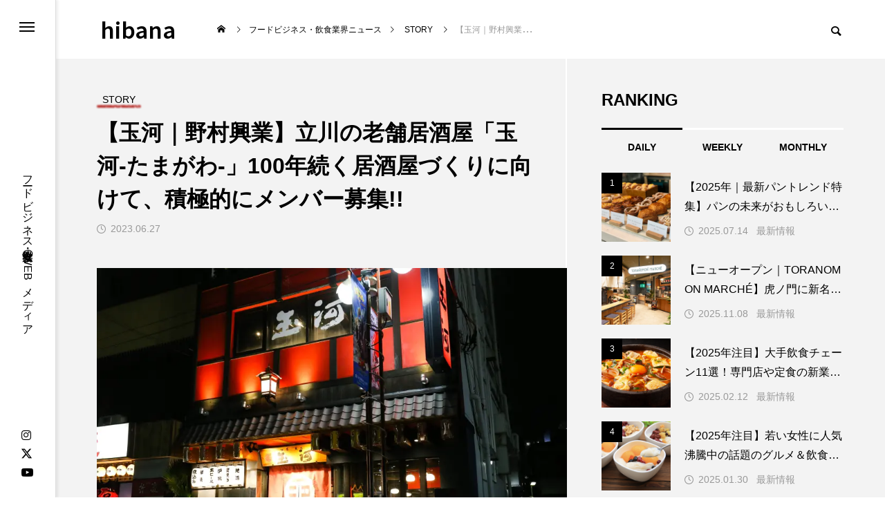

--- FILE ---
content_type: text/html; charset=UTF-8
request_url: https://biz-hibana.com/nomurakogyo-tamagawa/
body_size: 26301
content:
<!DOCTYPE html><html class="pc" dir="ltr" lang="ja" prefix="og: https://ogp.me/ns#"><head prefix="og: https://ogp.me/ns# fb: https://ogp.me/ns/fb#"><meta charset="UTF-8">
<!--[if IE]><meta http-equiv="X-UA-Compatible" content="IE=edge"><![endif]--><meta name="viewport" content="width=device-width"><title>【玉河｜野村興業】立川の老舗居酒屋「玉河-たまがわ-」100年続く居酒屋づくりに向けて、積極的にメンバー募集!!</title><meta name="description" content="本日は、立川の老舗居酒屋「玉河」を運営されている（有）野村興業 代表取締役の西川さんにインタビューをさせて頂きました。本店の旬菜炭焼玉河をはじめ、立川と三鷹に合わせて5店舗の居酒屋を運営しています。今後の事業展開を見据えて、現在ｍ社員も積極的に募集中。会社や店舗の今後のビジョンなどについてお話を伺いました。"><link rel="pingback" href="https://biz-hibana.com/xmlrpc.php"><meta name="description" content="本日は、立川の老舗居酒屋「玉河」を運営されている（有）野村興業 代表取締役の西川さんにインタビューをさせて頂きました。本店の旬菜炭焼玉河をはじめ、立川と三鷹に合わせて5店舗の居酒屋を運営しています。今後の事業展開を見据えて、現在ｍ社員も積極的に募集中。会社や店舗の今後のビジョンなどについてお話を伺いました。"/><meta name="robots" content="max-image-preview:large"/><meta name="author" content="hibana"/><link rel="canonical" href="https://biz-hibana.com/nomurakogyo-tamagawa/"/><meta name="generator" content="All in One SEO (AIOSEO) 4.9.3"/><meta property="og:locale" content="ja_JP"/><meta property="og:site_name" content="hibana | フードビジネス・飲食業界のWEBメディア"/><meta property="og:type" content="article"/><meta property="og:title" content="【玉河｜野村興業】立川の老舗居酒屋「玉河-たまがわ-」100年続く居酒屋づくりに向けて、積極的にメンバー募集!!"/><meta property="og:description" content="本日は、立川の老舗居酒屋「玉河」を運営されている（有）野村興業 代表取締役の西川さんにインタビューをさせて頂きました。本店の旬菜炭焼玉河をはじめ、立川と三鷹に合わせて5店舗の居酒屋を運営しています。今後の事業展開を見据えて、現在ｍ社員も積極的に募集中。会社や店舗の今後のビジョンなどについてお話を伺いました。"/><meta property="og:url" content="https://biz-hibana.com/nomurakogyo-tamagawa/"/><meta property="article:published_time" content="2023-06-26T22:00:00+00:00"/><meta property="article:modified_time" content="2025-05-07T04:13:46+00:00"/><meta name="twitter:card" content="summary_large_image"/><meta name="twitter:title" content="【玉河｜野村興業】立川の老舗居酒屋「玉河-たまがわ-」100年続く居酒屋づくりに向けて、積極的にメンバー募集!!"/><meta name="twitter:description" content="本日は、立川の老舗居酒屋「玉河」を運営されている（有）野村興業 代表取締役の西川さんにインタビューをさせて頂きました。本店の旬菜炭焼玉河をはじめ、立川と三鷹に合わせて5店舗の居酒屋を運営しています。今後の事業展開を見据えて、現在ｍ社員も積極的に募集中。会社や店舗の今後のビジョンなどについてお話を伺いました。"/>
<link href="https://fonts.googleapis.com/css2?family=Noto+Sans+JP:wght@400;600" rel="stylesheet"><link rel="stylesheet" href="https://biz-hibana.com/wp-content/cache/tcd/common.css" type="text/css" media="all"><style>:root{--wp-block-synced-color:#7a00df;--wp-block-synced-color--rgb:122,0,223;--wp-bound-block-color:var(--wp-block-synced-color);--wp-editor-canvas-background:#ddd;--wp-admin-theme-color:#007cba;--wp-admin-theme-color--rgb:0,124,186;--wp-admin-theme-color-darker-10:#006ba1;--wp-admin-theme-color-darker-10--rgb:0,107,160.5;--wp-admin-theme-color-darker-20:#005a87;--wp-admin-theme-color-darker-20--rgb:0,90,135;--wp-admin-border-width-focus:2px}@media (min-resolution:192dpi){:root{--wp-admin-border-width-focus:1.5px}}.wp-element-button{cursor:pointer}:root .has-very-light-gray-background-color{background-color:#eee}:root .has-very-dark-gray-background-color{background-color:#313131}:root .has-very-light-gray-color{color:#eee}:root .has-very-dark-gray-color{color:#313131}:root .has-vivid-green-cyan-to-vivid-cyan-blue-gradient-background{background:linear-gradient(135deg,#00d084,#0693e3)}:root .has-purple-crush-gradient-background{background:linear-gradient(135deg,#34e2e4,#4721fb 50%,#ab1dfe)}:root .has-hazy-dawn-gradient-background{background:linear-gradient(135deg,#faaca8,#dad0ec)}:root .has-subdued-olive-gradient-background{background:linear-gradient(135deg,#fafae1,#67a671)}:root .has-atomic-cream-gradient-background{background:linear-gradient(135deg,#fdd79a,#004a59)}:root .has-nightshade-gradient-background{background:linear-gradient(135deg,#330968,#31cdcf)}:root .has-midnight-gradient-background{background:linear-gradient(135deg,#020381,#2874fc)}:root{--wp--preset--font-size--normal:16px;--wp--preset--font-size--huge:42px}.has-regular-font-size{font-size:1em}.has-larger-font-size{font-size:2.625em}.has-normal-font-size{font-size:var(--wp--preset--font-size--normal)}.has-huge-font-size{font-size:var(--wp--preset--font-size--huge)}.has-text-align-center{text-align:center}.has-text-align-left{text-align:left}.has-text-align-right{text-align:right}.has-fit-text{white-space:nowrap!important}#end-resizable-editor-section{display:none}.aligncenter{clear:both}.items-justified-left{justify-content:flex-start}.items-justified-center{justify-content:center}.items-justified-right{justify-content:flex-end}.items-justified-space-between{justify-content:space-between}.screen-reader-text{border:0;clip-path:inset(50%);height:1px;margin:-1px;overflow:hidden;padding:0;position:absolute;width:1px;word-wrap:normal!important}.screen-reader-text:focus{background-color:#ddd;clip-path:none;color:#444;display:block;font-size:1em;height:auto;left:5px;line-height:normal;padding:15px 23px 14px;text-decoration:none;top:5px;width:auto;z-index:100000}html :where(.has-border-color){border-style:solid}html :where([style*=border-top-color]){border-top-style:solid}html :where([style*=border-right-color]){border-right-style:solid}html :where([style*=border-bottom-color]){border-bottom-style:solid}html :where([style*=border-left-color]){border-left-style:solid}html :where([style*=border-width]){border-style:solid}html :where([style*=border-top-width]){border-top-style:solid}html :where([style*=border-right-width]){border-right-style:solid}html :where([style*=border-bottom-width]){border-bottom-style:solid}html :where([style*=border-left-width]){border-left-style:solid}html :where(img[class*=wp-image-]){height:auto;max-width:100%}:where(figure){margin:0 0 1em}html :where(.is-position-sticky){--wp-admin--admin-bar--position-offset:var(--wp-admin--admin-bar--height,0px)}@media screen and (max-width:600px){html :where(.is-position-sticky){--wp-admin--admin-bar--position-offset:0px}}</style><style id='wp-block-heading-inline-css' type='text/css'>h1:where(.wp-block-heading).has-background,h2:where(.wp-block-heading).has-background,h3:where(.wp-block-heading).has-background,h4:where(.wp-block-heading).has-background,h5:where(.wp-block-heading).has-background,h6:where(.wp-block-heading).has-background{padding:1.25em 2.375em}h1.has-text-align-left[style*=writing-mode]:where([style*=vertical-lr]),h1.has-text-align-right[style*=writing-mode]:where([style*=vertical-rl]),h2.has-text-align-left[style*=writing-mode]:where([style*=vertical-lr]),h2.has-text-align-right[style*=writing-mode]:where([style*=vertical-rl]),h3.has-text-align-left[style*=writing-mode]:where([style*=vertical-lr]),h3.has-text-align-right[style*=writing-mode]:where([style*=vertical-rl]),h4.has-text-align-left[style*=writing-mode]:where([style*=vertical-lr]),h4.has-text-align-right[style*=writing-mode]:where([style*=vertical-rl]),h5.has-text-align-left[style*=writing-mode]:where([style*=vertical-lr]),h5.has-text-align-right[style*=writing-mode]:where([style*=vertical-rl]),h6.has-text-align-left[style*=writing-mode]:where([style*=vertical-lr]),h6.has-text-align-right[style*=writing-mode]:where([style*=vertical-rl]){rotate:180deg}.wp-block-image>a,.wp-block-image>figure>a{display:inline-block}.wp-block-image img{box-sizing:border-box;height:auto;max-width:100%;vertical-align:bottom}@media not (prefers-reduced-motion){.wp-block-image img.hide{visibility:hidden}.wp-block-image img.show{animation:show-content-image .4s}}.wp-block-image[style*="border-radius"] img,.wp-block-image[style*="border-radius"]>a{border-radius:inherit}.wp-block-image.has-custom-border img{box-sizing:border-box}.wp-block-image.aligncenter{text-align:center}.wp-block-image.alignfull>a,.wp-block-image.alignwide>a{width:100%}.wp-block-image.alignfull img,.wp-block-image.alignwide img{height:auto;width:100%}.wp-block-image .aligncenter,.wp-block-image .alignleft,.wp-block-image .alignright,.wp-block-image.aligncenter,.wp-block-image.alignleft,.wp-block-image.alignright{display:table}.wp-block-image .aligncenter>figcaption,.wp-block-image .alignleft>figcaption,.wp-block-image .alignright>figcaption,.wp-block-image.aligncenter>figcaption,.wp-block-image.alignleft>figcaption,.wp-block-image.alignright>figcaption{caption-side:bottom;display:table-caption}.wp-block-image .alignleft{float:left;margin:.5em 1em .5em 0}.wp-block-image .alignright{float:right;margin:.5em 0 .5em 1em}.wp-block-image .aligncenter{margin-left:auto;margin-right:auto}.wp-block-image :where(figcaption){margin-bottom:1em;margin-top:.5em}.wp-block-image.is-style-circle-mask img{border-radius:9999px}@supports ((-webkit-mask-image:none) or (mask-image:none)) or (-webkit-mask-image:none){.wp-block-image.is-style-circle-mask img{border-radius:0;-webkit-mask-image:url('data:image/svg+xml;utf8,<svg viewBox="0 0 100 100" xmlns="http://www.w3.org/2000/svg"><circle cx="50" cy="50" r="50"/></svg>');mask-image:url('data:image/svg+xml;utf8,<svg viewBox="0 0 100 100" xmlns="http://www.w3.org/2000/svg"><circle cx="50" cy="50" r="50"/></svg>');mask-mode:alpha;-webkit-mask-position:center;mask-position:center;-webkit-mask-repeat:no-repeat;mask-repeat:no-repeat;-webkit-mask-size:contain;mask-size:contain}}:root :where(.wp-block-image.is-style-rounded img,.wp-block-image .is-style-rounded img){border-radius:9999px}.wp-block-image figure{margin:0}.wp-lightbox-container{display:flex;flex-direction:column;position:relative}.wp-lightbox-container img{cursor:zoom-in}.wp-lightbox-container img:hover+button{opacity:1}.wp-lightbox-container button{align-items:center;backdrop-filter:blur(16px) saturate(180%);background-color:#5a5a5a40;border:none;border-radius:4px;cursor:zoom-in;display:flex;height:20px;justify-content:center;opacity:0;padding:0;position:absolute;right:16px;text-align:center;top:16px;width:20px;z-index:100}@media not (prefers-reduced-motion){.wp-lightbox-container button{transition:opacity .2s ease}}.wp-lightbox-container button:focus-visible{outline:3px auto #5a5a5a40;outline:3px auto -webkit-focus-ring-color;outline-offset:3px}.wp-lightbox-container button:hover{cursor:pointer;opacity:1}.wp-lightbox-container button:focus{opacity:1}.wp-lightbox-container button:focus,.wp-lightbox-container button:hover,.wp-lightbox-container button:not(:hover):not(:active):not(.has-background){background-color:#5a5a5a40;border:none}.wp-lightbox-overlay{box-sizing:border-box;cursor:zoom-out;height:100vh;left:0;overflow:hidden;position:fixed;top:0;visibility:hidden;width:100%;z-index:100000}.wp-lightbox-overlay .close-button{align-items:center;cursor:pointer;display:flex;justify-content:center;min-height:40px;min-width:40px;padding:0;position:absolute;right:calc(env(safe-area-inset-right) + 16px);top:calc(env(safe-area-inset-top) + 16px);z-index:5000000}.wp-lightbox-overlay .close-button:focus,.wp-lightbox-overlay .close-button:hover,.wp-lightbox-overlay .close-button:not(:hover):not(:active):not(.has-background){background:0 0;border:none}.wp-lightbox-overlay .lightbox-image-container{height:var(--wp--lightbox-container-height);left:50%;overflow:hidden;position:absolute;top:50%;transform:translate(-50%,-50%);transform-origin:top left;width:var(--wp--lightbox-container-width);z-index:9999999999}.wp-lightbox-overlay .wp-block-image{align-items:center;box-sizing:border-box;display:flex;height:100%;justify-content:center;margin:0;position:relative;transform-origin:0 0;width:100%;z-index:3000000}.wp-lightbox-overlay .wp-block-image img{height:var(--wp--lightbox-image-height);min-height:var(--wp--lightbox-image-height);min-width:var(--wp--lightbox-image-width);width:var(--wp--lightbox-image-width)}.wp-lightbox-overlay .wp-block-image figcaption{display:none}.wp-lightbox-overlay button{background:0 0;border:none}.wp-lightbox-overlay .scrim{background-color:#fff;height:100%;opacity:.9;position:absolute;width:100%;z-index:2000000}.wp-lightbox-overlay.active{visibility:visible}@media not (prefers-reduced-motion){.wp-lightbox-overlay.active{animation:turn-on-visibility .25s both}.wp-lightbox-overlay.active img{animation:turn-on-visibility .35s both}.wp-lightbox-overlay.show-closing-animation:not(.active){animation:turn-off-visibility .35s both}.wp-lightbox-overlay.show-closing-animation:not(.active) img{animation:turn-off-visibility .25s both}.wp-lightbox-overlay.zoom.active{animation:none;opacity:1;visibility:visible}.wp-lightbox-overlay.zoom.active .lightbox-image-container{animation:lightbox-zoom-in .4s}.wp-lightbox-overlay.zoom.active .lightbox-image-container img{animation:none}.wp-lightbox-overlay.zoom.active .scrim{animation:turn-on-visibility .4s forwards}.wp-lightbox-overlay.zoom.show-closing-animation:not(.active){animation:none}.wp-lightbox-overlay.zoom.show-closing-animation:not(.active) .lightbox-image-container{animation:lightbox-zoom-out .4s}.wp-lightbox-overlay.zoom.show-closing-animation:not(.active) .lightbox-image-container img{animation:none}.wp-lightbox-overlay.zoom.show-closing-animation:not(.active) .scrim{animation:turn-off-visibility .4s forwards}}@keyframes show-content-image{0%{visibility:hidden}99%{visibility:hidden}to{visibility:visible}}@keyframes turn-on-visibility{0%{opacity:0}to{opacity:1}}@keyframes turn-off-visibility{0%{opacity:1;visibility:visible}99%{opacity:0;visibility:visible}to{opacity:0;visibility:hidden}}@keyframes lightbox-zoom-in{0%{transform:translate(calc((-100vw + var(--wp--lightbox-scrollbar-width))/2 + var(--wp--lightbox-initial-left-position)),calc(-50vh + var(--wp--lightbox-initial-top-position))) scale(var(--wp--lightbox-scale))}to{transform:translate(-50%,-50%) scale(1)}}@keyframes lightbox-zoom-out{0%{transform:translate(-50%,-50%) scale(1);visibility:visible}99%{visibility:visible}to{transform:translate(calc((-100vw + var(--wp--lightbox-scrollbar-width))/2 + var(--wp--lightbox-initial-left-position)),calc(-50vh + var(--wp--lightbox-initial-top-position))) scale(var(--wp--lightbox-scale));visibility:hidden}}.wp-block-embed.alignleft,.wp-block-embed.alignright,.wp-block[data-align="left"]>[data-type="core/embed"],.wp-block[data-align="right"]>[data-type="core/embed"]{max-width:360px;width:100%}.wp-block-embed.alignleft .wp-block-embed__wrapper,.wp-block-embed.alignright .wp-block-embed__wrapper,.wp-block[data-align="left"]>[data-type="core/embed"] .wp-block-embed__wrapper,.wp-block[data-align="right"]>[data-type="core/embed"] .wp-block-embed__wrapper{min-width:280px}.wp-block-cover .wp-block-embed{min-height:240px;min-width:320px}.wp-block-embed{overflow-wrap:break-word}.wp-block-embed :where(figcaption){margin-bottom:1em;margin-top:.5em}.wp-block-embed iframe{max-width:100%}.wp-block-embed__wrapper{position:relative}.wp-embed-responsive .wp-has-aspect-ratio .wp-block-embed__wrapper:before{content:"";display:block;padding-top:50%}.wp-embed-responsive .wp-has-aspect-ratio iframe{bottom:0;height:100%;left:0;position:absolute;right:0;top:0;width:100%}.wp-embed-responsive .wp-embed-aspect-21-9 .wp-block-embed__wrapper:before{padding-top:42.85%}.wp-embed-responsive .wp-embed-aspect-18-9 .wp-block-embed__wrapper:before{padding-top:50%}.wp-embed-responsive .wp-embed-aspect-16-9 .wp-block-embed__wrapper:before{padding-top:56.25%}.wp-embed-responsive .wp-embed-aspect-4-3 .wp-block-embed__wrapper:before{padding-top:75%}.wp-embed-responsive .wp-embed-aspect-1-1 .wp-block-embed__wrapper:before{padding-top:100%}.wp-embed-responsive .wp-embed-aspect-9-16 .wp-block-embed__wrapper:before{padding-top:177.77%}.wp-embed-responsive .wp-embed-aspect-1-2 .wp-block-embed__wrapper:before{padding-top:200%}.is-small-text{font-size:.875em}.is-regular-text{font-size:1em}.is-large-text{font-size:2.25em}.is-larger-text{font-size:3em}.has-drop-cap:not(:focus):first-letter {float:left;font-size:8.4em;font-style:normal;font-weight:100;line-height:.68;margin:.05em .1em 0 0;text-transform:uppercase}body.rtl .has-drop-cap:not(:focus):first-letter {float:none;margin-left:.1em}p.has-drop-cap.has-background{overflow:hidden}:root :where(p.has-background){padding:1.25em 2.375em}:where(p.has-text-color:not(.has-link-color)) a{color:inherit}p.has-text-align-left[style*="writing-mode:vertical-lr"],p.has-text-align-right[style*="writing-mode:vertical-rl"]{rotate:180deg}.wp-block-preformatted{box-sizing:border-box;white-space:pre-wrap}:where(.wp-block-preformatted.has-background){padding:1.25em 2.375em}@charset "UTF-8";.wp-block-separator{border:none;border-top:2px solid}:root :where(.wp-block-separator.is-style-dots){height:auto;line-height:1;text-align:center}:root :where(.wp-block-separator.is-style-dots):before{color:currentColor;content:"···";font-family:serif;font-size:1.5em;letter-spacing:2em;padding-left:2em}.wp-block-separator.is-style-dots{background:none!important;border:none!important}.wp-block-spacer{clear:both}:root{--wp--preset--aspect-ratio--square:1;--wp--preset--aspect-ratio--4-3:4/3;--wp--preset--aspect-ratio--3-4:3/4;--wp--preset--aspect-ratio--3-2:3/2;--wp--preset--aspect-ratio--2-3:2/3;--wp--preset--aspect-ratio--16-9:16/9;--wp--preset--aspect-ratio--9-16:9/16;--wp--preset--color--black:#000;--wp--preset--color--cyan-bluish-gray:#abb8c3;--wp--preset--color--white:#fff;--wp--preset--color--pale-pink:#f78da7;--wp--preset--color--vivid-red:#cf2e2e;--wp--preset--color--luminous-vivid-orange:#ff6900;--wp--preset--color--luminous-vivid-amber:#fcb900;--wp--preset--color--light-green-cyan:#7bdcb5;--wp--preset--color--vivid-green-cyan:#00d084;--wp--preset--color--pale-cyan-blue:#8ed1fc;--wp--preset--color--vivid-cyan-blue:#0693e3;--wp--preset--color--vivid-purple:#9b51e0;--wp--preset--gradient--vivid-cyan-blue-to-vivid-purple:linear-gradient(135deg,#0693e3 0%,#9b51e0 100%);--wp--preset--gradient--light-green-cyan-to-vivid-green-cyan:linear-gradient(135deg,#7adcb4 0%,#00d082 100%);--wp--preset--gradient--luminous-vivid-amber-to-luminous-vivid-orange:linear-gradient(135deg,#fcb900 0%,#ff6900 100%);--wp--preset--gradient--luminous-vivid-orange-to-vivid-red:linear-gradient(135deg,#ff6900 0%,#cf2e2e 100%);--wp--preset--gradient--very-light-gray-to-cyan-bluish-gray:linear-gradient(135deg,#eee 0%,#a9b8c3 100%);--wp--preset--gradient--cool-to-warm-spectrum:linear-gradient(135deg,#4aeadc 0%,#9778d1 20%,#cf2aba 40%,#ee2c82 60%,#fb6962 80%,#fef84c 100%);--wp--preset--gradient--blush-light-purple:linear-gradient(135deg,#ffceec 0%,#9896f0 100%);--wp--preset--gradient--blush-bordeaux:linear-gradient(135deg,#fecda5 0%,#fe2d2d 50%,#6b003e 100%);--wp--preset--gradient--luminous-dusk:linear-gradient(135deg,#ffcb70 0%,#c751c0 50%,#4158d0 100%);--wp--preset--gradient--pale-ocean:linear-gradient(135deg,#fff5cb 0%,#b6e3d4 50%,#33a7b5 100%);--wp--preset--gradient--electric-grass:linear-gradient(135deg,#caf880 0%,#71ce7e 100%);--wp--preset--gradient--midnight:linear-gradient(135deg,#020381 0%,#2874fc 100%);--wp--preset--font-size--small:13px;--wp--preset--font-size--medium:20px;--wp--preset--font-size--large:36px;--wp--preset--font-size--x-large:42px;--wp--preset--spacing--20:.44rem;--wp--preset--spacing--30:.67rem;--wp--preset--spacing--40:1rem;--wp--preset--spacing--50:1.5rem;--wp--preset--spacing--60:2.25rem;--wp--preset--spacing--70:3.38rem;--wp--preset--spacing--80:5.06rem;--wp--preset--shadow--natural:6px 6px 9px rgba(0,0,0,.2);--wp--preset--shadow--deep:12px 12px 50px rgba(0,0,0,.4);--wp--preset--shadow--sharp:6px 6px 0 rgba(0,0,0,.2);--wp--preset--shadow--outlined:6px 6px 0 -3px #fff , 6px 6px #000;--wp--preset--shadow--crisp:6px 6px 0 #000}:where(.is-layout-flex){gap:.5em}:where(.is-layout-grid){gap:.5em}body .is-layout-flex{display:flex}.is-layout-flex{flex-wrap:wrap;align-items:center}.is-layout-flex>:is(*,div){margin:0}body .is-layout-grid{display:grid}.is-layout-grid>:is(*,div){margin:0}:where(.wp-block-columns.is-layout-flex){gap:2em}:where(.wp-block-columns.is-layout-grid){gap:2em}:where(.wp-block-post-template.is-layout-flex){gap:1.25em}:where(.wp-block-post-template.is-layout-grid){gap:1.25em}.has-black-color{color:var(--wp--preset--color--black)!important}.has-cyan-bluish-gray-color{color:var(--wp--preset--color--cyan-bluish-gray)!important}.has-white-color{color:var(--wp--preset--color--white)!important}.has-pale-pink-color{color:var(--wp--preset--color--pale-pink)!important}.has-vivid-red-color{color:var(--wp--preset--color--vivid-red)!important}.has-luminous-vivid-orange-color{color:var(--wp--preset--color--luminous-vivid-orange)!important}.has-luminous-vivid-amber-color{color:var(--wp--preset--color--luminous-vivid-amber)!important}.has-light-green-cyan-color{color:var(--wp--preset--color--light-green-cyan)!important}.has-vivid-green-cyan-color{color:var(--wp--preset--color--vivid-green-cyan)!important}.has-pale-cyan-blue-color{color:var(--wp--preset--color--pale-cyan-blue)!important}.has-vivid-cyan-blue-color{color:var(--wp--preset--color--vivid-cyan-blue)!important}.has-vivid-purple-color{color:var(--wp--preset--color--vivid-purple)!important}.has-black-background-color{background-color:var(--wp--preset--color--black)!important}.has-cyan-bluish-gray-background-color{background-color:var(--wp--preset--color--cyan-bluish-gray)!important}.has-white-background-color{background-color:var(--wp--preset--color--white)!important}.has-pale-pink-background-color{background-color:var(--wp--preset--color--pale-pink)!important}.has-vivid-red-background-color{background-color:var(--wp--preset--color--vivid-red)!important}.has-luminous-vivid-orange-background-color{background-color:var(--wp--preset--color--luminous-vivid-orange)!important}.has-luminous-vivid-amber-background-color{background-color:var(--wp--preset--color--luminous-vivid-amber)!important}.has-light-green-cyan-background-color{background-color:var(--wp--preset--color--light-green-cyan)!important}.has-vivid-green-cyan-background-color{background-color:var(--wp--preset--color--vivid-green-cyan)!important}.has-pale-cyan-blue-background-color{background-color:var(--wp--preset--color--pale-cyan-blue)!important}.has-vivid-cyan-blue-background-color{background-color:var(--wp--preset--color--vivid-cyan-blue)!important}.has-vivid-purple-background-color{background-color:var(--wp--preset--color--vivid-purple)!important}.has-black-border-color{border-color:var(--wp--preset--color--black)!important}.has-cyan-bluish-gray-border-color{border-color:var(--wp--preset--color--cyan-bluish-gray)!important}.has-white-border-color{border-color:var(--wp--preset--color--white)!important}.has-pale-pink-border-color{border-color:var(--wp--preset--color--pale-pink)!important}.has-vivid-red-border-color{border-color:var(--wp--preset--color--vivid-red)!important}.has-luminous-vivid-orange-border-color{border-color:var(--wp--preset--color--luminous-vivid-orange)!important}.has-luminous-vivid-amber-border-color{border-color:var(--wp--preset--color--luminous-vivid-amber)!important}.has-light-green-cyan-border-color{border-color:var(--wp--preset--color--light-green-cyan)!important}.has-vivid-green-cyan-border-color{border-color:var(--wp--preset--color--vivid-green-cyan)!important}.has-pale-cyan-blue-border-color{border-color:var(--wp--preset--color--pale-cyan-blue)!important}.has-vivid-cyan-blue-border-color{border-color:var(--wp--preset--color--vivid-cyan-blue)!important}.has-vivid-purple-border-color{border-color:var(--wp--preset--color--vivid-purple)!important}.has-vivid-cyan-blue-to-vivid-purple-gradient-background{background:var(--wp--preset--gradient--vivid-cyan-blue-to-vivid-purple)!important}.has-light-green-cyan-to-vivid-green-cyan-gradient-background{background:var(--wp--preset--gradient--light-green-cyan-to-vivid-green-cyan)!important}.has-luminous-vivid-amber-to-luminous-vivid-orange-gradient-background{background:var(--wp--preset--gradient--luminous-vivid-amber-to-luminous-vivid-orange)!important}.has-luminous-vivid-orange-to-vivid-red-gradient-background{background:var(--wp--preset--gradient--luminous-vivid-orange-to-vivid-red)!important}.has-very-light-gray-to-cyan-bluish-gray-gradient-background{background:var(--wp--preset--gradient--very-light-gray-to-cyan-bluish-gray)!important}.has-cool-to-warm-spectrum-gradient-background{background:var(--wp--preset--gradient--cool-to-warm-spectrum)!important}.has-blush-light-purple-gradient-background{background:var(--wp--preset--gradient--blush-light-purple)!important}.has-blush-bordeaux-gradient-background{background:var(--wp--preset--gradient--blush-bordeaux)!important}.has-luminous-dusk-gradient-background{background:var(--wp--preset--gradient--luminous-dusk)!important}.has-pale-ocean-gradient-background{background:var(--wp--preset--gradient--pale-ocean)!important}.has-electric-grass-gradient-background{background:var(--wp--preset--gradient--electric-grass)!important}.has-midnight-gradient-background{background:var(--wp--preset--gradient--midnight)!important}.has-small-font-size{font-size:var(--wp--preset--font-size--small)!important}.has-medium-font-size{font-size:var(--wp--preset--font-size--medium)!important}.has-large-font-size{font-size:var(--wp--preset--font-size--large)!important}.has-x-large-font-size{font-size:var(--wp--preset--font-size--x-large)!important}#post_title .title{font-size:32px}#related_post .title{font-size:18px}.featured_post .title{font-size:18px}@media screen and (max-width:750px){#post_title .title{font-size:18px}#related_post .title{font-size:16px}.featured_post .title{font-size:16px}}#site_loader_logo_inner .message .text{font-family:var(--tcd-font-type1) !important}#site_loader_logo_inner .message{font-size:16px;color:#000}#site_loader_logo_inner i{background:#000}@media screen and (max-width:750px){#site_loader_logo_inner .message{font-size:14px}}.p-modal-cta__info{background-color:rgba(0,76,102,.6)}.p-cta--1.cta_type1 a .catch{font-size:20px;color:#fff}.p-cta--1.cta_type1 a:hover .catch{color:#ccc}.p-cta--1.cta_type1 .overlay{background:rgba(0,0,0,.5)}.p-cta--2.cta_type1 a .catch{font-size:20px;color:#fff}.p-cta--2.cta_type1 a:hover .catch{color:#ccc}.p-cta--2.cta_type1 .overlay{background:rgba(0,0,0,.5)}.p-cta--3.cta_type1 a .catch{font-size:20px;color:#fff}.p-cta--3.cta_type1 a:hover .catch{color:#ccc}.p-cta--3.cta_type1 .overlay{background:rgba(0,0,0,.5)}</style><link rel="stylesheet" media="screen and (max-width:1201px)" href="https://biz-hibana.com/wp-content/themes/code_tcd090-2/css/footer-bar.css?ver=2.9"><script type="application/ld+json" class="aioseo-schema">{"@context":"https:\/\/schema.org","@graph":[{"@type":"BlogPosting","@id":"https:\/\/biz-hibana.com\/nomurakogyo-tamagawa\/#blogposting","name":"\u3010\u7389\u6cb3\uff5c\u91ce\u6751\u8208\u696d\u3011\u7acb\u5ddd\u306e\u8001\u8217\u5c45\u9152\u5c4b\u300c\u7389\u6cb3-\u305f\u307e\u304c\u308f-\u300d100\u5e74\u7d9a\u304f\u5c45\u9152\u5c4b\u3065\u304f\u308a\u306b\u5411\u3051\u3066\u3001\u7a4d\u6975\u7684\u306b\u30e1\u30f3\u30d0\u30fc\u52df\u96c6!!","headline":"\u3010\u7389\u6cb3\uff5c\u91ce\u6751\u8208\u696d\u3011\u7acb\u5ddd\u306e\u8001\u8217\u5c45\u9152\u5c4b\u300c\u7389\u6cb3-\u305f\u307e\u304c\u308f-\u300d100\u5e74\u7d9a\u304f\u5c45\u9152\u5c4b\u3065\u304f\u308a\u306b\u5411\u3051\u3066\u3001\u7a4d\u6975\u7684\u306b\u30e1\u30f3\u30d0\u30fc\u52df\u96c6!!","author":{"@id":"https:\/\/biz-hibana.com\/author\/s-motohashi\/#author"},"publisher":{"@id":"https:\/\/biz-hibana.com\/#organization"},"image":{"@type":"ImageObject","url":"https:\/\/biz-hibana.com\/wp-content\/uploads\/2023\/06\/IMG_2995-scaled.jpg","width":1920,"height":1280,"caption":"\u7389\u6cb3"},"datePublished":"2023-06-27T07:00:00+09:00","dateModified":"2025-05-07T13:13:46+09:00","inLanguage":"ja","mainEntityOfPage":{"@id":"https:\/\/biz-hibana.com\/nomurakogyo-tamagawa\/#webpage"},"isPartOf":{"@id":"https:\/\/biz-hibana.com\/nomurakogyo-tamagawa\/#webpage"},"articleSection":"STORY, TOPICS, \u98f2\u98df\u4f01\u696d\u7d39\u4ecb, \u30d5\u30fc\u30c9\u30d3\u30b8\u30cd\u30b9, \u30d5\u30fc\u30c9\u30d3\u30b8\u30cd\u30b9\u30cb\u30e5\u30fc\u30b9, \u30d5\u30fc\u30c9\u30d3\u30b8\u30cd\u30b9\u30e1\u30c7\u30a3\u30a2, \u4e09\u9df9\u98f2\u98df\u6c42\u4eba, \u65ec\u83dc\u70ad\u713c\u7389\u6cb3, \u6c42\u4eba, \u6c42\u4eba\u52df\u96c6, \u6c42\u4eba\u60c5\u5831, \u7389\u6cb3, \u793e\u9577\u30a4\u30f3\u30bf\u30d3\u30e5\u30fc, \u7acb\u5ddd\u98f2\u98df\u6c42\u4eba, \u91ce\u6751\u8208\u696d, \u98f2\u98df\u30c8\u30ec\u30f3\u30c9, \u98f2\u98df\u30cb\u30e5\u30fc\u30b9, \u98f2\u98df\u30cb\u30e5\u30fc\u30b9\u6700\u65b0, \u98f2\u98df\u5e97\u30de\u30fc\u30b1\u30c6\u30a3\u30f3\u30b0, \u98f2\u98df\u5e97\u60c5\u5831, \u98f2\u98df\u5e97\u6c42\u4eba, \u98f2\u98df\u5e97\u7d4c\u55b6, \u98f2\u98df\u5e97\u958b\u696d, \u98f2\u98df\u5e97\u958b\u696d\u652f\u63f4, \u98f2\u98df\u5e97\u96c6\u5ba2, \u98f2\u98df\u696d\u754c\u30cb\u30e5\u30fc\u30b9, \u98f2\u98df\u696d\u754c\u30cb\u30e5\u30fc\u30b9\u307e\u3068\u3081, \u98f2\u98df\u6c42\u4eba, \u98f2\u98df\u6c42\u4eba\u60c5\u5831"},{"@type":"BreadcrumbList","@id":"https:\/\/biz-hibana.com\/nomurakogyo-tamagawa\/#breadcrumblist","itemListElement":[{"@type":"ListItem","@id":"https:\/\/biz-hibana.com#listItem","position":1,"name":"\u30db\u30fc\u30e0","item":"https:\/\/biz-hibana.com","nextItem":{"@type":"ListItem","@id":"https:\/\/biz-hibana.com\/category\/hibana-story\/#listItem","name":"STORY"}},{"@type":"ListItem","@id":"https:\/\/biz-hibana.com\/category\/hibana-story\/#listItem","position":2,"name":"STORY","item":"https:\/\/biz-hibana.com\/category\/hibana-story\/","nextItem":{"@type":"ListItem","@id":"https:\/\/biz-hibana.com\/nomurakogyo-tamagawa\/#listItem","name":"\u3010\u7389\u6cb3\uff5c\u91ce\u6751\u8208\u696d\u3011\u7acb\u5ddd\u306e\u8001\u8217\u5c45\u9152\u5c4b\u300c\u7389\u6cb3-\u305f\u307e\u304c\u308f-\u300d100\u5e74\u7d9a\u304f\u5c45\u9152\u5c4b\u3065\u304f\u308a\u306b\u5411\u3051\u3066\u3001\u7a4d\u6975\u7684\u306b\u30e1\u30f3\u30d0\u30fc\u52df\u96c6!!"},"previousItem":{"@type":"ListItem","@id":"https:\/\/biz-hibana.com#listItem","name":"\u30db\u30fc\u30e0"}},{"@type":"ListItem","@id":"https:\/\/biz-hibana.com\/nomurakogyo-tamagawa\/#listItem","position":3,"name":"\u3010\u7389\u6cb3\uff5c\u91ce\u6751\u8208\u696d\u3011\u7acb\u5ddd\u306e\u8001\u8217\u5c45\u9152\u5c4b\u300c\u7389\u6cb3-\u305f\u307e\u304c\u308f-\u300d100\u5e74\u7d9a\u304f\u5c45\u9152\u5c4b\u3065\u304f\u308a\u306b\u5411\u3051\u3066\u3001\u7a4d\u6975\u7684\u306b\u30e1\u30f3\u30d0\u30fc\u52df\u96c6!!","previousItem":{"@type":"ListItem","@id":"https:\/\/biz-hibana.com\/category\/hibana-story\/#listItem","name":"STORY"}}]},{"@type":"Organization","@id":"https:\/\/biz-hibana.com\/#organization","name":"hibana -\u30d2\u30d0\u30ca-\uff5c\u30d5\u30fc\u30c9\u30d3\u30b8\u30cd\u30b9\u5fdc\u63f4\u30e1\u30c7\u30a3\u30a2","description":"\u30d5\u30fc\u30c9\u30d3\u30b8\u30cd\u30b9\u30fb\u98f2\u98df\u696d\u754c\u306eWEB\u30e1\u30c7\u30a3\u30a2 \u6700\u65b0\u60c5\u5831\u30fb\u98f2\u98df\u30c8\u30ec\u30f3\u30c9\u30fb\u30de\u30fc\u30b1\u30c6\u30a3\u30f3\u30b0\u30fb\u98f2\u98dfDX\u30fb\u5e97\u8216\u4e8b\u4f8b\u30fbSDGs\u7b49\u3001\u591a\u5f69\u306a\u30ab\u30c6\u30b4\u30ea\u30fc\u3067\u30d5\u30fc\u30c9\u30d3\u30b8\u30cd\u30b9\u30fb\u98f2\u98df\u696d\u754c\u306b\u95a2\u308f\u308b\u6700\u65b0NEWS\u3092\u304a\u5c4a\u3051\u3059\u308b\u98f2\u98df\u60c5\u5831\u30e1\u30c7\u30a3\u30a2\u3067\u3059\u3002","url":"https:\/\/biz-hibana.com\/","logo":{"@type":"ImageObject","url":"https:\/\/biz-hibana.com\/wp-content\/uploads\/2023\/03\/hibana_logo02.jpg","@id":"https:\/\/biz-hibana.com\/nomurakogyo-tamagawa\/#organizationLogo","width":567,"height":567,"caption":"hibana\uff5c\u30d5\u30fc\u30c9\u30d3\u30b8\u30cd\u30b9\u5fdc\u63f4\u30e1\u30c7\u30a3\u30a2"},"image":{"@id":"https:\/\/biz-hibana.com\/nomurakogyo-tamagawa\/#organizationLogo"}},{"@type":"Person","@id":"https:\/\/biz-hibana.com\/author\/s-motohashi\/#author","url":"https:\/\/biz-hibana.com\/author\/s-motohashi\/","name":"hibana"},{"@type":"WebPage","@id":"https:\/\/biz-hibana.com\/nomurakogyo-tamagawa\/#webpage","url":"https:\/\/biz-hibana.com\/nomurakogyo-tamagawa\/","name":"\u3010\u7389\u6cb3\uff5c\u91ce\u6751\u8208\u696d\u3011\u7acb\u5ddd\u306e\u8001\u8217\u5c45\u9152\u5c4b\u300c\u7389\u6cb3-\u305f\u307e\u304c\u308f-\u300d100\u5e74\u7d9a\u304f\u5c45\u9152\u5c4b\u3065\u304f\u308a\u306b\u5411\u3051\u3066\u3001\u7a4d\u6975\u7684\u306b\u30e1\u30f3\u30d0\u30fc\u52df\u96c6!!","description":"\u672c\u65e5\u306f\u3001\u7acb\u5ddd\u306e\u8001\u8217\u5c45\u9152\u5c4b\u300c\u7389\u6cb3\u300d\u3092\u904b\u55b6\u3055\u308c\u3066\u3044\u308b\uff08\u6709\uff09\u91ce\u6751\u8208\u696d \u4ee3\u8868\u53d6\u7de0\u5f79\u306e\u897f\u5ddd\u3055\u3093\u306b\u30a4\u30f3\u30bf\u30d3\u30e5\u30fc\u3092\u3055\u305b\u3066\u9802\u304d\u307e\u3057\u305f\u3002\u672c\u5e97\u306e\u65ec\u83dc\u70ad\u713c\u7389\u6cb3\u3092\u306f\u3058\u3081\u3001\u7acb\u5ddd\u3068\u4e09\u9df9\u306b\u5408\u308f\u305b\u30665\u5e97\u8217\u306e\u5c45\u9152\u5c4b\u3092\u904b\u55b6\u3057\u3066\u3044\u307e\u3059\u3002\u4eca\u5f8c\u306e\u4e8b\u696d\u5c55\u958b\u3092\u898b\u636e\u3048\u3066\u3001\u73fe\u5728\uff4d\u793e\u54e1\u3082\u7a4d\u6975\u7684\u306b\u52df\u96c6\u4e2d\u3002\u4f1a\u793e\u3084\u5e97\u8217\u306e\u4eca\u5f8c\u306e\u30d3\u30b8\u30e7\u30f3\u306a\u3069\u306b\u3064\u3044\u3066\u304a\u8a71\u3092\u4f3a\u3044\u307e\u3057\u305f\u3002","inLanguage":"ja","isPartOf":{"@id":"https:\/\/biz-hibana.com\/#website"},"breadcrumb":{"@id":"https:\/\/biz-hibana.com\/nomurakogyo-tamagawa\/#breadcrumblist"},"author":{"@id":"https:\/\/biz-hibana.com\/author\/s-motohashi\/#author"},"creator":{"@id":"https:\/\/biz-hibana.com\/author\/s-motohashi\/#author"},"image":{"@type":"ImageObject","url":"https:\/\/biz-hibana.com\/wp-content\/uploads\/2023\/06\/IMG_2995-scaled.jpg","@id":"https:\/\/biz-hibana.com\/nomurakogyo-tamagawa\/#mainImage","width":1920,"height":1280,"caption":"\u7389\u6cb3"},"primaryImageOfPage":{"@id":"https:\/\/biz-hibana.com\/nomurakogyo-tamagawa\/#mainImage"},"datePublished":"2023-06-27T07:00:00+09:00","dateModified":"2025-05-07T13:13:46+09:00"},{"@type":"WebSite","@id":"https:\/\/biz-hibana.com\/#website","url":"https:\/\/biz-hibana.com\/","name":"hibana -\u30d2\u30d0\u30ca-\uff5c\u30d5\u30fc\u30c9\u30d3\u30b8\u30cd\u30b9\u5fdc\u63f4\u30e1\u30c7\u30a3\u30a2","description":"\u30d5\u30fc\u30c9\u30d3\u30b8\u30cd\u30b9\u30fb\u98f2\u98df\u696d\u754c\u306eWEB\u30e1\u30c7\u30a3\u30a2","inLanguage":"ja","publisher":{"@id":"https:\/\/biz-hibana.com\/#organization"}}]}</script><meta property="og:type" content="article"><meta property="og:url" content="https://biz-hibana.com/nomurakogyo-tamagawa/"><meta property="og:title" content="【玉河｜野村興業】立川の老舗居酒屋「玉河-たまがわ-」100年続く居酒屋づくりに向けて、積極的にメンバー募集!!"><meta property="og:description" content="本日は、立川の老舗居酒屋「玉河」を運営されている（有）野村興業 代表取締役の西川さんにインタビューをさせて頂きました。本店の旬菜炭焼玉河をはじめ、立川と三鷹に合わせて5店舗の居酒屋を運営しています。今後の事業展開を見据えて、現在ｍ社員も積極的に募集中。会社や店舗の今後のビジョンなどについてお話を伺いました。"><meta property="og:site_name" content="hibana"><meta property="og:image" content="https://biz-hibana.com/wp-content/uploads/2023/06/IMG_2995-scaled.jpg"><meta property="og:image:secure_url" content="https://biz-hibana.com/wp-content/uploads/2023/06/IMG_2995-scaled.jpg"><meta property="og:image:width" content="1920"><meta property="og:image:height" content="1280"><meta property="fb:app_id" content="1367199467432097"><meta name="twitter:card" content="summary"><meta name="twitter:site" content="@hibana0304"><meta name="twitter:creator" content="@hibana0304"><meta name="twitter:title" content="【玉河｜野村興業】立川の老舗居酒屋「玉河-たまがわ-」100年続く居酒屋づくりに向けて、積極的にメンバー募集!!"><meta property="twitter:description" content="本日は、立川の老舗居酒屋「玉河」を運営されている（有）野村興業 代表取締役の西川さんにインタビューをさせて頂きました。本店の旬菜炭焼玉河をはじめ、立川と三鷹に合わせて5店舗の居酒屋を運営しています。今後の事業展開を見据えて、現在ｍ社員も積極的に募集中。会社や店舗の今後のビジョンなどについてお話を伺いました。"><meta name="twitter:image:src" content="https://biz-hibana.com/wp-content/uploads/2023/06/IMG_2995-500x500.jpg"><link rel="alternate" type="application/rss+xml" title="hibana &raquo; フィード" href="https://biz-hibana.com/feed/"/><link rel="alternate" type="application/rss+xml" title="hibana &raquo; コメントフィード" href="https://biz-hibana.com/comments/feed/"/><link rel="alternate" type="application/rss+xml" title="hibana &raquo; 【玉河｜野村興業】立川の老舗居酒屋「玉河-たまがわ-」100年続く居酒屋づくりに向けて、積極的にメンバー募集!! のコメントのフィード" href="https://biz-hibana.com/nomurakogyo-tamagawa/feed/"/><link rel="alternate" title="oEmbed (JSON)" type="application/json+oembed" href="https://biz-hibana.com/wp-json/oembed/1.0/embed?url=https%3A%2F%2Fbiz-hibana.com%2Fnomurakogyo-tamagawa%2F"/><link rel="alternate" title="oEmbed (XML)" type="text/xml+oembed" href="https://biz-hibana.com/wp-json/oembed/1.0/embed?url=https%3A%2F%2Fbiz-hibana.com%2Fnomurakogyo-tamagawa%2F&#038;format=xml"/><link rel="preconnect" href="https://fonts.googleapis.com"><link rel="preconnect" href="https://fonts.gstatic.com" crossorigin>
<script type="text/javascript" src="https://biz-hibana.com/wp-includes/js/jquery/jquery.min.js?ver=3.7.1" id="jquery-core-js"></script>
<script type="text/javascript" src="https://biz-hibana.com/wp-includes/js/jquery/jquery-migrate.min.js?ver=3.4.1" id="jquery-migrate-js"></script><link rel="https://api.w.org/" href="https://biz-hibana.com/wp-json/"/><link rel="alternate" title="JSON" type="application/json" href="https://biz-hibana.com/wp-json/wp/v2/posts/7445"/><link rel='shortlink' href='https://biz-hibana.com/?p=7445'/><script src="https://biz-hibana.com/wp-content/themes/code_tcd090-2/js/jquery.easing.1.4.js?ver=2.9"></script>
<script src="https://biz-hibana.com/wp-content/themes/code_tcd090-2/js/jscript.js?ver=2.9"></script>
<script src="https://biz-hibana.com/wp-content/themes/code_tcd090-2/js/tcd_cookie.min.js?ver=2.9"></script>
<script src="https://biz-hibana.com/wp-content/themes/code_tcd090-2/js/comment.js?ver=2.9"></script>
<script src="https://biz-hibana.com/wp-content/themes/code_tcd090-2/js/parallax.js?ver=2.9"></script><script src="https://biz-hibana.com/wp-content/themes/code_tcd090-2/js/simplebar.min.js?ver=2.9"></script><script src="https://biz-hibana.com/wp-content/themes/code_tcd090-2/js/header_fix.js?ver=2.9"></script><script type="text/javascript">jQuery(document).ready(function($){if($('#side_menu').length){$('#side_menu_button').click(function(){$('html').toggleClass("open_side_menu");return false;});$('#mega_menu .close_button').click(function(){$('html').toggleClass("open_side_menu");});$('#mega_menu .mobile_close_button').click(function(){$('html').toggleClass("open_menu");});new SimpleBar($('#mega_menu')[0]);if($('#mega_menu_mobile_global_menu').length){new SimpleBar($('#mega_menu_mobile_global_menu')[0]);};if($('#mega_category').length){$('#mega_category .post_list').owlCarousel({autoplay:true,autoplayHoverPause:true,autoplayTimeout:5000,autoplaySpeed:700,autoWidth:false,dots:false,touchDrag:true,mouseDrag:true,nav:true,navText:['&#xe94b','&#xe94a'],item:3,responsive:{0:{margin:15,loop:true,},950:{margin:30,loop:true,},}});};};});</script>
<script type="text/javascript">jQuery(document).ready(function($){if($('.post_carousel_type2').length){$('.post_carousel_type2').on('initialized.owl.carousel',function(){var win_width=$(window).width();if(window.matchMedia('(min-width: 2020px)').matches){var item_width=(win_width-200)/5-24;}else if(window.matchMedia('(min-width: 1620px)').matches){var item_width=(win_width-200)/4-22.5;}else if(window.matchMedia('(min-width: 1201px)').matches){var item_width=(win_width-200)/3-20;}else if(window.matchMedia('(min-width: 950px)').matches){var item_width=(win_width-60)/3-20;}else if(window.matchMedia('(min-width: 650px)').matches){var item_width=(win_width-60)/2-15;}else{var item_width=win_width-40;}$('.post_carousel_type2 .item').css('width',item_width);});$('.post_carousel_type2').owlCarousel({autoplay:true,autoplayHoverPause:true,autoplayTimeout:5000,autoplaySpeed:700,autoWidth:true,dots:false,touchDrag:true,mouseDrag:true,nav:true,navText:['&#xe94b','&#xe94a'],responsive:{0:{loop:true,items:1,margin:20},650:{loop:true,items:2,margin:30},950:{loop:true,items:3,margin:30},}});}});(function($){$(window).on('load resize',function(){var win_width=$(window).width();if(window.matchMedia('(min-width: 2020px)').matches){var item_width=(win_width-200)/5-24;}else if(window.matchMedia('(min-width: 1620px)').matches){var item_width=(win_width-200)/4-22.5;}else if(window.matchMedia('(min-width: 1201px)').matches){var item_width=(win_width-200)/3-20;}else if(window.matchMedia('(min-width: 950px)').matches){var item_width=(win_width-60)/3-20;}else if(window.matchMedia('(min-width: 650px)').matches){var item_width=(win_width-60)/2-15;}else{var item_width=win_width-40;}$('.post_carousel_type2 .item').css('width',item_width);$('.post_carousel_type2').trigger('refresh.owl.carousel');});})(jQuery);</script>
<script type="text/javascript">jQuery(document).ready(function($){$('.author_profile .tab1').on('click',function(){$(this).addClass('active');$('.author_profile .tab2').removeClass('active');$('#author_info').addClass('active');$('#author_post').removeClass('active');return false;});$('.author_profile .tab2').on('click',function(){$(this).addClass('active');$('.author_profile .tab1').removeClass('active');$('#author_info').removeClass('active');$('#author_post').addClass('active');return false;});if($('#side_col .widget_content').length){var last_widget=$('#side_col .widget_content:last-child');var last_widget_height=last_widget.innerHeight();var last_widget_top=last_widget.offset().top;var main_col=$('#main_col');$(window).bind('scroll load resize',function(i){var main_col_height=main_col.height();var main_col_top=main_col.offset().top;var scTop=$(this).scrollTop();if(scTop>last_widget_top-135){last_widget.addClass('active');}else{last_widget.removeClass('active');}if(scTop>main_col_height+main_col_top-last_widget_height-85){last_widget.addClass('active_off');}else{last_widget.removeClass('active_off');}});};if($('.featured_widget .widget_content').length){var featured_widget=$('.featured_widget');var featured_widget_height=featured_widget.innerHeight();var featured_widget_top=featured_widget.offset().top;var featured_main_content=$('.featured_post');$(window).bind('scroll load resize',function(i){var featured_main_content_height=featured_main_content.height();var featured_main_content_top=featured_main_content.offset().top;var featured_content_wrap_width=$('.featured_content_wrap').width();var featured_main_content_width=featured_main_content.width();if(featured_main_content_height>featured_widget_height){var scTop=$(this).scrollTop();if(scTop>featured_widget_top-125){featured_widget.addClass('active');featured_widget.css('width',featured_content_wrap_width-featured_main_content_width);}else{featured_widget.removeClass('active');featured_widget.css('width','');}if(scTop>featured_main_content_height+featured_main_content_top-featured_widget_height-175){featured_widget.addClass('active_off');}else{featured_widget.removeClass('active_off');}}});};});(function($){$(window).on('load resize',function(){if($('.tcd_toc_widget').length){$(".tcd_toc_widget .toc_link").each(function(){var divheight=$(this).height();var lineheight=$(this).css('line-height').replace("px","");var line_num=Math.round(divheight/parseInt(lineheight));if(line_num>=2){$(this).closest('.tcd_toc_widget').addClass('no_underline');}});};});})(jQuery);</script>
<script type="text/javascript">jQuery(document).ready(function($){var rank_num=$('.ranking_post_list_widget .headline').length;$('.ranking_post_list_widget').addClass('rank_num'+rank_num);$('.rank_headline').on('click','.headline',function(){$(this).siblings().removeClass('active');$(this).addClass('active');postlist_id=$(this).data('postlist-num');$(this).closest('.rank_post_wrap').attr('data-active-postlist',postlist_id);return false;});});</script>
<script>jQuery(document).ready(function($){$('#tcd_toc a[href^="#"], .toc_widget_wrap a[href^="#"]').on('click',function(){var toc_href=$(this).attr("href");var target=$(toc_href).offset().top-100;$("html,body").animate({scrollTop:target},1000,'easeOutExpo');return false;});});</script><script async src="https://www.googletagmanager.com/gtag/js?id=G-FYMF7QHXTR"></script>
<script>window.dataLayer=window.dataLayer||[];function gtag(){dataLayer.push(arguments);}gtag('js',new Date());gtag('config','G-FYMF7QHXTR');</script>
<script>jQuery(function($){var $window=$(window);var $body=$('body');if($('.q_underline').length){var gradient_prefix=null;$('.q_underline').each(function(){var bbc=$(this).css('borderBottomColor');if(jQuery.inArray(bbc,['transparent','rgba(0, 0, 0, 0)'])==-1){if(gradient_prefix===null){gradient_prefix='';var ua=navigator.userAgent.toLowerCase();if(/webkit/.test(ua)){gradient_prefix='-webkit-';}else if(/firefox/.test(ua)){gradient_prefix='-moz-';}else{gradient_prefix='';}}$(this).css('borderBottomColor','transparent');if(gradient_prefix){$(this).css('backgroundImage',gradient_prefix+'linear-gradient(left, transparent 50%, '+bbc+' 50%)');}else{$(this).css('backgroundImage','linear-gradient(to right, transparent 50%, '+bbc+' 50%)');}}});$window.on('scroll.q_underline',function(){$('.q_underline:not(.is-active)').each(function(){if($body.hasClass('show-serumtal')){var left=$(this).offset().left;if(window.scrollX>left-window.innerHeight){$(this).addClass('is-active');}}else{var top=$(this).offset().top;if(window.scrollY>top-window.innerHeight){$(this).addClass('is-active');}}});if(!$('.q_underline:not(.is-active)').length){$window.off('scroll.q_underline');}});}});</script><link rel="icon" href="https://biz-hibana.com/wp-content/uploads/2023/03/cropped-hibana_logo02-32x32.jpg" sizes="32x32"/><link rel="icon" href="https://biz-hibana.com/wp-content/uploads/2023/03/cropped-hibana_logo02-192x192.jpg" sizes="192x192"/><link rel="apple-touch-icon" href="https://biz-hibana.com/wp-content/uploads/2023/03/cropped-hibana_logo02-180x180.jpg"/><meta name="msapplication-TileImage" content="https://biz-hibana.com/wp-content/uploads/2023/03/cropped-hibana_logo02-270x270.jpg"/></head><body id="body" class="wp-singular post-template-default single single-post postid-7445 single-format-standard wp-embed-responsive wp-theme-code_tcd090-2 use_header_fix use_mobile_header_fix side_menu_type1"><noscript><meta HTTP-EQUIV="refresh" content="0;url='https://biz-hibana.com/nomurakogyo-tamagawa/?PageSpeed=noscript'" /><style><!--table,div,span,font,p{display:none} --></style><div style="display:block">Please click <a href="https://biz-hibana.com/nomurakogyo-tamagawa/?PageSpeed=noscript">here</a> if you are not redirected within a few seconds.</div></noscript><div id="side_menu" class="side_menu_type1"><div id="side_menu_button">
<a href="#"><span></span><span></span><span></span></a></div><p id="site_desc">フードビジネス・飲食業界のWEBメディア</p><ul id="side_sns" class="sns_button_list clearfix color_type1"><li class="insta"><a href="https://www.instagram.com/hibana_foodmedia/" rel="nofollow noopener" target="_blank" title="Instagram"><span>Instagram</span></a></li><li class="twitter"><a href="https://twitter.com/hibana0304" rel="nofollow noopener" target="_blank" title="X"><span>X</span></a></li><li class="youtube"><a href="https://www.youtube.com/channel/UCzFKMzIJ70yA97oCMBpu53A" rel="nofollow noopener" target="_blank" title="Youtube"><span>Youtube</span></a></li></ul></div><div id="mega_menu"><div id="mega_menu_mobile_header"><div id="mega_menu_mobile_header_top"><div class="mobile_close_button"></div></div></div><div class="close_button"></div><div id="mega_menu_inner"><div id="mega_category" class="mega_content"><div class="headline_area"><div class="headline common_headline rich_font_1"><span>NEW POST</span></div></div><div class="post_list_wrap"><div class="post_list owl-carousel"><article class="item"><div class="category_name"><a style="color:#dd3333;" href="https://biz-hibana.com/category/latest-information/">最新情報</a></div>
<a class="image_link animate_background" href="https://biz-hibana.com/shunsaisumiyaki-tamagawa-50th-event/"><div class="image_wrap"><div class="image" style="background:url(https://biz-hibana.com/wp-content/uploads/2025/09/IMG_2995-794x540.jpg) no-repeat center center; background-size:cover;"></div></div>
</a><div class="content  no_author"><div class="title_area"><p class="title"><a href="https://biz-hibana.com/shunsaisumiyaki-tamagawa-50th-event/"><span>立川の老舗居酒屋【旬菜炭焼 玉河】創業50周年記念イベント第一弾を1/26（月）からスタート｜有限会社野村興業</span></a></p></div>
<time class="date entry-date updated" datetime="2026-01-21T09:17:44+09:00">2026.01.21</time></div></article><article class="item"><div class="category_name"><a style="color:#1e73be;" href="https://biz-hibana.com/category/marketing/">飲食マーケティング</a></div>
<a class="image_link animate_background" href="https://biz-hibana.com/pr-vs-marketing-for-restaurants/"><div class="image_wrap"><div class="image" style="background:url(https://biz-hibana.com/wp-content/uploads/2026/01/スクリーンショット-2026-01-19-13.11.47-1-794x540.jpg) no-repeat center center; background-size:cover;"></div></div>
</a><div class="content  no_author"><div class="title_area"><p class="title"><a href="https://biz-hibana.com/pr-vs-marketing-for-restaurants/"><span>【飲食店の広報・PR戦略】集客施策との違いと、今取り組むべき理由</span></a></p></div>
<time class="date entry-date updated" datetime="2026-01-21T09:21:47+09:00">2026.01.20</time></div></article><article class="item"><div class="category_name"><a style="color:#b43936;" href="https://biz-hibana.com/category/hibana-story/">STORY</a></div>
<a class="image_link animate_background" href="https://biz-hibana.com/shokudo-bond/"><div class="image_wrap"><div class="image" style="background:url(https://biz-hibana.com/wp-content/uploads/2026/01/スクリーンショット-2026-01-12-19.34.11-794x540.jpg) no-repeat center center; background-size:cover;"></div></div>
</a><div class="content  no_author"><div class="title_area"><p class="title"><a href="https://biz-hibana.com/shokudo-bond/"><span>【ニューオープン｜食堂ボンド】人と人を結ぶ“チルな寿司食堂”。東上野に誕生した、温故知新の一軒</span></a></p></div>
<time class="date entry-date updated" datetime="2026-01-13T12:15:22+09:00">2026.01.13</time></div></article><article class="item"><div class="category_name"><a style="color:#eeee22;" href="https://biz-hibana.com/category/business-improvement/">飲食DX</a></div>
<a class="image_link animate_background" href="https://biz-hibana.com/hibana-foodbusiness-news2601/"><div class="image_wrap"><div class="image" style="background:url(https://biz-hibana.com/wp-content/uploads/2026/01/0107新店舗情報・展示会情報｜アイキャッチ画像-794x540.jpg) no-repeat center center; background-size:cover;"></div></div>
</a><div class="content  no_author"><div class="title_area"><p class="title"><a href="https://biz-hibana.com/hibana-foodbusiness-news2601/"><span>【hibana編集部注目！】飲食店経営＆フードビジネス専用の商品・サービス紹介｜2026年1月版</span></a></p></div>
<time class="date entry-date updated" datetime="2026-01-10T10:59:19+09:00">2026.01.07</time></div></article><article class="item"><div class="category_name"><a style="color:#dd9933;" href="https://biz-hibana.com/category/food-trend/">飲食トレンド</a></div>
<a class="image_link animate_background" href="https://biz-hibana.com/video-marketing/"><div class="image_wrap"><div class="image" style="background:url(https://biz-hibana.com/wp-content/uploads/2026/01/AdobeStock_1226645797-794x540.jpeg) no-repeat center center; background-size:cover;"></div></div>
</a><div class="content  no_author"><div class="title_area"><p class="title"><a href="https://biz-hibana.com/video-marketing/"><span>【2026年最新】飲食店の動画マーケティング完全ガイド｜集客に効く動画4種と成功事例</span></a></p></div>
<time class="date entry-date updated" datetime="2026-01-19T09:59:50+09:00">2026.01.19</time></div></article><article class="item"><div class="category_name"><a style="color:#81d742;" href="https://biz-hibana.com/category/sdgs/">SDGs</a></div>
<a class="image_link animate_background" href="https://biz-hibana.com/sustainablefood2025/"><div class="image_wrap"><div class="image" style="background:url(https://biz-hibana.com/wp-content/uploads/2025/04/スクリーンショット-2025-04-14-224646-794x540.jpg) no-repeat center center; background-size:cover;"></div></div>
</a><div class="content  no_author"><div class="title_area"><p class="title"><a href="https://biz-hibana.com/sustainablefood2025/"><span>【2025年版】注目のサステナブルフードを徹底解説！最新トレンドもご紹介</span></a></p></div>
<time class="date entry-date updated" datetime="2025-11-23T14:07:39+09:00">2025.11.23</time></div></article><article class="item"><div class="category_name"><a style="color:#ffffff;" href="https://biz-hibana.com/category/pr/">TOPICS</a></div>
<a class="image_link animate_background" href="https://biz-hibana.com/rod-marketing-pr/"><div class="image_wrap"><div class="image" style="background:url(https://biz-hibana.com/wp-content/uploads/2026/01/0113_アイキャッチ画像-794x540.jpg) no-repeat center center; background-size:cover;"></div></div>
</a><div class="content  no_author"><div class="title_area"><p class="title"><a href="https://biz-hibana.com/rod-marketing-pr/"><span>【飲食企業向け】集客から再来店までを仕組み化。ROD MARKETINGが提供する伴走型マーケティング支援サービス</span></a></p></div>
<time class="date entry-date updated" datetime="2026-01-17T10:27:17+09:00">2026.01.17</time></div></article><article class="item"><div class="category_name"><a style="color:#1e73be;" href="https://biz-hibana.com/category/jobs/">飲食企業紹介</a></div>
<a class="image_link animate_background" href="https://biz-hibana.com/jaken2024/"><div class="image_wrap"><div class="image" style="background:url(https://biz-hibana.com/wp-content/uploads/2024/10/スクリーンショット-2024-10-09-123643-736x540.png) no-repeat center center; background-size:cover;"></div></div>
</a><div class="content  no_author"><div class="title_area"><p class="title"><a href="https://biz-hibana.com/jaken2024/"><span>【特集｜鉄板Diner JAKEN】創業19年！高級食材をリーズナブルに味わえる人気鉄板焼き店</span></a></p></div>
<time class="date entry-date updated" datetime="2025-04-25T23:13:43+09:00">2024.10.15</time></div></article><article class="item"><div class="category_name"><a style="color:#b43936;" href="https://biz-hibana.com/category/news/">飲食業界ニュース</a></div>
<a class="image_link animate_background" href="https://biz-hibana.com/shunsaisumiyaki-tamagawa-50th-event/"><div class="image_wrap"><div class="image" style="background:url(https://biz-hibana.com/wp-content/uploads/2025/09/IMG_2995-794x540.jpg) no-repeat center center; background-size:cover;"></div></div>
</a><div class="content  no_author"><div class="title_area"><p class="title"><a href="https://biz-hibana.com/shunsaisumiyaki-tamagawa-50th-event/"><span>立川の老舗居酒屋【旬菜炭焼 玉河】創業50周年記念イベント第一弾を1/26（月）からスタート｜有限会社野村興業</span></a></p></div>
<time class="date entry-date updated" datetime="2026-01-21T09:17:44+09:00">2026.01.21</time></div></article></div></div></div></div></div><header id="header"><div id="header_logo"><p class="logo">
<a href="https://biz-hibana.com/" title="hibana">
<span class="logo_text rich_font_logo">hibana</span>
</a></p></div><div id="bread_crumb"><ul class="clearfix" itemscope itemtype="https://schema.org/BreadcrumbList"><li itemprop="itemListElement" itemscope itemtype="https://schema.org/ListItem" class="home"><a itemprop="item" href="https://biz-hibana.com/"><span itemprop="name">ホーム</span></a><meta itemprop="position" content="1"></li><li itemprop="itemListElement" itemscope itemtype="https://schema.org/ListItem"><a itemprop="item" href="https://biz-hibana.com/blog-2/"><span itemprop="name">フードビジネス・飲食業界ニュース</span></a><meta itemprop="position" content="2"></li><li class="category" itemprop="itemListElement" itemscope itemtype="https://schema.org/ListItem">
<a itemprop="item" href="https://biz-hibana.com/category/hibana-story/"><span itemprop="name">STORY</span></a>
<a itemprop="item" href="https://biz-hibana.com/category/pr/"><span itemprop="name">TOPICS</span></a>
<a itemprop="item" href="https://biz-hibana.com/category/jobs/"><span itemprop="name">飲食企業紹介</span></a><meta itemprop="position" content="3"></li><li class="last" itemprop="itemListElement" itemscope itemtype="https://schema.org/ListItem"><span itemprop="name">【玉河｜野村興業】立川の老舗居酒屋「玉河-たまがわ-」100年続く居酒屋づくりに向けて、積極的にメンバー募集!!</span><meta itemprop="position" content="4"></li></ul></div><div id="header_search"><div id="mobile_header_search_button"></div><form role="search" method="get" id="header_searchform" action="https://biz-hibana.com"><div class="input_area"><input type="text" value="" id="header_search_input" name="s" autocomplete="off"></div><div class="button"><label for="header_search_button"></label><input type="submit" id="header_search_button" value=""></div><div id="mobile_header_search_close_button"></div></form></div>
<a id="global_menu_button" href="#"><span></span><span></span><span></span></a></header><div id="container"><div id="main_contents"><div id="main_col"><article id="article"><div id="post_title" class="blog_title">
<a class="category cat_id21" href="https://biz-hibana.com/category/hibana-story/"><span>STORY</span></a><h1 class="title rich_font entry-title">【玉河｜野村興業】立川の老舗居酒屋「玉河-たまがわ-」100年続く居酒屋づくりに向けて、積極的にメンバー募集!!</h1><ul class="meta_top clearfix"><li class="date"><time class="entry-date published" datetime="2025-05-07T13:13:46+09:00">2023.06.27</time></li></ul></div><img width="884" height="600" src="https://biz-hibana.com/wp-content/uploads/2023/06/IMG_2995-884x600.jpg" class="attachment-size3 size-size3 wp-post-image" alt="玉河" id="post_image" decoding="async" fetchpriority="high" srcset="https://biz-hibana.com/wp-content/uploads/2023/06/IMG_2995-884x600.jpg 884w, https://biz-hibana.com/wp-content/uploads/2023/06/IMG_2995-794x540.jpg 794w" sizes="(max-width: 884px) 100vw, 884px"/><div class="single_copy_title_url" id="single_copy_title_url_top">
<button class="single_copy_title_url_btn" data-clipboard-text="【玉河｜野村興業】立川の老舗居酒屋「玉河-たまがわ-」100年続く居酒屋づくりに向けて、積極的にメンバー募集!! https://biz-hibana.com/nomurakogyo-tamagawa/" data-clipboard-copied="記事のタイトルとURLをコピーしました">この記事のタイトルとURLをコピーする</button></div><div class="post_content clearfix"><p>立川で老舗居酒屋「玉河」を運営されている<a href="https://www.tamagawa-japan.jp/" title="（有）野村興業">（有）野村興業</a> 代表取締役の西川さんにインタビューをさせて頂きました。現在、本店の旬菜炭焼玉河をはじめ、立川と三鷹に合わせて5店舗の居酒屋を運営しています。今後の事業展開を見据えて、現在、社員も積極的に募集中だそうです。改めて、会社や店舗、今後のビジョンなどについてお話を伺いました。</p><figure class="wp-block-embed is-type-video is-provider-youtube wp-block-embed-youtube wp-embed-aspect-16-9 wp-has-aspect-ratio"><div class="wp-block-embed__wrapper">
<iframe title="野村興業様 西川社長インタビュー動画" width="500" height="281" src="https://www.youtube.com/embed/2-w83MzVGSQ?feature=oembed" frameborder="0" allow="accelerometer; autoplay; clipboard-write; encrypted-media; gyroscope; picture-in-picture; web-share" referrerpolicy="strict-origin-when-cross-origin" allowfullscreen></iframe></div></figure><p></p><div id="tcd_toc" class="styled"><div class="toc_title" style="color:#1e73be;"><span>目次</span></div><ul class="toc_wrap parent"><li class="toc_item"><a href="#toc-1" class="toc_link">会社紹介</a><ul class="toc_wrap child"><li class="toc_item"><a href="#toc-2" class="toc_link">創業背景</a><li class="toc_item"><a href="#toc-3" class="toc_link">老舗居酒屋が新体制に</a><li class="toc_item"><a href="#toc-4" class="toc_link">会社の特徴</a><li class="toc_item"><a href="#toc-5" class="toc_link">社員の特徴</a></li></ul><li class="toc_item"><a href="#toc-6" class="toc_link">今後の事業展開について</a><li class="toc_item"><a href="#toc-7" class="toc_link">会社の理想像について</a><li class="toc_item"><a href="#toc-8" class="toc_link">最後に</a><li class="toc_item"><a href="#toc-9" class="toc_link">野村興業 採用ページはこちら</a><ul class="toc_wrap child"><li class="toc_item"><a href="#toc-10" class="toc_link">店舗への取材記事はこちら</a></li></ul><li class="toc_item"><a href="#toc-11" class="toc_link">企業・店舗情報</a></li></ul></div><h2 id="toc-1" class="wp-block-heading">会社紹介</h2><hr class="wp-block-separator has-alpha-channel-opacity"/><div class="wp-block-image"><figure class="aligncenter size-large"><img decoding="async" width="1024" height="576" src="https://biz-hibana.com/wp-content/uploads/2023/06/IMG_3031-1024x576.jpg" alt="" class="wp-image-7452" srcset="https://biz-hibana.com/wp-content/uploads/2023/06/IMG_3031-1024x576.jpg 1024w, https://biz-hibana.com/wp-content/uploads/2023/06/IMG_3031-300x169.jpg 300w, https://biz-hibana.com/wp-content/uploads/2023/06/IMG_3031-768x432.jpg 768w, https://biz-hibana.com/wp-content/uploads/2023/06/IMG_3031-1536x864.jpg 1536w, https://biz-hibana.com/wp-content/uploads/2023/06/IMG_3031-2048x1152.jpg 2048w, https://biz-hibana.com/wp-content/uploads/2023/06/IMG_3031-scaled.jpg 1920w" sizes="(max-width: 1024px) 100vw, 1024px"/><figcaption class="wp-element-caption">旬菜炭焼 玉河（立川駅北口）｜企業サイトは<strong><a href="https://www.tamagawa-japan.jp/" title="こちら"><mark style="background-color:rgba(0, 0, 0, 0)" class="has-inline-color has-vivid-cyan-blue-color">こちら</mark></a></strong></figcaption></figure></div><h3 id="toc-2" class="wp-block-heading">創業背景</h3><p><strong>「お客様が愚痴を家に持ち帰らなくて良いように」</strong></p><p>有限会社野村興業の「玉河」は1971年に「<strong>愚痴を家に持ち帰らなくて良いように、いいお酒を飲んでもらおう</strong>」という思いから営業を開始した居酒屋です。現在も変わらず、<mark style="background-color:#8ed1fc" class="has-inline-color">立川を象徴する歴史ある居酒屋として、地元住民から愛さる老舗居酒屋として営業しています。</mark></p><div class="wp-block-image"><figure class="aligncenter size-large"><img loading="lazy" decoding="async" width="1024" height="768" src="https://biz-hibana.com/wp-content/uploads/2023/06/スクリーンショット-2023-01-28-13.37.30-1024x768.jpg" alt="" class="wp-image-7454" srcset="https://biz-hibana.com/wp-content/uploads/2023/06/スクリーンショット-2023-01-28-13.37.30-1024x768.jpg 1024w, https://biz-hibana.com/wp-content/uploads/2023/06/スクリーンショット-2023-01-28-13.37.30-300x225.jpg 300w, https://biz-hibana.com/wp-content/uploads/2023/06/スクリーンショット-2023-01-28-13.37.30-768x576.jpg 768w, https://biz-hibana.com/wp-content/uploads/2023/06/スクリーンショット-2023-01-28-13.37.30-1536x1152.jpg 1536w, https://biz-hibana.com/wp-content/uploads/2023/06/スクリーンショット-2023-01-28-13.37.30-2048x1536.jpg 2048w, https://biz-hibana.com/wp-content/uploads/2023/06/スクリーンショット-2023-01-28-13.37.30.jpg 1920w" sizes="auto, (max-width: 1024px) 100vw, 1024px"/></figure></div><p><mark style="background-color:#8ed1fc" class="has-inline-color">創業から変わらない想いのまま、新鮮なお刺身、備長炭で丁寧に焼きあげる焼き鳥が名物、リーズナブルで満足度の高い点が特徴の居酒屋として、客層問わず、様々なお客様が利用しています。</mark></p><p>多摩エリアで、「玉河」といえば、立川駅前にある居酒屋とわかるほど、多くの方に知られた老舗居酒屋ではないでしょうか。</p><h3 id="toc-3" class="wp-block-heading">老舗居酒屋が新体制に</h3><div class="wp-block-image"><figure class="aligncenter size-large"><img loading="lazy" decoding="async" width="1024" height="574" src="https://biz-hibana.com/wp-content/uploads/2023/06/スクリーンショット-2023-06-23-14.04.46-1024x574.png" alt="" class="wp-image-7453" style="object-fit:cover" srcset="https://biz-hibana.com/wp-content/uploads/2023/06/スクリーンショット-2023-06-23-14.04.46-1024x574.png 1024w, https://biz-hibana.com/wp-content/uploads/2023/06/スクリーンショット-2023-06-23-14.04.46-300x168.png 300w, https://biz-hibana.com/wp-content/uploads/2023/06/スクリーンショット-2023-06-23-14.04.46-768x430.png 768w, https://biz-hibana.com/wp-content/uploads/2023/06/スクリーンショット-2023-06-23-14.04.46-1536x861.png 1536w, https://biz-hibana.com/wp-content/uploads/2023/06/スクリーンショット-2023-06-23-14.04.46-2048x1148.png 2048w, https://biz-hibana.com/wp-content/uploads/2023/06/スクリーンショット-2023-06-23-14.04.46.png 1920w" sizes="auto, (max-width: 1024px) 100vw, 1024px"/><figcaption class="wp-element-caption">（有）野村興業 代表取締役社長 西川 洋右氏</figcaption></figure></div><p>今回、現在代表を務めている西川さんにお話を伺いました。</p><p>先代である西川さんの義父から、経営を引き継ぎました。元々は飲食業とは異なるお仕事をされていたそうですが、徐々にお店の運営や会社経営に携わるようになり、新型コロナによる環境変化のタイミングで、正式に代表に就任されたそうです。立川を代表する老舗居酒屋の経営ということで、コロナによる不安定な社会環境の中、大変なプレッシャーがあることも想像されます。しかし、コロナ渦中でありながらも、新業態の開発、店舗展開などを実現され、確実に会社の成長に向けてリーダーシップを発揮されています。</p><p>西川さんは、過去にアフリカ・ケニアでのボランティア活動にも参加されたご経験があるそうです。そのご経験から柔軟な思考や環境変化への対応力に大変優れていることもあり、現在の不安定な社会環境でもご自身の強みを活かし、会社経営をされているようです。</p><p>現在は、<mark style="background-color:#8ed1fc" class="has-inline-color">労働環境の改善に注力されている</mark>そうです。ブラックな労働環境イメージが定着する居酒屋業界の中で、<mark style="background-color:#8ed1fc" class="has-inline-color">社員の完全週休２日制の導入・定着</mark>や、<mark style="background-color:#8ed1fc" class="has-inline-color">スキルアップ向上のための外部講師を招いたセミナーや西川さん主催の社内勉強会、新人トレーニング</mark>にも積極的に取り組まれています。</p><p>企業理念にあるような居酒屋には、<mark style="background-color:#8ed1fc" class="has-inline-color">働くスタッフの心の豊かさも大切と考え、人間力の向上、働く環境の整備を進め、社員は楽しく働き、お客様は楽しく呑むお店作りに日々取り組んでいるそうです。</mark></p><h3 id="toc-4" class="wp-block-heading">会社の特徴</h3><div class="wp-block-image"><figure class="aligncenter size-large"><img loading="lazy" decoding="async" width="1024" height="768" src="https://biz-hibana.com/wp-content/uploads/2023/06/スクリーンショット-2023-01-28-13.33.49-1024x768.jpg" alt="" class="wp-image-7455" srcset="https://biz-hibana.com/wp-content/uploads/2023/06/スクリーンショット-2023-01-28-13.33.49-1024x768.jpg 1024w, https://biz-hibana.com/wp-content/uploads/2023/06/スクリーンショット-2023-01-28-13.33.49-300x225.jpg 300w, https://biz-hibana.com/wp-content/uploads/2023/06/スクリーンショット-2023-01-28-13.33.49-768x576.jpg 768w, https://biz-hibana.com/wp-content/uploads/2023/06/スクリーンショット-2023-01-28-13.33.49-1536x1152.jpg 1536w, https://biz-hibana.com/wp-content/uploads/2023/06/スクリーンショット-2023-01-28-13.33.49-2048x1536.jpg 2048w, https://biz-hibana.com/wp-content/uploads/2023/06/スクリーンショット-2023-01-28-13.33.49.jpg 1920w" sizes="auto, (max-width: 1024px) 100vw, 1024px"/></figure></div><p>社長である西川さんと店長をはじめとした社員の方たちとの距離感が近い環境だそうです。そのため、<mark style="background-color:#8ed1fc" class="has-inline-color">店舗をよりよくするための意見が上がりやすい</mark>そうで、各社員たちと意見交換をしながら営業を行なっているそうです。実際に、働く環境の風通しの良さがお客様にも伝わっており、結果居心地の良いお店として、長く愛されているようにも感じます。</p><h3 id="toc-5" class="wp-block-heading">社員の特徴</h3><p>現在、<mark style="background-color:#8ed1fc" class="has-inline-color">社内の中心的なメンバーは30代の方が活躍されている</mark>そうです。実際に店長として店舗を任されている方も30代の方が多く、老舗でありながら、若い社員の活躍が目立つ会社です。また、お酒や飲みが好きな社員も多く、玉河らしく「居酒屋」を心から好きなメンバーが集まっているそうです。社内イベントでは、BBQやアウトドアイベントなども開催されているそうで、仕事もプライベートも楽しもうとする企業文化があるようです。</p><p>また、現在女性社員が2名いらっしゃるそうですが、今後は女性社員の採用、活躍の場を増やしていきたいとお考えのようです。同時に外国人採用にも前向きにお考えで、<mark style="background-color:#8ed1fc" class="has-inline-color">誰にとっても働きやすい、活躍できる、労働環境の実現</mark>に向けて、取り組まれているそうです。</p><div style="height:20px" aria-hidden="true" class="wp-block-spacer"></div><h2 id="toc-6" class="wp-block-heading">今後の事業展開について</h2><hr class="wp-block-separator has-alpha-channel-opacity"/><div class="wp-block-image"><figure class="aligncenter size-large"><img loading="lazy" decoding="async" width="1024" height="768" src="https://biz-hibana.com/wp-content/uploads/2023/06/スクリーンショット-2023-01-28-13.30.07-1024x768.jpg" alt="" class="wp-image-7456" srcset="https://biz-hibana.com/wp-content/uploads/2023/06/スクリーンショット-2023-01-28-13.30.07-1024x768.jpg 1024w, https://biz-hibana.com/wp-content/uploads/2023/06/スクリーンショット-2023-01-28-13.30.07-300x225.jpg 300w, https://biz-hibana.com/wp-content/uploads/2023/06/スクリーンショット-2023-01-28-13.30.07-768x576.jpg 768w, https://biz-hibana.com/wp-content/uploads/2023/06/スクリーンショット-2023-01-28-13.30.07-1536x1152.jpg 1536w, https://biz-hibana.com/wp-content/uploads/2023/06/スクリーンショット-2023-01-28-13.30.07-2048x1536.jpg 2048w, https://biz-hibana.com/wp-content/uploads/2023/06/スクリーンショット-2023-01-28-13.30.07.jpg 1920w" sizes="auto, (max-width: 1024px) 100vw, 1024px"/></figure></div><p><strong>「今後100年続く、居酒屋を作っていく」</strong></p><p>創業理念にもあるように、お客様にとって、楽しく食べて、飲んで利用でき、お客様に愛される居酒屋を、変わらずに目指して行くそうです。そして、創業から現在の玉河があるように、<mark style="background-color:#8ed1fc" class="has-inline-color">これから50年、100年と地域住民に愛される居酒屋づくり</mark>に、取り組んでいくそうです。同時に、コロナ禍の教訓も活かし、<mark style="background-color:#8ed1fc" class="has-inline-color">どのような経済状況でも、耐えられる事業体制づくり</mark>にも取り組んでいきたいと語ってくださいました。</p><div style="height:20px" aria-hidden="true" class="wp-block-spacer"></div><h2 id="toc-7" class="wp-block-heading">会社の理想像について</h2><hr class="wp-block-separator has-alpha-channel-opacity"/><p><mark style="background-color:#8ed1fc" class="has-inline-color">「お客様がお酒を飲んで楽しい時間を過ごされている」そのような姿を見るのが、西川さんご自身の幸せになる</mark>とお聞きしました。同じように、居酒屋に来て、お客様の楽しんでいる姿を見て、幸せに感じる、やりがいを感じる人と一緒に働くことが理想だそうです。</p><p>また、個性を出して、自分らしく働き、お客様と良いコミュニケーションが取れるような労働環境やお店づくりを行なっていこうと考えているそうです。</p><div style="height:20px" aria-hidden="true" class="wp-block-spacer"></div><h2 id="toc-8" class="wp-block-heading">最後に</h2><hr class="wp-block-separator has-alpha-channel-opacity"/><div class="wp-block-image"><figure class="aligncenter size-large"><img loading="lazy" decoding="async" width="1024" height="575" src="https://biz-hibana.com/wp-content/uploads/2023/06/スクリーンショット-2023-06-23-14.09.34-1024x575.png" alt="" class="wp-image-7457" srcset="https://biz-hibana.com/wp-content/uploads/2023/06/スクリーンショット-2023-06-23-14.09.34-1024x575.png 1024w, https://biz-hibana.com/wp-content/uploads/2023/06/スクリーンショット-2023-06-23-14.09.34-300x169.png 300w, https://biz-hibana.com/wp-content/uploads/2023/06/スクリーンショット-2023-06-23-14.09.34-768x431.png 768w, https://biz-hibana.com/wp-content/uploads/2023/06/スクリーンショット-2023-06-23-14.09.34-1536x863.png 1536w, https://biz-hibana.com/wp-content/uploads/2023/06/スクリーンショット-2023-06-23-14.09.34-2048x1151.png 2048w, https://biz-hibana.com/wp-content/uploads/2023/06/スクリーンショット-2023-06-23-14.09.34.png 1920w" sizes="auto, (max-width: 1024px) 100vw, 1024px"/><figcaption class="wp-element-caption">飲食業界で仕事をしたいと考えている方にメッセージを頂きました。</figcaption></figure></div><p>飲食業は<mark style="background-color:#8ed1fc" class="has-inline-color">「ポジティブな空間を作る」仕事</mark>だと思っています。と楽しそうに語って頂きました。お客様の喜び、その喜びを生み出す環境を自分たちでつくることができるのが、飲食業の楽しさ。たくさんのお客様を喜ばせることで、社会貢献に繋がっていく仕事ですので、前向きに飲食業を楽しんでもらいたいとメッセージを頂きました。</p><p>お客様の楽しんでいる姿をみるのが幸せ、と考えていらっしゃる西川さんの率直な思いが伝わってきますね。</p><hr class="wp-block-separator has-alpha-channel-opacity is-style-dots"/><h2 id="toc-9" class="wp-block-heading">野村興業 採用ページはこちら</h2><hr class="wp-block-separator has-alpha-channel-opacity"/><div class="wp-block-image"><figure class="aligncenter size-large"><a href="https://shun-tamagawa.jbplt.jp"><img loading="lazy" decoding="async" width="1024" height="1024" src="https://biz-hibana.com/wp-content/uploads/2023/06/0515_nomurakogyo_sns_kyuujin-1024x1024.jpg" alt="" class="wp-image-7461" srcset="https://biz-hibana.com/wp-content/uploads/2023/06/0515_nomurakogyo_sns_kyuujin-1024x1024.jpg 1024w, https://biz-hibana.com/wp-content/uploads/2023/06/0515_nomurakogyo_sns_kyuujin-300x300.jpg 300w, https://biz-hibana.com/wp-content/uploads/2023/06/0515_nomurakogyo_sns_kyuujin-150x150.jpg 150w, https://biz-hibana.com/wp-content/uploads/2023/06/0515_nomurakogyo_sns_kyuujin-768x768.jpg 768w, https://biz-hibana.com/wp-content/uploads/2023/06/0515_nomurakogyo_sns_kyuujin-500x500.jpg 500w, https://biz-hibana.com/wp-content/uploads/2023/06/0515_nomurakogyo_sns_kyuujin.jpg 1080w" sizes="auto, (max-width: 1024px) 100vw, 1024px"/></a></figure></div><p><strong>（有）野村興業 採用ページ：<a href="https://shun-tamagawa.jbplt.jp" target="_blank" rel="noreferrer noopener"><mark style="background-color:#8ed1fc" class="has-inline-color">https://shun-tamagawa.jbplt.jp</mark></a></strong></p><p>今回、野村興業の西川社長のお話を伺い、日本の「居酒屋」の原点を感じることができました。新型コロナにより3年間、人の外出機会は制限され、自宅で過ごすことが多くなり、生活の圧迫感を感じることが多々あったかと思います。そこで改めて、人にとって外食、そして居酒屋での飲みの場の大切さを感じた方も多いのではないでしょうか？</p><p>「<strong>お客様が愚痴を家に持ち帰らなくて良いように</strong>」創業者の想いは、人が生きる上で大切なことを気づかせてくれる言葉ではないかと思います。そして、その想いを「玉河」として長い時間守り続け、立川住民にとって大切な場所となりました。</p><p>現社長の西川さんにバトンが渡され、今後さらに、多くのお客様にとって大切な場所を「居酒屋」というお店を通して、作られていくのではないでしょうか。これからの「玉河」の進化に目が離せません。</p><hr class="wp-block-separator has-alpha-channel-opacity is-style-dots"/><h3 id="toc-10" class="wp-block-heading">店舗への取材記事はこちら</h3><figure class="wp-block-embed is-type-wp-embed is-provider-hibana wp-block-embed-hibana"><div class="wp-block-embed__wrapper"><blockquote class="wp-embedded-content" data-secret="ToQwfohKbp"><a href="https://biz-hibana.com/taredakuyakiton_tamagawa/">【ニューオープン｜たれだくやきとん玉河】炭火と秘伝のタレで焼き上げるやきとんが味わえる「立川の大衆酒場」</a></blockquote><iframe loading="lazy" class="wp-embedded-content" sandbox="allow-scripts" security="restricted" style="position: absolute; visibility: hidden;" title="&#8220;【ニューオープン｜たれだくやきとん玉河】炭火と秘伝のタレで焼き上げるやきとんが味わえる「立川の大衆酒場」&#8221; &#8212; hibana" src="https://biz-hibana.com/taredakuyakiton_tamagawa/embed/#?secret=D0EA1kzps2#?secret=ToQwfohKbp" data-secret="ToQwfohKbp" width="500" height="282" frameborder="0" marginwidth="0" marginheight="0" scrolling="no"></iframe></div></figure><hr class="wp-block-separator has-alpha-channel-opacity is-style-dots"/><figure class="wp-block-embed is-type-wp-embed is-provider-hibana wp-block-embed-hibana"><div class="wp-block-embed__wrapper"><blockquote class="wp-embedded-content" data-secret="nC5hXXd4Ae"><a href="https://biz-hibana.com/tamagawa-mitaka-newopen/">【ニューオープン｜玉河三鷹店】立川の老舗居酒屋「玉河」が三鷹に初出店!!新たな挑戦へ</a></blockquote><iframe loading="lazy" class="wp-embedded-content" sandbox="allow-scripts" security="restricted" style="position: absolute; visibility: hidden;" title="&#8220;【ニューオープン｜玉河三鷹店】立川の老舗居酒屋「玉河」が三鷹に初出店!!新たな挑戦へ&#8221; &#8212; hibana" src="https://biz-hibana.com/tamagawa-mitaka-newopen/embed/#?secret=tpXFx7hLBu#?secret=nC5hXXd4Ae" data-secret="nC5hXXd4Ae" width="500" height="282" frameborder="0" marginwidth="0" marginheight="0" scrolling="no"></iframe></div></figure><hr class="wp-block-separator has-alpha-channel-opacity is-style-dots"/><figure class="wp-block-embed is-type-wp-embed is-provider-hibana wp-block-embed-hibana"><div class="wp-block-embed__wrapper"><blockquote class="wp-embedded-content" data-secret="lp6VoTcVuG"><a href="https://biz-hibana.com/uoyakitamagawa-newopen/">【ニューオープン｜魚焼き 玉河】西国立駅直結!!立川の玉河グループ新店舗がオープン。店内で解体した生マグロを贅沢に使用した「鮪丼」と「魚焼き」が味わえる新業態!!</a></blockquote><iframe loading="lazy" class="wp-embedded-content" sandbox="allow-scripts" security="restricted" style="position: absolute; visibility: hidden;" title="&#8220;【ニューオープン｜魚焼き 玉河】西国立駅直結!!立川の玉河グループ新店舗がオープン。店内で解体した生マグロを贅沢に使用した「鮪丼」と「魚焼き」が味わえる新業態!!&#8221; &#8212; hibana" src="https://biz-hibana.com/uoyakitamagawa-newopen/embed/#?secret=nPhXkOoVVm#?secret=lp6VoTcVuG" data-secret="lp6VoTcVuG" width="500" height="282" frameborder="0" marginwidth="0" marginheight="0" scrolling="no"></iframe></div></figure><hr class="wp-block-separator has-alpha-channel-opacity"/><h2 id="toc-11" class="wp-block-heading">企業・店舗情報</h2><p>■企業：有限会社 野村興業<br>■住所：東京都立川市曙町2-14-32 野村ビル<br>■代表者：西川 洋右<br>■企業サイトURL：<a href="https://www.tamagawa-japan.jp/"><mark style="background-color:rgba(0, 0, 0, 0)" class="has-inline-color has-vivid-cyan-blue-color">https://www.tamagawa-japan.jp/</mark></a><br>■採用ページURL：<a href="https://shun-tamagawa.jbplt.jp" target="_blank" rel="noopener" title=""><mark style="background-color:rgba(0, 0, 0, 0)" class="has-inline-color has-vivid-cyan-blue-color">https://shun-tamagawa.jbplt.jp</mark></a><br>■運営店舗</p><pre class="wp-block-preformatted">旬菜炭焼 玉河：<a href="https://www.instagram.com/tamagawagram/" target="_blank" rel="noopener" title=""><mark style="background-color:rgba(0, 0, 0, 0)" class="has-inline-color has-vivid-cyan-blue-color">https://www.instagram.com/tamagawagram/</mark></a><br>串焼きたまがわ：<a href="https://www.instagram.com/yakiyakitamagawa/" target="_blank" rel="noopener" title=""><mark style="background-color:rgba(0, 0, 0, 0)" class="has-inline-color has-vivid-cyan-blue-color">https://www.instagram.com/yakiyakitamagawa/</mark></a><br><a href="https://biz-hibana.com/uoyakitamagawa-newopen/" target="_blank" rel="noopener" title="魚焼き玉河">魚焼き玉河</a>：<a href="https://www.instagram.com/uotamagawa/" target="_blank" rel="noopener" title=""><mark style="background-color:rgba(0, 0, 0, 0)" class="has-inline-color has-vivid-cyan-blue-color">https://www.instagram.com/uotamagawa/</mark></a><br><a href="https://biz-hibana.com/tamagawa-mitaka-newopen/" target="_blank" rel="noopener" title="玉河三鷹店">玉河三鷹店</a>：<a href="https://www.instagram.com/mitakatamagawa/" target="_blank" rel="noopener" title=""><mark style="background-color:rgba(0, 0, 0, 0)" class="has-inline-color has-vivid-cyan-blue-color">https://www.instagram.com/mitakatamagawa/</mark></a></pre><div style="height:30px" aria-hidden="true" class="wp-block-spacer"></div><hr class="wp-block-separator has-alpha-channel-opacity"/><p>その他の記事は<a href="https://biz-hibana.com/" title="こちら"><mark style="background-color:rgba(0, 0, 0, 0)" class="has-inline-color has-vivid-cyan-blue-color">こちら</mark></a></p><figure class="wp-block-embed is-type-wp-embed is-provider-hibana wp-block-embed-hibana"><div class="wp-block-embed__wrapper"><blockquote class="wp-embedded-content" data-secret="iTsgfplW9Y"><a href="https://biz-hibana.com/rod-marketing-news/">ROD MARKETING｜飲食店開業支援・マーケティング支援・デザイン支援サービスのご案内</a></blockquote><iframe loading="lazy" class="wp-embedded-content" sandbox="allow-scripts" security="restricted" style="position: absolute; visibility: hidden;" title="&#8220;ROD MARKETING｜飲食店開業支援・マーケティング支援・デザイン支援サービスのご案内&#8221; &#8212; hibana" src="https://biz-hibana.com/rod-marketing-news/embed/#?secret=rJCNpOxNj2#?secret=iTsgfplW9Y" data-secret="iTsgfplW9Y" width="500" height="282" frameborder="0" marginwidth="0" marginheight="0" scrolling="no"></iframe></div></figure><figure class="wp-block-image size-large"><a href="https://biz-hibana.com/pressrelease-free/"><img loading="lazy" decoding="async" width="1024" height="1024" src="https://biz-hibana.com/wp-content/uploads/2024/12/1223プレスリリース配信-1024x1024.png" alt="プレスリリース配信" class="wp-image-12275" srcset="https://biz-hibana.com/wp-content/uploads/2024/12/1223プレスリリース配信-1024x1024.png 1024w, https://biz-hibana.com/wp-content/uploads/2024/12/1223プレスリリース配信-300x300.png 300w, https://biz-hibana.com/wp-content/uploads/2024/12/1223プレスリリース配信-150x150.png 150w, https://biz-hibana.com/wp-content/uploads/2024/12/1223プレスリリース配信-768x768.png 768w, https://biz-hibana.com/wp-content/uploads/2024/12/1223プレスリリース配信-500x500.png 500w, https://biz-hibana.com/wp-content/uploads/2024/12/1223プレスリリース配信.png 1080w" sizes="auto, (max-width: 1024px) 100vw, 1024px"/></a></figure><p></p><figure class="wp-block-image size-large"><a href="https://lin.ee/oWyGnT4"><img loading="lazy" decoding="async" width="1024" height="1024" src="https://biz-hibana.com/wp-content/uploads/2024/12/1223_hibana_LINE公式アカウント-1024x1024.png" alt="hibana_LINE公式アカウント" class="wp-image-12274" srcset="https://biz-hibana.com/wp-content/uploads/2024/12/1223_hibana_LINE公式アカウント-1024x1024.png 1024w, https://biz-hibana.com/wp-content/uploads/2024/12/1223_hibana_LINE公式アカウント-300x300.png 300w, https://biz-hibana.com/wp-content/uploads/2024/12/1223_hibana_LINE公式アカウント-150x150.png 150w, https://biz-hibana.com/wp-content/uploads/2024/12/1223_hibana_LINE公式アカウント-768x768.png 768w, https://biz-hibana.com/wp-content/uploads/2024/12/1223_hibana_LINE公式アカウント-500x500.png 500w, https://biz-hibana.com/wp-content/uploads/2024/12/1223_hibana_LINE公式アカウント.png 1080w" sizes="auto, (max-width: 1024px) 100vw, 1024px"/></a></figure><p></p></div><div id="js-cta" class="p-entry__cta p-cta--3 cta_type1">
<a id="js-cta__btn" class="animate_background " href="https://rod-marketing.com/"><p class="catch">【ROD teams】<br/>
フードビジネス専門の<br/>
総合マーケティング支援<br/>
無料相談はこちら ▶︎</p><div class="overlay"></div><div class="image_wrap"><div class="image " style="background:url(https://biz-hibana.com/wp-content/uploads/2023/10/AdobeStock_189319148-scaled.jpeg) no-repeat center center; background-size:cover;"></div></div>
</a></div><div class="single_share clearfix" id="single_share_bottom"><div class="share-type2 share-btm"><div class="sns mt10 mb45"><ul class="type2 clearfix"><li class="twitter">
<a href="https://twitter.com/intent/tweet?text=%E3%80%90%E7%8E%89%E6%B2%B3%EF%BD%9C%E9%87%8E%E6%9D%91%E8%88%88%E6%A5%AD%E3%80%91%E7%AB%8B%E5%B7%9D%E3%81%AE%E8%80%81%E8%88%97%E5%B1%85%E9%85%92%E5%B1%8B%E3%80%8C%E7%8E%89%E6%B2%B3-%E3%81%9F%E3%81%BE%E3%81%8C%E3%82%8F-%E3%80%8D100%E5%B9%B4%E7%B6%9A%E3%81%8F%E5%B1%85%E9%85%92%E5%B1%8B%E3%81%A5%E3%81%8F%E3%82%8A%E3%81%AB%E5%90%91%E3%81%91%E3%81%A6%E3%80%81%E7%A9%8D%E6%A5%B5%E7%9A%84%E3%81%AB%E3%83%A1%E3%83%B3%E3%83%90%E3%83%BC%E5%8B%9F%E9%9B%86%21%21&url=https%3A%2F%2Fbiz-hibana.com%2Fnomurakogyo-tamagawa%2F&via=hibana0304&tw_p=tweetbutton&related=hibana0304" onclick="javascript:window.open(this.href, '', 'menubar=no,toolbar=no,resizable=yes,scrollbars=yes,height=400,width=600');return false;"><i class="icon-twitter"></i><span class="ttl">Post</span><span class="share-count"></span></a></li><li class="facebook">
<a href="//www.facebook.com/sharer/sharer.php?u=https://biz-hibana.com/nomurakogyo-tamagawa/&amp;t=%E3%80%90%E7%8E%89%E6%B2%B3%EF%BD%9C%E9%87%8E%E6%9D%91%E8%88%88%E6%A5%AD%E3%80%91%E7%AB%8B%E5%B7%9D%E3%81%AE%E8%80%81%E8%88%97%E5%B1%85%E9%85%92%E5%B1%8B%E3%80%8C%E7%8E%89%E6%B2%B3-%E3%81%9F%E3%81%BE%E3%81%8C%E3%82%8F-%E3%80%8D100%E5%B9%B4%E7%B6%9A%E3%81%8F%E5%B1%85%E9%85%92%E5%B1%8B%E3%81%A5%E3%81%8F%E3%82%8A%E3%81%AB%E5%90%91%E3%81%91%E3%81%A6%E3%80%81%E7%A9%8D%E6%A5%B5%E7%9A%84%E3%81%AB%E3%83%A1%E3%83%B3%E3%83%90%E3%83%BC%E5%8B%9F%E9%9B%86%21%21" class="facebook-btn-icon-link" target="blank" rel="nofollow"><i class="icon-facebook"></i><span class="ttl">Share</span><span class="share-count"></span></a></li><li class="hatebu">
<a href="https://b.hatena.ne.jp/add?mode=confirm&url=https%3A%2F%2Fbiz-hibana.com%2Fnomurakogyo-tamagawa%2F" onclick="javascript:window.open(this.href, '', 'menubar=no,toolbar=no,resizable=yes,scrollbars=yes,height=400,width=510');return false;"><i class="icon-hatebu"></i><span class="ttl">Hatena</span><span class="share-count"></span></a></li><li class="line_button">
<a href="https://line.me/R/msg/text/?%E3%80%90%E7%8E%89%E6%B2%B3%EF%BD%9C%E9%87%8E%E6%9D%91%E8%88%88%E6%A5%AD%E3%80%91%E7%AB%8B%E5%B7%9D%E3%81%AE%E8%80%81%E8%88%97%E5%B1%85%E9%85%92%E5%B1%8B%E3%80%8C%E7%8E%89%E6%B2%B3-%E3%81%9F%E3%81%BE%E3%81%8C%E3%82%8F-%E3%80%8D100%E5%B9%B4%E7%B6%9A%E3%81%8F%E5%B1%85%E9%85%92%E5%B1%8B%E3%81%A5%E3%81%8F%E3%82%8A%E3%81%AB%E5%90%91%E3%81%91%E3%81%A6%E3%80%81%E7%A9%8D%E6%A5%B5%E7%9A%84%E3%81%AB%E3%83%A1%E3%83%B3%E3%83%90%E3%83%BC%E5%8B%9F%E9%9B%86%21%21https%3A%2F%2Fbiz-hibana.com%2Fnomurakogyo-tamagawa%2F"><span class="ttl">Line</span></a></li><li class="rss">
<a href="https://biz-hibana.com/feed/" target="blank"><i class="icon-rss"></i><span class="ttl">RSS</span></a></li><li class="feedly">
<a href="https://feedly.com/index.html#subscription/feed/https://biz-hibana.com/feed/" target="blank"><i class="icon-feedly"></i><span class="ttl">feedly</span><span class="share-count"></span></a></li><li class="pinterest">
<a rel="nofollow" target="_blank" href="https://www.pinterest.com/pin/create/button/?url=https%3A%2F%2Fbiz-hibana.com%2Fnomurakogyo-tamagawa%2F&media=https://biz-hibana.com/wp-content/uploads/2023/06/IMG_2995-scaled.jpg&description=%E3%80%90%E7%8E%89%E6%B2%B3%EF%BD%9C%E9%87%8E%E6%9D%91%E8%88%88%E6%A5%AD%E3%80%91%E7%AB%8B%E5%B7%9D%E3%81%AE%E8%80%81%E8%88%97%E5%B1%85%E9%85%92%E5%B1%8B%E3%80%8C%E7%8E%89%E6%B2%B3-%E3%81%9F%E3%81%BE%E3%81%8C%E3%82%8F-%E3%80%8D100%E5%B9%B4%E7%B6%9A%E3%81%8F%E5%B1%85%E9%85%92%E5%B1%8B%E3%81%A5%E3%81%8F%E3%82%8A%E3%81%AB%E5%90%91%E3%81%91%E3%81%A6%E3%80%81%E7%A9%8D%E6%A5%B5%E7%9A%84%E3%81%AB%E3%83%A1%E3%83%B3%E3%83%90%E3%83%BC%E5%8B%9F%E9%9B%86%21%21" data-pin-do="buttonPin" data-pin-custom="true"><i class="icon-pinterest"></i><span class="ttl">Pin&nbsp;it</span></a></li><li class="note">
<a target="_blank" href="https://note.com/intent/post?url=https%3A%2F%2Fbiz-hibana.com%2Fnomurakogyo-tamagawa%2F"><i class="icon-note"></i><span class="ttl">note</span></a></li></ul></div></div></div><div id="next_prev_post"><div class="item prev_post clearfix">
<a href="https://biz-hibana.com/vegespa/"><div class="title_area"><p class="title"><span>【新ブランド｜VegeSpa-ベジスパ-】吉祥寺に新しいライフスタイルを提案する「低糖質パスタサラダ」が新登場!!</span></p><p class="nav">前の記事</p></div>
</a></div><div class="item next_post clearfix">
<a href="https://biz-hibana.com/food-summer-word/"><div class="title_area"><p class="title"><span>【夏の販売促進に取り入れよう!!】押さえておきたい飲食店『夏』のヒットワード特集</span></p><p class="nav">次の記事</p></div>
</a></div></div></article><div class="author_profile clearfix"><ul class="tab"><li class="tab1 active">記事を書いたライター</li><li class="tab2">ライターの新着記事</li></ul><div class="content active" id="author_info">
<a class="avatar_area animate_image" href="https://biz-hibana.com/author/s-motohashi/"><img alt='hibana' src='https://biz-hibana.com/wp-content/uploads/2025/01/hibana_logo_2022-300x300.jpg' class='avatar avatar-300 photo' height='300' width='300'/></a><div class="info"><div class="info_inner"><div class="info_header"><p class="name rich_font"><a href="https://biz-hibana.com/author/s-motohashi/"><span class="author">hibana</span></a></p><p class="catch">フードビジネス応援メディア</p></div><p class="desc"><span>【フードビジネス応援メディア】飲食業界の最新情報・飲食トレンド・マーケティング・飲食DX・店舖事例・SDGsという６つのテーマを中心にフードビジネス・飲食業界に特化したビジネス情報を提供をしているメディア。飲食ビジネスの現場で実際に得た知識やノウハウを発信していきます。</span></p></div></div></div><div class="content" id="author_post"><ol><li class="item">
<time class="date entry-date updated" datetime="2026-01-21T09:17:44+09:00">2026.01.21</time><p class="title"><a href="https://biz-hibana.com/shunsaisumiyaki-tamagawa-50th-event/" title="立川の老舗居酒屋【旬菜炭焼 玉河】創業50周年記念イベント第一弾を1/26（月）からスタート｜有限会社野村興業"><span>立川の老舗居酒屋【旬菜炭焼 玉河】創業50周年記念イベント第一弾を1/26（月）からスタート｜有限会社野村興業</span></a></p></li><li class="item">
<time class="date entry-date updated" datetime="2026-01-21T09:21:47+09:00">2026.01.20</time><p class="title"><a href="https://biz-hibana.com/pr-vs-marketing-for-restaurants/" title="【飲食店の広報・PR戦略】集客施策との違いと、今取り組むべき理由"><span>【飲食店の広報・PR戦略】集客施策との違いと、今取り組むべき理由</span></a></p></li><li class="item">
<time class="date entry-date updated" datetime="2026-01-19T10:00:17+09:00">2026.01.19</time><p class="title"><a href="https://biz-hibana.com/azumi-steel-new-open-sangenjaya/" title="【ニューオープン】鉄板焼き×和食の新業態「アズミスチール」三軒茶屋に1月13日誕生！"><span>【ニューオープン】鉄板焼き×和食の新業態「アズミスチール」三軒茶屋に1月13日誕生！</span></a></p></li></ol></div></div></div><div id="side_col"><div class="widget_content clearfix ranking_post_list_widget" id="ranking_post_list_widget-17"><div class="widget_headline"><span>RANKING</span></div><div class="rank_post_wrap" data-active-postlist="rank_post1"><div class="rank_headline"><div class="headline  active" data-postlist-num="rank_post1">DAILY</div><div class="headline " data-postlist-num="rank_post2">WEEKLY</div><div class="headline " data-postlist-num="rank_post3">MONTHLY</div><div class="slide_item"></div></div><div class="rank_post_list_wrap"><ol class="rank_post rank_post1 active"><li class="item">
<a class="image_link animate_background" href="https://biz-hibana.com/breadtrends-2025/" style="background:none;"><div class="rank">1</div><div class="image_wrap"><div class="image" style="background:url(https://biz-hibana.com/wp-content/uploads/2025/07/AdobeStock_459625967-500x500.jpeg) no-repeat center center; background-size:cover;"></div></div>
</a><div class="title_area"><div class="title"><a href="https://biz-hibana.com/breadtrends-2025/"><span>【2025年｜最新パントレンド特集】パンの未来がおもしろい！今、選ばれるパンをご紹介！！</span></a></div><ul class="meta clearfix"><li class="date"><time class="entry-date updated" datetime="2025-07-14T06:38:00+09:00">2025.07.14</time></li><li class="category"><a class="cat_id2_text_link" href="https://biz-hibana.com/category/latest-information/">最新情報</a></li></ul></div></li><li class="item">
<a class="image_link animate_background" href="https://biz-hibana.com/toranomon-marche/" style="background:none;"><div class="rank">2</div><div class="image_wrap"><div class="image" style="background:url(https://biz-hibana.com/wp-content/uploads/2025/11/sub7-500x500.jpg) no-repeat center center; background-size:cover;"></div></div>
</a><div class="title_area"><div class="title"><a href="https://biz-hibana.com/toranomon-marche/"><span>【ニューオープン｜TORANOMON MARCHÉ】虎ノ門に新名所誕生。個性豊かな11店舗が集うフードホールが開業。ランチもディナーも“ちょっと良い、ちょうど良い”が揃う新拠点</span></a></div><ul class="meta clearfix"><li class="date"><time class="entry-date updated" datetime="2025-12-07T08:57:17+09:00">2025.11.08</time></li><li class="category"><a class="cat_id2_text_link" href="https://biz-hibana.com/category/latest-information/">最新情報</a></li></ul></div></li><li class="item">
<a class="image_link animate_background" href="https://biz-hibana.com/majorrestaurantchain_1/" style="background:none;"><div class="rank">3</div><div class="image_wrap"><div class="image" style="background:url(https://biz-hibana.com/wp-content/uploads/2025/02/AdobeStock_394711010-500x500.jpeg) no-repeat center center; background-size:cover;"></div></div>
</a><div class="title_area"><div class="title"><a href="https://biz-hibana.com/majorrestaurantchain_1/"><span>【2025年注目】大手飲食チェーン11選！専門店や定食の新業態も</span></a></div><ul class="meta clearfix"><li class="date"><time class="entry-date updated" datetime="2025-05-24T05:24:32+09:00">2025.02.12</time></li><li class="category"><a class="cat_id2_text_link" href="https://biz-hibana.com/category/latest-information/">最新情報</a></li></ul></div></li><li class="item">
<a class="image_link animate_background" href="https://biz-hibana.com/trends24-25/" style="background:none;"><div class="rank">4</div><div class="image_wrap"><div class="image" style="background:url(https://biz-hibana.com/wp-content/uploads/2025/01/スクリーンショット-2025-01-27-17.13.05-500x500.png) no-repeat center center; background-size:cover;"></div></div>
</a><div class="title_area"><div class="title"><a href="https://biz-hibana.com/trends24-25/"><span>【2025年注目】若い女性に人気沸騰中の話題のグルメ＆飲食店紹介</span></a></div><ul class="meta clearfix"><li class="date"><time class="entry-date updated" datetime="2025-12-09T10:25:08+09:00">2025.01.30</time></li><li class="category"><a class="cat_id2_text_link" href="https://biz-hibana.com/category/latest-information/">最新情報</a></li></ul></div></li><li class="item">
<a class="image_link animate_background" href="https://biz-hibana.com/yame-matcha-fair-dreamon-2026/" style="background:none;"><div class="rank">5</div><div class="image_wrap"><div class="image" style="background:url(https://biz-hibana.com/wp-content/uploads/2026/01/柚子香る八女抹茶パンケーキ2-500x500.jpg) no-repeat center center; background-size:cover;"></div></div>
</a><div class="title_area"><div class="title"><a href="https://biz-hibana.com/yame-matcha-fair-dreamon-2026/"><span>【福岡県×Dream On】41店舗で「八女抹茶フェア」開催｜1月10日～2月14日</span></a></div><ul class="meta clearfix"><li class="date"><time class="entry-date updated" datetime="2026-01-12T20:01:05+09:00">2026.01.09</time></li><li class="category"><a class="cat_id2_text_link" href="https://biz-hibana.com/category/latest-information/">最新情報</a></li></ul></div></li></ol><ol class="rank_post rank_post2"><li class="item">
<a class="image_link animate_background" href="https://biz-hibana.com/breadtrends-2025/" style="background:none;"><div class="rank">1</div><div class="image_wrap"><div class="image" style="background:url(https://biz-hibana.com/wp-content/uploads/2025/07/AdobeStock_459625967-500x500.jpeg) no-repeat center center; background-size:cover;"></div></div>
</a><div class="title_area"><div class="title"><a href="https://biz-hibana.com/breadtrends-2025/"><span>【2025年｜最新パントレンド特集】パンの未来がおもしろい！今、選ばれるパンをご紹介！！</span></a></div><ul class="meta clearfix"><li class="date"><time class="entry-date updated" datetime="2025-07-14T06:38:00+09:00">2025.07.14</time></li><li class="category"><a class="cat_id2_text_link" href="https://biz-hibana.com/category/latest-information/">最新情報</a></li></ul></div></li><li class="item">
<a class="image_link animate_background" href="https://biz-hibana.com/toranomon-marche/" style="background:none;"><div class="rank">2</div><div class="image_wrap"><div class="image" style="background:url(https://biz-hibana.com/wp-content/uploads/2025/11/sub7-500x500.jpg) no-repeat center center; background-size:cover;"></div></div>
</a><div class="title_area"><div class="title"><a href="https://biz-hibana.com/toranomon-marche/"><span>【ニューオープン｜TORANOMON MARCHÉ】虎ノ門に新名所誕生。個性豊かな11店舗が集うフードホールが開業。ランチもディナーも“ちょっと良い、ちょうど良い”が揃う新拠点</span></a></div><ul class="meta clearfix"><li class="date"><time class="entry-date updated" datetime="2025-12-07T08:57:17+09:00">2025.11.08</time></li><li class="category"><a class="cat_id2_text_link" href="https://biz-hibana.com/category/latest-information/">最新情報</a></li></ul></div></li><li class="item">
<a class="image_link animate_background" href="https://biz-hibana.com/majorrestaurantchain_1/" style="background:none;"><div class="rank">3</div><div class="image_wrap"><div class="image" style="background:url(https://biz-hibana.com/wp-content/uploads/2025/02/AdobeStock_394711010-500x500.jpeg) no-repeat center center; background-size:cover;"></div></div>
</a><div class="title_area"><div class="title"><a href="https://biz-hibana.com/majorrestaurantchain_1/"><span>【2025年注目】大手飲食チェーン11選！専門店や定食の新業態も</span></a></div><ul class="meta clearfix"><li class="date"><time class="entry-date updated" datetime="2025-05-24T05:24:32+09:00">2025.02.12</time></li><li class="category"><a class="cat_id2_text_link" href="https://biz-hibana.com/category/latest-information/">最新情報</a></li></ul></div></li><li class="item">
<a class="image_link animate_background" href="https://biz-hibana.com/guiltypleasurefoods/" style="background:none;"><div class="rank">4</div><div class="image_wrap"><div class="image" style="background:url(https://biz-hibana.com/wp-content/uploads/2023/07/AdobeStock_605472921-500x500.jpg) no-repeat center center; background-size:cover;"></div></div>
</a><div class="title_area"><div class="title"><a href="https://biz-hibana.com/guiltypleasurefoods/"><span>【背徳グルメってなに？】2023年の今注目したい背徳グルメをご紹介!!</span></a></div><ul class="meta clearfix"><li class="date"><time class="entry-date updated" datetime="2025-05-24T05:22:52+09:00">2023.12.25</time></li><li class="category"><a class="cat_id19_text_link" href="https://biz-hibana.com/category/marketing/">飲食マーケティング</a></li></ul></div></li><li class="item">
<a class="image_link animate_background" href="https://biz-hibana.com/boulange-shinjuku/" style="background:none;"><div class="rank">5</div><div class="image_wrap"><div class="image" style="background:url(https://biz-hibana.com/wp-content/uploads/2025/09/スクリーンショット-2025-09-03-111608-500x500.jpg) no-repeat center center; background-size:cover;"></div></div>
</a><div class="title_area"><div class="title"><a href="https://biz-hibana.com/boulange-shinjuku/"><span>【ニューオープン｜BOUL’ANGE 新宿店】“焼きたて×職人技”を五感で味わう。パンの進化形を体験できるベーカリーが新宿に誕生！</span></a></div><ul class="meta clearfix"><li class="date"><time class="entry-date updated" datetime="2025-12-07T08:59:34+09:00">2025.09.03</time></li><li class="category"><a class="cat_id2_text_link" href="https://biz-hibana.com/category/latest-information/">最新情報</a></li></ul></div></li></ol><ol class="rank_post rank_post3"><li class="item">
<a class="image_link animate_background" href="https://biz-hibana.com/breadtrends-2025/" style="background:none;"><div class="rank">1</div><div class="image_wrap"><div class="image" style="background:url(https://biz-hibana.com/wp-content/uploads/2025/07/AdobeStock_459625967-500x500.jpeg) no-repeat center center; background-size:cover;"></div></div>
</a><div class="title_area"><div class="title"><a href="https://biz-hibana.com/breadtrends-2025/"><span>【2025年｜最新パントレンド特集】パンの未来がおもしろい！今、選ばれるパンをご紹介！！</span></a></div><ul class="meta clearfix"><li class="date"><time class="entry-date updated" datetime="2025-07-14T06:38:00+09:00">2025.07.14</time></li><li class="category"><a class="cat_id2_text_link" href="https://biz-hibana.com/category/latest-information/">最新情報</a></li></ul></div></li><li class="item">
<a class="image_link animate_background" href="https://biz-hibana.com/toranomon-marche/" style="background:none;"><div class="rank">2</div><div class="image_wrap"><div class="image" style="background:url(https://biz-hibana.com/wp-content/uploads/2025/11/sub7-500x500.jpg) no-repeat center center; background-size:cover;"></div></div>
</a><div class="title_area"><div class="title"><a href="https://biz-hibana.com/toranomon-marche/"><span>【ニューオープン｜TORANOMON MARCHÉ】虎ノ門に新名所誕生。個性豊かな11店舗が集うフードホールが開業。ランチもディナーも“ちょっと良い、ちょうど良い”が揃う新拠点</span></a></div><ul class="meta clearfix"><li class="date"><time class="entry-date updated" datetime="2025-12-07T08:57:17+09:00">2025.11.08</time></li><li class="category"><a class="cat_id2_text_link" href="https://biz-hibana.com/category/latest-information/">最新情報</a></li></ul></div></li><li class="item">
<a class="image_link animate_background" href="https://biz-hibana.com/majorrestaurantchain_1/" style="background:none;"><div class="rank">3</div><div class="image_wrap"><div class="image" style="background:url(https://biz-hibana.com/wp-content/uploads/2025/02/AdobeStock_394711010-500x500.jpeg) no-repeat center center; background-size:cover;"></div></div>
</a><div class="title_area"><div class="title"><a href="https://biz-hibana.com/majorrestaurantchain_1/"><span>【2025年注目】大手飲食チェーン11選！専門店や定食の新業態も</span></a></div><ul class="meta clearfix"><li class="date"><time class="entry-date updated" datetime="2025-05-24T05:24:32+09:00">2025.02.12</time></li><li class="category"><a class="cat_id2_text_link" href="https://biz-hibana.com/category/latest-information/">最新情報</a></li></ul></div></li><li class="item">
<a class="image_link animate_background" href="https://biz-hibana.com/boulange-shinjuku/" style="background:none;"><div class="rank">4</div><div class="image_wrap"><div class="image" style="background:url(https://biz-hibana.com/wp-content/uploads/2025/09/スクリーンショット-2025-09-03-111608-500x500.jpg) no-repeat center center; background-size:cover;"></div></div>
</a><div class="title_area"><div class="title"><a href="https://biz-hibana.com/boulange-shinjuku/"><span>【ニューオープン｜BOUL’ANGE 新宿店】“焼きたて×職人技”を五感で味わう。パンの進化形を体験できるベーカリーが新宿に誕生！</span></a></div><ul class="meta clearfix"><li class="date"><time class="entry-date updated" datetime="2025-12-07T08:59:34+09:00">2025.09.03</time></li><li class="category"><a class="cat_id2_text_link" href="https://biz-hibana.com/category/latest-information/">最新情報</a></li></ul></div></li><li class="item">
<a class="image_link animate_background" href="https://biz-hibana.com/inbound-2/" style="background:none;"><div class="rank">5</div><div class="image_wrap"><div class="image" style="background:url(https://biz-hibana.com/wp-content/uploads/2024/07/スクリーンショット-2024-07-09-13.48.14-500x500.png) no-repeat center center; background-size:cover;"></div></div>
</a><div class="title_area"><div class="title"><a href="https://biz-hibana.com/inbound-2/"><span>【2024年注目】外国人が喜ぶお店をご紹介！インバウンドで人気の東京の飲食施設・飲食店11選</span></a></div><ul class="meta clearfix"><li class="date"><time class="entry-date updated" datetime="2025-08-27T12:37:36+09:00">2024.07.17</time></li><li class="category"><a class="cat_id135_text_link" href="https://biz-hibana.com/category/food-trend/">飲食トレンド</a></li></ul></div></li></ol></div></div></div><div class="widget_content clearfix tcd_banner_widget" id="tcd_banner_widget-5"><div class="widget_headline"><span>SERVICE</span></div><div class="banner">
<a class="link animate_background" href="https://biz-hibana.com/rod-marketing-news/" target="_blank" rel="nofollow noopener"><div class="title_area" style="color:#ffffff;"><div class="title" style="font-size:20px;"><span>ROD teams ▶︎<br/>
飲食店マーケティング支援</span></div></div><div class="overlay" style="background: -moz-linear-gradient(left,  rgba(0,0,0,0.7) 0%, rgba(0,0,0,0) 100%); background: -webkit-linear-gradient(left,  rgba(0,0,0,0.7) 0%,rgba(0,0,0,0) 100%); background: linear-gradient(to right,  rgba(0,0,0,0.7) 0%,rgba(0,0,0,0) 100%);"></div><div class="image_wrap"><div class="image" style="background:url(https://biz-hibana.com/wp-content/uploads/2022/02/画像２＿オンラインショップ-scaled.jpg) no-repeat center center; background-size:cover;"></div></div>
</a></div><div class="banner">
<a class="link animate_background" href="https://biz-hibana.com/promotion/"><div class="title_area" style="color:#ffffff;"><div class="title" style="font-size:20px;"><span>hibana TOPICS ▶︎<br/>
PR・プロモーション支援</span></div></div><div class="overlay" style="background: -moz-linear-gradient(left,  rgba(0,0,0,0.7) 0%, rgba(0,0,0,0) 100%); background: -webkit-linear-gradient(left,  rgba(0,0,0,0.7) 0%,rgba(0,0,0,0) 100%); background: linear-gradient(to right,  rgba(0,0,0,0.7) 0%,rgba(0,0,0,0) 100%);"></div><div class="image_wrap"><div class="image" style="background:url(https://biz-hibana.com/wp-content/uploads/2025/01/スクリーンショット-2025-01-23-10.32.41.png) no-repeat center center; background-size:cover;"></div></div>
</a></div><div class="banner">
<a class="link animate_background" href="https://biz-hibana.com/video/"><div class="title_area" style="color:#ffffff;"><div class="title" style="font-size:20px;"><span>hibana VIDEO ▶︎<br/>
動画制作・動画運用支援</span></div></div><div class="overlay" style="background: -moz-linear-gradient(left,  rgba(0,0,0,0.7) 0%, rgba(0,0,0,0) 100%); background: -webkit-linear-gradient(left,  rgba(0,0,0,0.7) 0%,rgba(0,0,0,0) 100%); background: linear-gradient(to right,  rgba(0,0,0,0.7) 0%,rgba(0,0,0,0) 100%);"></div><div class="image_wrap"><div class="image" style="background:url(https://biz-hibana.com/wp-content/uploads/2025/01/スクリーンショット-2025-01-23-10.34.12.png) no-repeat center center; background-size:cover;"></div></div>
</a></div><div class="banner">
<a class="link animate_background" href="https://biz-hibana.com/rodmarketing-design/"><div class="title_area" style="color:#ffffff;"><div class="title" style="font-size:20px;"><span>hibana DESIGN ▶︎<br/>
デザイン制作支援</span></div></div><div class="overlay" style="background: -moz-linear-gradient(left,  rgba(0,0,0,0.7) 0%, rgba(0,0,0,0) 100%); background: -webkit-linear-gradient(left,  rgba(0,0,0,0.7) 0%,rgba(0,0,0,0) 100%); background: linear-gradient(to right,  rgba(0,0,0,0.7) 0%,rgba(0,0,0,0) 100%);"></div><div class="image_wrap"><div class="image" style="background:url(https://biz-hibana.com/wp-content/uploads/2023/07/AdobeStock_216567053-scaled.jpeg) no-repeat center center; background-size:cover;"></div></div>
</a></div></div></div></div><div id="related_post" class="post_carousel"><div class="headline_area"><h2 class="headline common_headline rich_font_1"><span>RELATED</span></h2><p class="desc">関連記事</p></div><div class="post_carousel_type2 owl-carousel"><article class="item">
<a class="image_link animate_background" href="https://biz-hibana.com/sancya-good-horumonz-open-sangenjaya/"><div class="image_wrap"><div class="image" style="background:url(https://biz-hibana.com/wp-content/uploads/2026/01/S__57679875-884x660.jpg) no-repeat center center; background-size:cover;"></div></div>
</a><div class="content ">
<a class="category cat_id2" href="https://biz-hibana.com/category/latest-information/"><span>最新情報</span></a><div class="title_area"><h3 class="title"><a href="https://biz-hibana.com/sancya-good-horumonz-open-sangenjaya/"><span>【ニューオープン】創作ホルモン酒場「SANCYA GOOD HORUMONZ」三軒茶屋に1月9日グランドオープン</span></a></h3>
<a class="author" href="https://biz-hibana.com/author/s-motohashi/"><div class="avatar_area animate_image"><img alt='hibana' src='https://biz-hibana.com/wp-content/uploads/2025/01/hibana_logo_2022-140x140.jpg' class='avatar avatar-140 photo' height='140' width='140'/></div><div class="name">hibana</div>
</a></div>
<time class="date entry-date updated" datetime="2026-01-12T20:00:13+09:00">2026.01.09</time></div></article><article class="item">
<a class="image_link animate_background" href="https://biz-hibana.com/kinka/"><div class="image_wrap"><div class="image" style="background:url(https://biz-hibana.com/wp-content/uploads/2023/09/アイキャッチ画像-884x600.jpg) no-repeat center center; background-size:cover;"></div></div>
</a><div class="content ">
<a class="category cat_id21" href="https://biz-hibana.com/category/hibana-story/"><span>STORY</span></a><div class="title_area"><h3 class="title"><a href="https://biz-hibana.com/kinka/"><span>【特集｜KINKA sushi bar izakaya】カナダが本店の新感覚寿司「KINKA」が渋谷と六本木に続く新店舗オープンに向けてメンバー募集!!</span></a></h3>
<a class="author" href="https://biz-hibana.com/author/s-motohashi/"><div class="avatar_area animate_image"><img alt='hibana' src='https://biz-hibana.com/wp-content/uploads/2025/01/hibana_logo_2022-140x140.jpg' class='avatar avatar-140 photo' height='140' width='140'/></div><div class="name">hibana</div>
</a></div>
<time class="date entry-date updated" datetime="2025-04-25T21:10:12+09:00">2023.09.11</time></div></article><article class="item">
<a class="image_link animate_background" href="https://biz-hibana.com/tachinomihorumonhidamari/"><div class="image_wrap"><div class="image" style="background:url(https://biz-hibana.com/wp-content/uploads/2025/04/IMG_2953-884x600.jpg) no-repeat center center; background-size:cover;"></div></div>
</a><div class="content ">
<a class="category cat_id2" href="https://biz-hibana.com/category/latest-information/"><span>最新情報</span></a><div class="title_area"><h3 class="title"><a href="https://biz-hibana.com/tachinomihorumonhidamari/"><span>【ニューオープン｜立ち飲みホルモン ひだまり】三軒茶屋で新鮮ホルモン×焼酎を味わう立ち飲み屋</span></a></h3>
<a class="author" href="https://biz-hibana.com/author/tanaka_azusa/"><div class="avatar_area animate_image"><img alt='たなか あずさ' src='https://biz-hibana.com/wp-content/uploads/2025/01/スクリーンショット-2025-01-23-10.52.09-140x140.png' class='avatar avatar-140 photo' height='140' width='140'/></div><div class="name">たなか あずさ</div>
</a></div>
<time class="date entry-date updated" datetime="2025-12-07T09:06:56+09:00">2025.04.21</time></div></article><article class="item">
<a class="image_link animate_background" href="https://biz-hibana.com/yakiniku-king-shinjukunishiguchi/"><div class="image_wrap"><div class="image" style="background:url(https://biz-hibana.com/wp-content/uploads/2025/07/KPP01-2210_焼肉きんぐ_きんぐカルビリフト修整-884x600.jpg) no-repeat center center; background-size:cover;"></div></div>
</a><div class="content ">
<a class="category cat_id2" href="https://biz-hibana.com/category/latest-information/"><span>最新情報</span></a><div class="title_area"><h3 class="title"><a href="https://biz-hibana.com/yakiniku-king-shinjukunishiguchi/"><span>【ニューオープン｜焼肉きんぐ 新宿西口大ガード店】人気焼肉チェーン店が新宿へ進出！新たな市場開拓へ</span></a></h3>
<a class="author" href="https://biz-hibana.com/author/tanaka_azusa/"><div class="avatar_area animate_image"><img alt='たなか あずさ' src='https://biz-hibana.com/wp-content/uploads/2025/01/スクリーンショット-2025-01-23-10.52.09-140x140.png' class='avatar avatar-140 photo' height='140' width='140'/></div><div class="name">たなか あずさ</div>
</a></div>
<time class="date entry-date updated" datetime="2025-12-07T09:01:56+09:00">2025.07.16</time></div></article><article class="item">
<a class="image_link animate_background" href="https://biz-hibana.com/horumondan_kichijoji/"><div class="image_wrap"><div class="image" style="background:url(https://biz-hibana.com/wp-content/uploads/2025/04/スクリーンショット-2025-04-11-140020-861x600.jpg) no-repeat center center; background-size:cover;"></div></div>
</a><div class="content ">
<a class="category cat_id2" href="https://biz-hibana.com/category/latest-information/"><span>最新情報</span></a><div class="title_area"><h3 class="title"><a href="https://biz-hibana.com/horumondan_kichijoji/"><span>【ニューオープン｜焼肉ホルモン屋だん 吉祥寺店】市場直送の新鮮なホルモンを食べられる焼肉屋さん</span></a></h3>
<a class="author" href="https://biz-hibana.com/author/suzuki-miyo/"><div class="avatar_area animate_image"><img alt='スズキ ミヨ' src='https://biz-hibana.com/wp-content/uploads/2025/01/プロフ画像-140x140.jpeg' class='avatar avatar-140 photo' height='140' width='140'/></div><div class="name">スズキ ミヨ</div>
</a></div>
<time class="date entry-date updated" datetime="2025-12-07T09:07:03+09:00">2025.04.17</time></div></article></div></div><footer id="footer"><div id="footer_top"><div id="footer_logo"><div class="logo">
<a href="https://biz-hibana.com/" title="hibana">
<span class="logo_text rich_font_logo">hibana</span>
</a></div></div><ul id="footer_sns" class="sns_button_list clearfix color_type1"><li class="insta"><a href="https://www.instagram.com/hibana_foodmedia/" rel="nofollow noopener" target="_blank" title="Instagram"><span>Instagram</span></a></li><li class="tiktok"><a href="https://www.tiktok.com/@hibana_foodmedia" rel="nofollow noopener" target="_blank" title="Tiktok"><span>Tiktok</span></a></li><li class="twitter"><a href="https://twitter.com/hibana0304" rel="nofollow noopener" target="_blank" title="X"><span>X</span></a></li><li class="facebook"><a href="https://www.facebook.com/hibana0304" rel="nofollow noopener" target="_blank" title="Facebook"><span>Facebook</span></a></li><li class="youtube"><a href="https://www.youtube.com/channel/UCzFKMzIJ70yA97oCMBpu53A" rel="nofollow noopener" target="_blank" title="Youtube"><span>Youtube</span></a></li><li class="rss"><a href="https://biz-hibana.com/feed/" rel="nofollow noopener" target="_blank" title="RSS"><span>RSS</span></a></li></ul><div id="footer_menu"><ul id="menu-%e3%83%8a%e3%83%93%e3%82%b2%e3%83%bc%e3%82%b7%e3%83%a7%e3%83%b3%e3%83%a1%e3%83%8b%e3%83%a5%e3%83%bc" class="menu"><li id="menu-item-7852" class="menu-item menu-item-type-taxonomy menu-item-object-category menu-item-7852 "><a href="https://biz-hibana.com/category/latest-information/">最新情報</a></li><li id="menu-item-2302" class="menu-item menu-item-type-taxonomy menu-item-object-category menu-item-2302 "><a href="https://biz-hibana.com/category/food-trend/">飲食トレンド</a></li><li id="menu-item-9928" class="menu-item menu-item-type-taxonomy menu-item-object-category menu-item-9928 "><a href="https://biz-hibana.com/category/news/">飲食業界ニュース</a></li><li id="menu-item-918" class="menu-item menu-item-type-taxonomy menu-item-object-category menu-item-918 "><a href="https://biz-hibana.com/category/marketing/">飲食マーケティング</a></li><li id="menu-item-917" class="menu-item menu-item-type-taxonomy menu-item-object-category menu-item-917 "><a href="https://biz-hibana.com/category/business-improvement/">飲食DX</a></li><li id="menu-item-3937" class="menu-item menu-item-type-taxonomy menu-item-object-category menu-item-3937 "><a href="https://biz-hibana.com/category/sdgs/">SDGs</a></li><li id="menu-item-919" class="menu-item menu-item-type-taxonomy menu-item-object-category current-post-ancestor current-menu-parent current-post-parent menu-item-919 "><a href="https://biz-hibana.com/category/hibana-story/">STORY</a></li><li id="menu-item-9790" class="menu-item menu-item-type-taxonomy menu-item-object-category current-post-ancestor current-menu-parent current-post-parent menu-item-9790 "><a href="https://biz-hibana.com/category/pr/">TOPICS</a></li><li id="menu-item-7854" class="menu-item menu-item-type-taxonomy menu-item-object-category current-post-ancestor current-menu-parent current-post-parent menu-item-7854 "><a href="https://biz-hibana.com/category/jobs/">飲食企業紹介</a></li></ul></div></div><div id="footer_menu_bottom"><ul id="menu-%e3%83%95%e3%83%83%e3%82%bf%e3%83%bc%e3%83%a1%e3%83%8b%e3%83%a5%e3%83%bc" class="menu"><li id="menu-item-4496" class="menu-item menu-item-type-custom menu-item-object-custom menu-item-4496 "><a href="http://rod-marketing.com">運営会社</a></li><li id="menu-item-6397" class="menu-item menu-item-type-custom menu-item-object-custom menu-item-6397 "><a href="https://en-gage.net/rod-marketing_career/">ライター募集</a></li><li id="menu-item-6338" class="menu-item menu-item-type-custom menu-item-object-custom menu-item-6338 "><a href="https://rod-marketing.com/service/">ROD teams</a></li><li id="menu-item-11965" class="menu-item menu-item-type-custom menu-item-object-custom menu-item-11965 "><a href="https://rod-images.com">ROD images</a></li><li id="menu-item-5549" class="menu-item menu-item-type-post_type menu-item-object-page menu-item-5549 "><a href="https://biz-hibana.com/promotion/">hibana TOPICS</a></li><li id="menu-item-5639" class="menu-item menu-item-type-post_type menu-item-object-page menu-item-5639 "><a href="https://biz-hibana.com/video/">hibana VIDEO</a></li><li id="menu-item-9342" class="menu-item menu-item-type-custom menu-item-object-custom menu-item-9342 "><a href="https://note.com/rod_marketing">note</a></li><li id="menu-item-4465" class="menu-item menu-item-type-post_type menu-item-object-page menu-item-privacy-policy menu-item-4465 "><a rel="privacy-policy" href="https://biz-hibana.com/privacy-policy/">プライバシーポリシー</a></li></ul></div><p id="copyright">© 2022 ROD MARKETING</p></footer><div id="js-footer-cta" class="p-footer-cta p-footer-cta--1 footer_cta_type1"><div class="catch">売上が伸び悩む飲食店様｜今すぐ集客力を強化！マーケティング・広報のご相談はこちら</div>
<a id="js-footer-cta__btn" href="https://biz-hibana.com/rod-marketing-news/"><span>詳細はこちら</span></a><div id="js-footer-cta__close"></div></div><div id="return_top">
<a href="#body"><span>PAGE TOP</span></a></div></div><script>jQuery(document).ready(function($){$("#page_header .bg_image").addClass('animate');$("#page_header .animate_item").each(function(i){$(this).delay(i*700).queue(function(next){$(this).addClass('animate');next();});});if($('#page_header').length){setTimeout(function(){$("#page_header .catch span").each(function(i){$(this).delay(i*300).queue(function(next){$(this).addClass('animate');next();});});},800);};});jQuery(window).on('scroll load',function(i){var scTop=jQuery(this).scrollTop();var scBottom=scTop+jQuery(this).height();jQuery('.inview').each(function(i){var thisPos=jQuery(this).offset().top+100;if(thisPos<scBottom){jQuery(this).addClass('animate');}});jQuery('.inview_group').each(function(i){var thisPos=jQuery(this).offset().top+100;if(thisPos<scBottom){jQuery(".animate_item",this).each(function(i){jQuery(this).delay(i*150).queue(function(next){jQuery(this).addClass('animate');next();});});}});});</script><script type="speculationrules">{"prefetch":[{"source":"document","where":{"and":[{"href_matches":"/*"},{"not":{"href_matches":["/wp-*.php","/wp-admin/*","/wp-content/uploads/*","/wp-content/*","/wp-content/plugins/*","/wp-content/themes/code_tcd090-2/*","/*\\?(.+)"]}},{"not":{"selector_matches":"a[rel~=\"nofollow\"]"}},{"not":{"selector_matches":".no-prefetch, .no-prefetch a"}}]},"eagerness":"conservative"}]}</script>
<script type="text/javascript" src="https://biz-hibana.com/wp-includes/js/comment-reply.min.js?ver=6.9" id="comment-reply-js" async="async" data-wp-strategy="async" fetchpriority="low"></script>
<script type="text/javascript" src="https://biz-hibana.com/wp-content/themes/code_tcd090-2/js/owl.carousel.min.js?ver=2.3.4" id="owl-carousel-js"></script>
<script type="text/javascript" src="https://biz-hibana.com/wp-content/themes/code_tcd090-2/js/jquery.inview.min.js?ver=2.9" id="force-inview-js"></script>
<script type="text/javascript" id="force-cta-js-extra">var tcd_cta={"admin_url":"https://biz-hibana.com/wp-admin/admin-ajax.php","ajax_nonce":"7c3f5172f2"};</script>
<script type="text/javascript" src="https://biz-hibana.com/wp-content/themes/code_tcd090-2/admin/js/cta.js?ver=2.9" id="force-cta-js"></script>
<script type="text/javascript" src="https://biz-hibana.com/wp-content/themes/code_tcd090-2/js/jquery.inview.min.js?ver=2.9" id="muum-inview-js"></script>
<script type="text/javascript" src="https://biz-hibana.com/wp-content/themes/code_tcd090-2/js/footer-cta.js?ver=2.9" id="muum-footer-cta-js"></script>
<script type="text/javascript" id="muum-admin-footer-cta-js-extra">var tcd_footer_cta={"admin_url":"https://biz-hibana.com/wp-admin/admin-ajax.php","ajax_nonce":"7a6ef38a1a"};</script>
<script type="text/javascript" src="https://biz-hibana.com/wp-content/themes/code_tcd090-2/admin/js/footer-cta.js?ver=2.9" id="muum-admin-footer-cta-js"></script>
<script type="text/javascript" src="https://biz-hibana.com/wp-content/themes/code_tcd090-2/js/copy_title_url.js?ver=2.9" id="copy_title_url-js"></script>
<script type="text/javascript" src="https://biz-hibana.com/wp-content/themes/code_tcd090-2/js/modal-cta.js?ver=2.9" id="modal-cta-js"></script>
<script type="text/javascript" src="https://biz-hibana.com/wp-includes/js/wp-embed.min.js?ver=6.9" id="wp-embed-js" defer="defer" data-wp-strategy="defer"></script>
<script>jQuery(function($){jQuery.post('https://biz-hibana.com/wp-admin/admin-ajax.php',{action:'views_count_up',post_id:7445,nonce:'17bdcf58d5'});});</script></body></html>
<!-- Compressed by TCD -->
<!-- Dynamic page generated in 4.437 seconds. -->
<!-- Cached page generated by WP-Super-Cache on 2026-01-21 12:10:16 -->
<!-- Compression = gzip -->
<!-- super cache -->

--- FILE ---
content_type: text/html; charset=UTF-8
request_url: https://biz-hibana.com/tamagawa-mitaka-newopen/embed/
body_size: 7869
content:
<!DOCTYPE html><html dir="ltr" lang="ja" prefix="og: https://ogp.me/ns#" class="no-js"><head><title>【ニューオープン｜玉河三鷹店】立川の老舗居酒屋「玉河」が三鷹に初出店!!新たな挑戦へ | hibana</title><meta http-equiv="X-UA-Compatible" content="IE=edge"><meta name='robots' content='noindex, follow, max-image-preview:large'/><link rel="canonical" href="https://biz-hibana.com/tamagawa-mitaka-newopen/"/>
<style>body,html{padding:0;margin:0}body{font-family:sans-serif}.screen-reader-text{border:0;clip-path:inset(50%);height:1px;margin:-1px;overflow:hidden;padding:0;position:absolute;width:1px;word-wrap:normal!important}.dashicons{display:inline-block;width:20px;height:20px;background-color:transparent;background-repeat:no-repeat;background-size:20px;background-position:center;transition:background .1s ease-in;position:relative;top:5px}.dashicons-no{background-image:url(data:image/svg+xml;charset=utf8,%3Csvg%20xmlns%3D%27http%3A%2F%2Fwww.w3.org%2F2000%2Fsvg%27%20viewBox%3D%270%200%2020%2020%27%3E%3Cpath%20d%3D%27M15.55%2013.7l-2.19%202.06-3.42-3.65-3.64%203.43-2.06-2.18%203.64-3.43-3.42-3.64%202.18-2.06%203.43%203.64%203.64-3.42%202.05%202.18-3.64%203.43z%27%20fill%3D%27%23fff%27%2F%3E%3C%2Fsvg%3E)}.dashicons-admin-comments{background-image:url(data:image/svg+xml;charset=utf8,%3Csvg%20xmlns%3D%27http%3A%2F%2Fwww.w3.org%2F2000%2Fsvg%27%20viewBox%3D%270%200%2020%2020%27%3E%3Cpath%20d%3D%27M5%202h9q.82%200%201.41.59T16%204v7q0%20.82-.59%201.41T14%2013h-2l-5%205v-5H5q-.82%200-1.41-.59T3%2011V4q0-.82.59-1.41T5%202z%27%20fill%3D%27%23646970%27%2F%3E%3C%2Fsvg%3E)}.wp-embed-comments a:hover .dashicons-admin-comments{background-image:url(data:image/svg+xml;charset=utf8,%3Csvg%20xmlns%3D%27http%3A%2F%2Fwww.w3.org%2F2000%2Fsvg%27%20viewBox%3D%270%200%2020%2020%27%3E%3Cpath%20d%3D%27M5%202h9q.82%200%201.41.59T16%204v7q0%20.82-.59%201.41T14%2013h-2l-5%205v-5H5q-.82%200-1.41-.59T3%2011V4q0-.82.59-1.41T5%202z%27%20fill%3D%27%23135e96%27%2F%3E%3C%2Fsvg%3E)}.dashicons-share{background-image:url(data:image/svg+xml;charset=utf8,%3Csvg%20xmlns%3D%27http%3A%2F%2Fwww.w3.org%2F2000%2Fsvg%27%20viewBox%3D%270%200%2020%2020%27%3E%3Cpath%20d%3D%27M14.5%2012q1.24%200%202.12.88T17.5%2015t-.88%202.12-2.12.88-2.12-.88T11.5%2015q0-.34.09-.69l-4.38-2.3Q6.32%2013%205%2013q-1.24%200-2.12-.88T2%2010t.88-2.12T5%207q1.3%200%202.21.99l4.38-2.3q-.09-.35-.09-.69%200-1.24.88-2.12T14.5%202t2.12.88T17.5%205t-.88%202.12T14.5%208q-1.3%200-2.21-.99l-4.38%202.3Q8%209.66%208%2010t-.09.69l4.38%202.3q.89-.99%202.21-.99z%27%20fill%3D%27%23646970%27%2F%3E%3C%2Fsvg%3E);display:none}.js .dashicons-share{display:inline-block}.wp-embed-share-dialog-open:hover .dashicons-share{background-image:url(data:image/svg+xml;charset=utf8,%3Csvg%20xmlns%3D%27http%3A%2F%2Fwww.w3.org%2F2000%2Fsvg%27%20viewBox%3D%270%200%2020%2020%27%3E%3Cpath%20d%3D%27M14.5%2012q1.24%200%202.12.88T17.5%2015t-.88%202.12-2.12.88-2.12-.88T11.5%2015q0-.34.09-.69l-4.38-2.3Q6.32%2013%205%2013q-1.24%200-2.12-.88T2%2010t.88-2.12T5%207q1.3%200%202.21.99l4.38-2.3q-.09-.35-.09-.69%200-1.24.88-2.12T14.5%202t2.12.88T17.5%205t-.88%202.12T14.5%208q-1.3%200-2.21-.99l-4.38%202.3Q8%209.66%208%2010t-.09.69l4.38%202.3q.89-.99%202.21-.99z%27%20fill%3D%27%23135e96%27%2F%3E%3C%2Fsvg%3E)}.wp-embed{padding:25px;font-size:14px;font-weight:400;font-family:-apple-system,BlinkMacSystemFont,"Segoe UI",Roboto,Oxygen-Sans,Ubuntu,Cantarell,"Helvetica Neue",sans-serif;line-height:1.5;color:#646970;background:#fff;border:1px solid #dcdcde;box-shadow:0 1px 1px rgba(0,0,0,.05);overflow:auto;zoom:1}.wp-embed a{color:#646970;text-decoration:none}.wp-embed a:hover{text-decoration:underline}.wp-embed-featured-image{margin-bottom:20px}.wp-embed-featured-image img{width:100%;height:auto;border:none}.wp-embed-featured-image.square{float:left;max-width:160px;margin-right:20px}.wp-embed p{margin:0}p.wp-embed-heading{margin:0 0 15px;font-weight:600;font-size:22px;line-height:1.3}.wp-embed-heading a{color:#2c3338}.wp-embed .wp-embed-more{color:#2271b1;text-decoration:underline}.wp-embed-footer{display:table;width:100%;margin-top:30px}.wp-embed-site-icon{position:absolute;top:50%;left:0;transform:translateY(-50%);height:25px;width:25px;border:0}.wp-embed-site-title{font-weight:600;line-height:1.78571428}.wp-embed-site-title a{position:relative;display:inline-block;padding-left:35px}.wp-embed-meta,.wp-embed-site-title{display:table-cell}.wp-embed-meta{text-align:right;white-space:nowrap;vertical-align:middle}.wp-embed-comments,.wp-embed-share{display:inline}.wp-embed-meta a:hover{text-decoration:none;color:#135e96}.wp-embed-comments a{line-height:1.78571428;display:inline-block}.wp-embed-comments+.wp-embed-share{margin-left:10px}.wp-embed-share-dialog{position:absolute;top:0;left:0;right:0;bottom:0;background-color:#1d2327;background-color:rgba(0,0,0,.9);color:#fff;opacity:1;transition:opacity .25s ease-in-out}.wp-embed-share-dialog.hidden{opacity:0;visibility:hidden}.wp-embed-share-dialog-close,.wp-embed-share-dialog-open{margin:-8px 0 0;padding:0;background:0 0;border:none;cursor:pointer;outline:0}.wp-embed-share-dialog-close .dashicons,.wp-embed-share-dialog-open .dashicons{padding:4px}.wp-embed-share-dialog-open .dashicons{top:8px}.wp-embed-share-dialog-close:focus .dashicons,.wp-embed-share-dialog-open:focus .dashicons{box-shadow:0 0 0 2px #2271b1;outline:2px solid transparent;border-radius:100%}.wp-embed-share-dialog-close{position:absolute;top:20px;right:20px;font-size:22px}.wp-embed-share-dialog-close:hover{text-decoration:none}.wp-embed-share-dialog-close .dashicons{height:24px;width:24px;background-size:24px}.wp-embed-share-dialog-content{height:100%;transform-style:preserve-3d;overflow:hidden}.wp-embed-share-dialog-text{margin-top:25px;padding:20px}.wp-embed-share-tabs{margin:0 0 20px;padding:0;list-style:none}.wp-embed-share-tab-button{display:inline-block}.wp-embed-share-tab-button button{margin:0;padding:0;border:none;background:0 0;font-size:16px;line-height:1.3;color:#a7aaad;cursor:pointer;transition:color .1s ease-in}.wp-embed-share-tab-button [aria-selected="true"]{color:#fff}.wp-embed-share-tab-button button:hover{color:#fff}.wp-embed-share-tab-button+.wp-embed-share-tab-button{margin:0 0 0 10px;padding:0 0 0 11px;border-left:1px solid #a7aaad}.wp-embed-share-tab[aria-hidden="true"]{display:none}p.wp-embed-share-description{margin:0;font-size:14px;line-height:1;font-style:italic;color:#a7aaad}.wp-embed-share-input{box-sizing:border-box;width:100%;border:none;height:28px;margin:0 0 10px;padding:0 5px;font-size:14px;font-weight:400;font-family:-apple-system,BlinkMacSystemFont,"Segoe UI",Roboto,Oxygen-Sans,Ubuntu,Cantarell,"Helvetica Neue",sans-serif;line-height:1.5;resize:none;cursor:text}textarea.wp-embed-share-input{height:72px}html[dir="rtl"] .wp-embed-featured-image.square{float:right;margin-right:0;margin-left:20px}html[dir="rtl"] .wp-embed-site-title a{padding-left:0;padding-right:35px}html[dir="rtl"] .wp-embed-site-icon{margin-right:0;margin-left:10px;left:auto;right:0}html[dir="rtl"] .wp-embed-meta{text-align:left}html[dir="rtl"] .wp-embed-share{margin-left:0;margin-right:10px}html[dir="rtl"] .wp-embed-share-dialog-close{right:auto;left:20px}html[dir="rtl"] .wp-embed-share-tab-button+.wp-embed-share-tab-button{margin:0 10px 0 0;padding:0 11px 0 0;border-left:none;border-right:1px solid #a7aaad}</style></head><body class="wp-singular post-template-default single single-post postid-5512 single-format-standard wp-embed-responsive wp-theme-code_tcd090-2 use_header_fix use_mobile_header_fix side_menu_type1"><noscript><meta HTTP-EQUIV="refresh" content="0;url='https://biz-hibana.com/tamagawa-mitaka-newopen/embed/?PageSpeed=noscript'" /><style><!--table,div,span,font,p{display:none} --></style><div style="display:block">Please click <a href="https://biz-hibana.com/tamagawa-mitaka-newopen/embed/?PageSpeed=noscript">here</a> if you are not redirected within a few seconds.</div></noscript><div class="wp-embed post-5512 post type-post status-publish format-standard has-post-thumbnail hentry category-hibana-story tag-965 tag-969 tag-1020 tag-971 tag-1023 tag-970 tag-720 tag-1022 tag-1021 tag-967 tag-968 tag-966 tag-128 tag-4032 tag-3831 tag-64 tag-599 tag-506 tag-4015 tag-1993 tag-507 tag-118 tag-367 tag-357 tag-1265 tag-3832 tag-3338 tag-2448 tag-125 tag-3909"><p class="wp-embed-heading">
<a href="https://biz-hibana.com/tamagawa-mitaka-newopen/" target="_top">
【ニューオープン｜玉河三鷹店】立川の老舗居酒屋「玉河」が三鷹に初出店!!新たな挑戦へ	</a></p><div class="wp-embed-featured-image square">
<a href="https://biz-hibana.com/tamagawa-mitaka-newopen/" target="_top">
<img width="2048" height="1365" src="https://biz-hibana.com/wp-content/uploads/2022/12/DSC01265-2048x1365.jpg" class="attachment-2048x2048 size-2048x2048" alt="玉河三鷹宴会コース" decoding="async" fetchpriority="high" srcset="https://biz-hibana.com/wp-content/uploads/2022/12/DSC01265-2048x1365.jpg 2048w, https://biz-hibana.com/wp-content/uploads/2022/12/DSC01265-300x200.jpg 300w, https://biz-hibana.com/wp-content/uploads/2022/12/DSC01265-1024x683.jpg 1024w, https://biz-hibana.com/wp-content/uploads/2022/12/DSC01265-768x512.jpg 768w, https://biz-hibana.com/wp-content/uploads/2022/12/DSC01265-1536x1024.jpg 1536w, https://biz-hibana.com/wp-content/uploads/2022/12/DSC01265-scaled.jpg 1920w" sizes="(max-width: 2048px) 100vw, 2048px"/>	</a></div><div class="wp-embed-excerpt"><p>三鷹駅から徒歩3分ほど。駅前通りと進んだ交差点のビル地下１階に立川の玉河グループの新店舗「玉河 三鷹店」が新しくオープンしました。立川の老舗居酒屋「玉河」の系列店舗として、立川エリア以外の出店、注目の新店舗になります。今 &hellip; <a href="https://biz-hibana.com/tamagawa-mitaka-newopen/" class="wp-embed-more" target="_top">続きを読む <span class="screen-reader-text">【ニューオープン｜玉河三鷹店】立川の老舗居酒屋「玉河」が三鷹に初出店!!新たな挑戦へ</span></a></p></div><div class="wp-embed-footer"><div class="wp-embed-site-title"><a href="https://biz-hibana.com" target="_top"><img src="https://biz-hibana.com/wp-content/uploads/2023/03/cropped-hibana_logo02-32x32.jpg" srcset="https://biz-hibana.com/wp-content/uploads/2023/03/cropped-hibana_logo02-150x150.jpg 2x" width="32" height="32" alt="" class="wp-embed-site-icon"/><span>hibana</span></a></div><div class="wp-embed-meta"><div class="wp-embed-share">
<button type="button" class="wp-embed-share-dialog-open" aria-label="共有ダイアログを開く">
<span class="dashicons dashicons-share"></span>
</button></div></div></div></div><div class="wp-embed-share-dialog hidden" role="dialog" aria-label="共有オプション"><div class="wp-embed-share-dialog-content"><div class="wp-embed-share-dialog-text"><ul class="wp-embed-share-tabs" role="tablist"><li class="wp-embed-share-tab-button wp-embed-share-tab-button-wordpress" role="presentation">
<button type="button" role="tab" aria-controls="wp-embed-share-tab-wordpress-5512-2466352891" aria-selected="true" tabindex="0">WordPress への埋め込み</button></li><li class="wp-embed-share-tab-button wp-embed-share-tab-button-html" role="presentation">
<button type="button" role="tab" aria-controls="wp-embed-share-tab-html-5512-2466352891" aria-selected="false" tabindex="-1">HTML での埋め込み</button></li></ul><div id="wp-embed-share-tab-wordpress-5512-2466352891" class="wp-embed-share-tab" role="tabpanel" aria-hidden="false">
<input type="text" value="https://biz-hibana.com/tamagawa-mitaka-newopen/" class="wp-embed-share-input" aria-label="URL" aria-describedby="wp-embed-share-description-wordpress-5512-2466352891" tabindex="0" readonly /><p class="wp-embed-share-description" id="wp-embed-share-description-wordpress-5512-2466352891">
埋め込むにはこの URL をコピーして WordPress サイトに貼り付けてください</p></div><div id="wp-embed-share-tab-html-5512-2466352891" class="wp-embed-share-tab" role="tabpanel" aria-hidden="true"><textarea class="wp-embed-share-input" aria-label="HTML" aria-describedby="wp-embed-share-description-html-5512-2466352891" tabindex="0" readonly>&lt;blockquote class=&quot;wp-embedded-content&quot; data-secret=&quot;YY2kJh5IlD&quot;&gt;&lt;a href=&quot;https://biz-hibana.com/tamagawa-mitaka-newopen/&quot;&gt;【ニューオープン｜玉河三鷹店】立川の老舗居酒屋「玉河」が三鷹に初出店!!新たな挑戦へ&lt;/a&gt;&lt;/blockquote&gt;&lt;iframe sandbox=&quot;allow-scripts&quot; security=&quot;restricted&quot; src=&quot;https://biz-hibana.com/tamagawa-mitaka-newopen/embed/#?secret=YY2kJh5IlD&quot; width=&quot;600&quot; height=&quot;400&quot; title=&quot;&amp;#8220;【ニューオープン｜玉河三鷹店】立川の老舗居酒屋「玉河」が三鷹に初出店!!新たな挑戦へ&amp;#8221; &amp;#8212; hibana&quot; data-secret=&quot;YY2kJh5IlD&quot; frameborder=&quot;0&quot; marginwidth=&quot;0&quot; marginheight=&quot;0&quot; scrolling=&quot;no&quot; class=&quot;wp-embedded-content&quot;&gt;&lt;/iframe&gt;&lt;script type=&quot;text/javascript&quot;&gt;
/* &lt;![CDATA[ */
/*! This file is auto-generated */
!function(d,l){&quot;use strict&quot;;l.querySelector&amp;&amp;d.addEventListener&amp;&amp;&quot;undefined&quot;!=typeof URL&amp;&amp;(d.wp=d.wp||{},d.wp.receiveEmbedMessage||(d.wp.receiveEmbedMessage=function(e){var t=e.data;if((t||t.secret||t.message||t.value)&amp;&amp;!/[^a-zA-Z0-9]/.test(t.secret)){for(var s,r,n,a=l.querySelectorAll(&#039;iframe[data-secret=&quot;&#039;+t.secret+&#039;&quot;]&#039;),o=l.querySelectorAll(&#039;blockquote[data-secret=&quot;&#039;+t.secret+&#039;&quot;]&#039;),c=new RegExp(&quot;^https?:$&quot;,&quot;i&quot;),i=0;i&lt;o.length;i++)o[i].style.display=&quot;none&quot;;for(i=0;i&lt;a.length;i++)s=a[i],e.source===s.contentWindow&amp;&amp;(s.removeAttribute(&quot;style&quot;),&quot;height&quot;===t.message?(1e3&lt;(r=parseInt(t.value,10))?r=1e3:~~r&lt;200&amp;&amp;(r=200),s.height=r):&quot;link&quot;===t.message&amp;&amp;(r=new URL(s.getAttribute(&quot;src&quot;)),n=new URL(t.value),c.test(n.protocol))&amp;&amp;n.host===r.host&amp;&amp;l.activeElement===s&amp;&amp;(d.top.location.href=t.value))}},d.addEventListener(&quot;message&quot;,d.wp.receiveEmbedMessage,!1),l.addEventListener(&quot;DOMContentLoaded&quot;,function(){for(var e,t,s=l.querySelectorAll(&quot;iframe.wp-embedded-content&quot;),r=0;r&lt;s.length;r++)(t=(e=s[r]).getAttribute(&quot;data-secret&quot;))||(t=Math.random().toString(36).substring(2,12),e.src+=&quot;#?secret=&quot;+t,e.setAttribute(&quot;data-secret&quot;,t)),e.contentWindow.postMessage({message:&quot;ready&quot;,secret:t},&quot;*&quot;)},!1)))}(window,document);
//# sourceURL=https://biz-hibana.com/wp-includes/js/wp-embed.min.js
/* ]]&gt; */
&lt;/script&gt;
</textarea><p class="wp-embed-share-description" id="wp-embed-share-description-html-5512-2466352891">
埋め込むにはこのコードをコピーしてサイトに貼り付けてください</p></div></div><button type="button" class="wp-embed-share-dialog-close" aria-label="共有ダイアログを閉じる">
<span class="dashicons dashicons-no"></span>
</button></div></div>
<style id='wp-block-paragraph-css' media='all'>.is-small-text{font-size:.875em}.is-regular-text{font-size:1em}.is-large-text{font-size:2.25em}.is-larger-text{font-size:3em}.has-drop-cap:not(:focus):first-letter{float:left;font-size:8.4em;font-style:normal;font-weight:100;line-height:.68;margin:.05em .1em 0 0;text-transform:uppercase}body.rtl .has-drop-cap:not(:focus):first-letter{float:none;margin-left:.1em}p.has-drop-cap.has-background{overflow:hidden}:root :where(p.has-background){padding:1.25em 2.375em}:where(p.has-text-color:not(.has-link-color)) a{color:inherit}p.has-text-align-left[style*="writing-mode:vertical-lr"],p.has-text-align-right[style*="writing-mode:vertical-rl"]{rotate:180deg}</style><style id='wp-block-heading-css' media='all'>h1:where(.wp-block-heading).has-background,h2:where(.wp-block-heading).has-background,h3:where(.wp-block-heading).has-background,h4:where(.wp-block-heading).has-background,h5:where(.wp-block-heading).has-background,h6:where(.wp-block-heading).has-background{padding:1.25em 2.375em}h1.has-text-align-left[style*=writing-mode]:where([style*=vertical-lr]),h1.has-text-align-right[style*=writing-mode]:where([style*=vertical-rl]),h2.has-text-align-left[style*=writing-mode]:where([style*=vertical-lr]),h2.has-text-align-right[style*=writing-mode]:where([style*=vertical-rl]),h3.has-text-align-left[style*=writing-mode]:where([style*=vertical-lr]),h3.has-text-align-right[style*=writing-mode]:where([style*=vertical-rl]),h4.has-text-align-left[style*=writing-mode]:where([style*=vertical-lr]),h4.has-text-align-right[style*=writing-mode]:where([style*=vertical-rl]),h5.has-text-align-left[style*=writing-mode]:where([style*=vertical-lr]),h5.has-text-align-right[style*=writing-mode]:where([style*=vertical-rl]),h6.has-text-align-left[style*=writing-mode]:where([style*=vertical-lr]),h6.has-text-align-right[style*=writing-mode]:where([style*=vertical-rl]){rotate:180deg}</style><link rel='stylesheet' id='wp-block-preformatted-css' href='https://biz-hibana.com/wp-includes/blocks/preformatted/style.min.css?ver=6.9' type='text/css' media='all'/><script type="text/javascript">!function(c,u){"use strict";var r,t,e,a=u.querySelector&&c.addEventListener,f=!1;function b(e,t){c.parent.postMessage({message:e,value:t,secret:r},"*")}function m(){b("height",Math.ceil(u.body.getBoundingClientRect().height))}function n(){if(!f){f=!0;var e,r=u.querySelector(".wp-embed-share-dialog"),t=u.querySelector(".wp-embed-share-dialog-open"),a=u.querySelector(".wp-embed-share-dialog-close"),n=u.querySelectorAll(".wp-embed-share-input"),i=u.querySelectorAll(".wp-embed-share-tab-button button"),s=u.querySelector(".wp-embed-featured-image img");if(n)for(e=0;e<n.length;e++)n[e].addEventListener("click",function(e){e.target.select()});if(t&&t.addEventListener("click",function(){r.className=r.className.replace("hidden",""),u.querySelector('.wp-embed-share-tab-button [aria-selected="true"]').focus()}),a&&a.addEventListener("click",function(){o()}),i)for(e=0;e<i.length;e++)i[e].addEventListener("click",d),i[e].addEventListener("keydown",l);u.addEventListener("keydown",function(e){var t;27===e.keyCode&&-1===r.className.indexOf("hidden")?o():9===e.keyCode&&(e=e,t=u.querySelector('.wp-embed-share-tab-button [aria-selected="true"]'),a!==e.target||e.shiftKey?t===e.target&&e.shiftKey&&(a.focus(),e.preventDefault()):(t.focus(),e.preventDefault()))},!1),c.self!==c.top&&(m(),s&&s.addEventListener("load",m),u.addEventListener("click",function(e){var t=((t=e.target).hasAttribute("href")?t:t.parentElement).getAttribute("href");event.altKey||event.ctrlKey||event.metaKey||event.shiftKey||t&&(b("link",t),e.preventDefault())}))}function o(){r.className+=" hidden",u.querySelector(".wp-embed-share-dialog-open").focus()}function d(e){var t=u.querySelector('.wp-embed-share-tab-button [aria-selected="true"]');t.setAttribute("aria-selected","false"),u.querySelector("#"+t.getAttribute("aria-controls")).setAttribute("aria-hidden","true"),e.target.setAttribute("aria-selected","true"),u.querySelector("#"+e.target.getAttribute("aria-controls")).setAttribute("aria-hidden","false")}function l(e){var t,r=e.target,a=r.parentElement.previousElementSibling,n=r.parentElement.nextElementSibling;if(37===e.keyCode)t=a;else{if(39!==e.keyCode)return!1;t=n}(t="rtl"===u.documentElement.getAttribute("dir")?t===a?n:a:t)&&(e=t.firstElementChild,r.setAttribute("tabindex","-1"),r.setAttribute("aria-selected",!1),u.querySelector("#"+r.getAttribute("aria-controls")).setAttribute("aria-hidden","true"),e.setAttribute("tabindex","0"),e.setAttribute("aria-selected","true"),e.focus(),u.querySelector("#"+e.getAttribute("aria-controls")).setAttribute("aria-hidden","false"))}}a&&(!function e(){c.self===c.top||r||(r=c.location.hash.replace(/.*secret=([\d\w]{10}).*/,"$1"),clearTimeout(t),t=setTimeout(function(){e()},100))}(),u.documentElement.className=u.documentElement.className.replace(/\bno-js\b/,"")+" js",u.addEventListener("DOMContentLoaded",n,!1),c.addEventListener("load",n,!1),c.addEventListener("resize",function(){c.self!==c.top&&(clearTimeout(e),e=setTimeout(m,100))},!1),c.addEventListener("message",function(e){var t=e.data;t&&e.source===c.parent&&(t.secret||t.message)&&t.secret===r&&"ready"===t.message&&m()},!1))}(window,document);</script>
<script id="wp-emoji-settings" type="application/json">{"baseUrl":"https://s.w.org/images/core/emoji/17.0.2/72x72/","ext":".png","svgUrl":"https://s.w.org/images/core/emoji/17.0.2/svg/","svgExt":".svg","source":{"concatemoji":"https://biz-hibana.com/wp-includes/js/wp-emoji-release.min.js?ver=6.9"}}</script>
<script type="module">/*! This file is auto-generated */
const a=JSON.parse(document.getElementById("wp-emoji-settings").textContent),o=(window._wpemojiSettings=a,"wpEmojiSettingsSupports"),s=["flag","emoji"];function i(e){try{var t={supportTests:e,timestamp:(new Date).valueOf()};sessionStorage.setItem(o,JSON.stringify(t))}catch(e){}}function c(e,t,n){e.clearRect(0,0,e.canvas.width,e.canvas.height),e.fillText(t,0,0);t=new Uint32Array(e.getImageData(0,0,e.canvas.width,e.canvas.height).data);e.clearRect(0,0,e.canvas.width,e.canvas.height),e.fillText(n,0,0);const a=new Uint32Array(e.getImageData(0,0,e.canvas.width,e.canvas.height).data);return t.every((e,t)=>e===a[t])}function p(e,t){e.clearRect(0,0,e.canvas.width,e.canvas.height),e.fillText(t,0,0);var n=e.getImageData(16,16,1,1);for(let e=0;e<n.data.length;e++)if(0!==n.data[e])return!1;return!0}function u(e,t,n,a){switch(t){case"flag":return n(e,"\ud83c\udff3\ufe0f\u200d\u26a7\ufe0f","\ud83c\udff3\ufe0f\u200b\u26a7\ufe0f")?!1:!n(e,"\ud83c\udde8\ud83c\uddf6","\ud83c\udde8\u200b\ud83c\uddf6")&&!n(e,"\ud83c\udff4\udb40\udc67\udb40\udc62\udb40\udc65\udb40\udc6e\udb40\udc67\udb40\udc7f","\ud83c\udff4\u200b\udb40\udc67\u200b\udb40\udc62\u200b\udb40\udc65\u200b\udb40\udc6e\u200b\udb40\udc67\u200b\udb40\udc7f");case"emoji":return!a(e,"\ud83e\u1fac8")}return!1}function f(e,t,n,a){let r;const o=(r="undefined"!=typeof WorkerGlobalScope&&self instanceof WorkerGlobalScope?new OffscreenCanvas(300,150):document.createElement("canvas")).getContext("2d",{willReadFrequently:!0}),s=(o.textBaseline="top",o.font="600 32px Arial",{});return e.forEach(e=>{s[e]=t(o,e,n,a)}),s}function r(e){var t=document.createElement("script");t.src=e,t.defer=!0,document.head.appendChild(t)}a.supports={everything:!0,everythingExceptFlag:!0},new Promise(t=>{let n=function(){try{var e=JSON.parse(sessionStorage.getItem(o));if("object"==typeof e&&"number"==typeof e.timestamp&&(new Date).valueOf()<e.timestamp+604800&&"object"==typeof e.supportTests)return e.supportTests}catch(e){}return null}();if(!n){if("undefined"!=typeof Worker&&"undefined"!=typeof OffscreenCanvas&&"undefined"!=typeof URL&&URL.createObjectURL&&"undefined"!=typeof Blob)try{var e="postMessage("+f.toString()+"("+[JSON.stringify(s),u.toString(),c.toString(),p.toString()].join(",")+"));",a=new Blob([e],{type:"text/javascript"});const r=new Worker(URL.createObjectURL(a),{name:"wpTestEmojiSupports"});return void(r.onmessage=e=>{i(n=e.data),r.terminate(),t(n)})}catch(e){}i(n=f(s,u,c,p))}t(n)}).then(e=>{for(const n in e)a.supports[n]=e[n],a.supports.everything=a.supports.everything&&a.supports[n],"flag"!==n&&(a.supports.everythingExceptFlag=a.supports.everythingExceptFlag&&a.supports[n]);var t;a.supports.everythingExceptFlag=a.supports.everythingExceptFlag&&!a.supports.flag,a.supports.everything||((t=a.source||{}).concatemoji?r(t.concatemoji):t.wpemoji&&t.twemoji&&(r(t.twemoji),r(t.wpemoji)))});</script></body></html>
<!-- Compressed by TCD -->
<!-- Dynamic page generated in 0.639 seconds. -->
<!-- Cached page generated by WP-Super-Cache on 2026-01-21 12:10:19 -->
<!-- Compression = gzip -->
<!-- super cache -->

--- FILE ---
content_type: text/css
request_url: https://biz-hibana.com/wp-content/cache/tcd/common.css
body_size: 44718
content:
img:is([sizes=auto i],[sizes^="auto," i]){contain-intrinsic-size:3000px 1500px}@font-face{font-family:'design_plus';src:url(https://biz-hibana.com/wp-content/themes/code_tcd090-2/fonts/design_plus.eot?v=1.2);src:url(https://biz-hibana.com/wp-content/themes/code_tcd090-2/fonts/design_plus.eot?v=1.2#iefix) format('embedded-opentype'),url(https://biz-hibana.com/wp-content/themes/code_tcd090-2/fonts/design_plus.woff?v=1.2) format('woff'),url(https://biz-hibana.com/wp-content/themes/code_tcd090-2/fonts/design_plus.ttf?v=1.2) format('truetype'),url(https://biz-hibana.com/wp-content/themes/code_tcd090-2/fonts/design_plus.svg?v=1.2#design_plus) format('svg');font-weight:400;font-style:normal}@font-face{font-family:'footer_bar';src:url(https://biz-hibana.com/wp-content/themes/code_tcd090-2/fonts/footer_bar.eot?v=1.0);src:url(https://biz-hibana.com/wp-content/themes/code_tcd090-2/fonts/footer_bar.eot?v=1.0#iefix) format('embedded-opentype'),url(https://biz-hibana.com/wp-content/themes/code_tcd090-2/fonts/footer_bar.woff?v=1.0) format('woff'),url(https://biz-hibana.com/wp-content/themes/code_tcd090-2/fonts/footer_bar.ttf?v=1.0) format('truetype'),url(https://biz-hibana.com/wp-content/themes/code_tcd090-2/fonts/footer_bar.svg?v=1.0#footer_bar) format('svg');font-weight:400;font-style:normal}@font-face{font-family:'tiktok_x_icon';src:url(https://biz-hibana.com/wp-content/themes/code_tcd090-2/fonts/tiktok_x_icon.eot?v=1.1);src:url(https://biz-hibana.com/wp-content/themes/code_tcd090-2/fonts/tiktok_x_icon.eot?v=1.1#iefix) format('embedded-opentype'),url(https://biz-hibana.com/wp-content/themes/code_tcd090-2/fonts/tiktok_x_icon.woff?v=1.1) format('woff'),url(https://biz-hibana.com/wp-content/themes/code_tcd090-2/fonts/tiktok_x_icon.ttf?v=1.1) format('truetype'),url(https://biz-hibana.com/wp-content/themes/code_tcd090-2/fonts/tiktok_x_icon.svg?v=1.1#tiktok_x_icon) format('svg');font-weight:400;font-style:normal}html,body,div,span,applet,object,iframe,h1,h2,h3,h4,h5,h6,p,blockquote,pre,a,abbr,acronym,address,big,cite,code,del,dfn,em,img,ins,kbd,q,s,samp,small,strike,strong,sub,sup,tt,var,b,u,i,center,dl,dt,dd,ol,ul,li,fieldset,form,label,legend,table,caption,tbody,tfoot,thead,tr,th,td,article,aside,canvas,details,embed,figure,figcaption,footer,header,hgroup,menu,nav,output,ruby,section,summary,time,mark,audio,video{margin:0;padding:0;border:0;outline:0;font-size:100%;vertical-align:baseline}article,aside,details,figcaption,figure,footer,header,hgroup,menu,nav,section{display:block}html{overflow-y:scroll;-webkit-text-size-adjust:100%}ul,ol{list-style:none}blockquote,q{quotes:none}blockquote:before,blockquote:after,q:before,q:after{content:'';content:none}a:focus{outline:none}ins{text-decoration:none}mark{font-style:italic;font-weight:700}del{text-decoration:line-through}abbr[title],dfn[title]{border-bottom:1px dotted;cursor:help}table{border-collapse:collapse;border-spacing:0;width:100%}hr{display:block;height:1px;border:0;border-top:1px solid #ccc;margin:1em 0;padding:0}button,input,select,textarea{outline:0;-webkit-box-sizing:border-box;box-sizing:border-box;font-size:100%}input,textarea{background-image:-webkit-linear-gradient(hsla(0,0%,100%,0),hsla(0,0%,100%,0));-webkit-appearance:none;border-radius:0}input[type=checkbox]{-webkit-appearance:checkbox}input[type=radio]{-webkit-appearance:radio}button::-moz-focus-inner,input::-moz-focus-inner{border:0;padding:0}iframe{max-width:100%}.clearfix:after{display:block;clear:both;content:""}body{font-family:Arial,sans-serif;font-size:14px;line-height:1;width:100%;position:relative;-webkit-font-smoothing:antialiased}.pc body.admin-bar{padding-top:32px}a{text-decoration:none}a,a:before,a:after,input{-webkit-transition-property:background-color,color,opacity;-webkit-transition-duration:.2s;-webkit-transition-timing-function:ease;transition-property:background-color,color,opacity;transition-duration:.2s;transition-timing-function:ease}.clear{clear:both}.hide{display:none}.post_content{word-wrap:break-word}#container{position:relative;height:100%;overflow:hidden;margin-left:80px}body.side_menu_position_type2 #container{margin-left:0;margin-right:80px}body.hide_sidemenu #container{margin:0}body.hide_page_header #container{border-top:1px solid #ddd}#main_contents{max-width:1284px;padding:0 60px 150px;margin:0 auto;position:relative;background:#f3f3f3;display:-webkit-box;display:-webkit-flex;display:flex;-webkit-flex-wrap:wrap;flex-wrap:wrap;-webkit-justify-content:space-between;justify-content:space-between}#main_contents:after{content:'';width:2px;height:100%;background:#fff;position:absolute;top:0;right:460px}#main_contents:before{content:'';width:calc(100vw + 200px);height:100%;background:#f3f3f3;position:absolute;top:0;left:calc(((100vw - 1450px)/2)*-1)}#main_col{width:calc(100% - 400px);z-index:2;position:relative;padding:50px 50px 0 0;-webkit-box-sizing:border-box;box-sizing:border-box}#side_col{width:350px;z-index:2;position:relative;padding-top:50px}#one_col{margin:0 auto;padding:100px 0 150px;max-width:calc(100% - 140px)}#one_col.content_width_type2{max-width:inherit}.q_custom_button.animation_type4{font-weight:600;color:#000 !important;border:1px solid #666;padding:0 20px;position:relative;overflow:hidden;z-index:3;-webkit-box-sizing:border-box;box-sizing:border-box;-webkit-transition:all .35s ease;transition:all .35s ease;display:-webkit-box;display:-ms-flexbox;display:-webkit-inline-flex;display:inline-flex;-ms-justify-content:center;-webkit-justify-content:center;justify-content:center;-ms-align-items:center;-webkit-align-items:center;align-items:center}.q_custom_button.animation_type4 span{position:relative;display:inine-block}.q_custom_button.animation_type4 span:after{transition:width .4s ease 0s;content:'';width:0;height:4px;display:block;position:absolute;left:-8px;z-index:-1;background:url(https://biz-hibana.com/wp-content/themes/code_tcd090-2/img/common/grunge_bg.png);background-blend-mode:color-dodge;filter:blur(1px);border-radius:4px;height:4px;bottom:.1em;mask-image:url(https://biz-hibana.com/wp-content/themes/code_tcd090-2/img/common/grunge_bg_shape_small.png)}.q_custom_button.animation_type4:hover span:after{width:calc(100% + 16px)}.q_button_wrap{text-align:center;margin:2em auto}#site_loader_overlay{opacity:1}body.end_loading #site_loader_overlay{opacity:0;pointer-events:none;-webkit-transition:opacity .9s ease 0s;transition:opacity .9s ease 0s}body.use_loading_screen.load_screen_animation_type2 #container,body.use_loading_screen.load_screen_animation_type2 #side_menu,body.use_loading_screen.load_screen_animation_type2 #header{transform:translate3d(0px,60px,0px)}body.use_loading_screen.load_screen_animation_type3 #container,body.use_loading_screen.load_screen_animation_type3 #side_menu,body.use_loading_screen.load_screen_animation_type3 #header{transform:translate3d(0px,-60px,0px)}body.use_loading_screen #container.no_loading_screen,body.use_loading_screen #side_menu.no_loading_screen,body.use_loading_screen #header.no_loading_screen{opacity:1;transform:translate3d(0px,0,0)}body.use_loading_screen.load_screen_animation_type2.end_loading #container,body.use_loading_screen.load_screen_animation_type2.end_loading #side_menu,body.use_loading_screen.load_screen_animation_type2.end_loading #header,body.use_loading_screen.load_screen_animation_type3.end_loading #container,body.use_loading_screen.load_screen_animation_type3.end_loading #side_menu,body.use_loading_screen.load_screen_animation_type3.end_loading #header{transform:translate3d(0px,0px,0px);-webkit-transition:transform .9s cubic-bezier(.165,.84,.44,1) 0s;transition:transform .9s cubic-bezier(.165,.84,.44,1) 0s}#header_slider_wrap{width:100%;height:100vh;position:relative;overflow:hidden}#header_slider{width:100%;height:100vh;overflow:hidden;position:relative;-moz-box-sizing:border-box;-webkit-box-sizing:border-box;box-sizing:border-box}#header_slider .item{width:100%;height:100vh;position:relative}#header_slider .progress_bar{height:6px;width:100%;position:absolute;bottom:215px;left:0;z-index:5;background:rgba(255,255,255,0);overflow:hidden}#header_slider .progress_bar .bar{height:6px;width:100%;display:block;background:rgba(255,255,255,.5);left:-100%;top:0;position:absolute;-webkit-transition:left .7s ease;transition:left .7s ease}#header_slider_wrap .carousel_arrow{opacity:0;position:absolute;cursor:pointer;z-index:10;overflow:hidden;top:50%;-webkit-transform:translateY(-50%);transform:translateY(-50%);-webkit-transition:all .2s ease;transition:all .2s ease}#header_slider_wrap .carousel_arrow:before{font-family:'design_plus';color:#fff;font-size:18px;display:block;text-align:center;-webkit-font-smoothing:antialiased;-moz-osx-font-smoothing:grayscale;-webkit-transition:color .2s ease;transition:color .2s ease}#header_slider_wrap .carousel_arrow.prev_item:before{content:'\e94b'}#header_slider_wrap .carousel_arrow.next_item:before{content:'\e94a';left:0;right:0}#header_slider_wrap .carousel_arrow:hover:before{color:#ccc !important}#header_slider_wrap .carousel_arrow.prev_item{left:40px}#header_slider_wrap .carousel_arrow.next_item{right:40px}#header_slider_wrap.index_slider_type1 .carousel_arrow{margin-top:-107px}#header_slider_wrap:hover .carousel_arrow{opacity:1}#header_slider_wrap:hover .carousel_arrow.prev_item{left:60px}#header_slider_wrap:hover .carousel_arrow.next_item{right:60px}#header_slider .progress_bar .bar.active{left:0}#header_slider .post_item .image_wrap{display:block;width:100%;height:calc(100% - 215px);position:relative;overflow:hidden}#header_slider .post_item .image_wrap .bg_image{width:100%;height:100%;position:absolute;top:0;left:0;z-index:1}#header_slider .post_item .bg_image{transform:scale(1.2)}#header_slider .post_item.animate .bg_image{transform:scale(1);-webkit-transition:transform 2s cubic-bezier(.165,.84,.44,1) 0s;transition:transform 2s cubic-bezier(.165,.84,.44,1) 0s}#header_slider .post_item.first_animate .bg_image{transform:scale(1);-webkit-transition:transform 2s cubic-bezier(.165,.84,.44,1) .5s;transition:transform 2s cubic-bezier(.165,.84,.44,1) .5s}#header_slider .post_item .content{width:100%;height:215px;background:#fff;position:relative;-webkit-box-sizing:border-box;box-sizing:border-box}#header_slider .post_item .content_inner{width:calc(100% - 160px);padding:0 60px;position:absolute;top:50%;-webkit-transform:translateY(-50%);transform:translateY(-50%);-webkit-box-sizing:border-box;box-sizing:border-box}#header_slider .post_item .content.no_author .content_inner{width:100%}#header_slider .post_item .category{color:#000;font-size:14px;position:relative;margin:0 0 10px;display:inline-block;z-index:2;padding:0 8px}#header_slider .post_item .category:after{transition:width .2s;content:'';width:0;display:block;position:relative;left:-8px;z-index:-1;background:url(https://biz-hibana.com/wp-content/themes/code_tcd090-2/img/common/grunge_bg.png);background-blend-mode:color-dodge;filter:blur(1px);border-radius:4px;height:4px;top:-2px;mask-image:url(https://biz-hibana.com/wp-content/themes/code_tcd090-2/img/common/grunge_bg_shape_small.png)}#header_slider .post_item .category:after{width:calc(100% + 16px)}#header_slider .post_item .category span{opacity:1;-webkit-transition:opacity .3s ease;transition:opacity .3s ease}#header_slider .post_item .category:hover span{opacity:.4}#header_slider .post_item .title{font-size:32px;font-weight:600;line-height:1.4;max-height:2.8em;position:relative;-webkit-box-sizing:border-box;box-sizing:border-box;overflow:hidden;visibility:visible;word-wrap:break-word;word-break:break-all;-webkit-box-sizing:border-box;box-sizing:border-box}#header_slider .post_item .title a{display:-webkit-inline-box;-webkit-box-orient:vertical;-webkit-line-clamp:2}#header_slider .post_item .author{position:absolute;width:70px;display:block;right:60px;top:50%;-webkit-transform:translateY(-50%);transform:translateY(-50%)}#header_slider .post_item .avatar_area{display:block;width:70px;height:70px;border-radius:100%;position:relative;overflow:hidden;z-index:1;mask-image:url(https://biz-hibana.com/wp-content/themes/code_tcd090-2/./img/common/circle.svg);mask-repeat:no-repeat;mask-position:center center;mask-size:0%;-webkit-mask-image:url(https://biz-hibana.com/wp-content/themes/code_tcd090-2/./img/common/circle.svg);-webkit-mask-repeat:no-repeat;-webkit-mask-position:center center;-webkit-mask-size:0%}#header_slider .post_item img.avatar{display:block;width:100%;height:auto;z-index:2}#header_slider .post_item .name{line-height:1.4;font-weight:600;font-size:12px;text-align:center;margin:13px 0 0;word-wrap:break-word}#header_slider .post_item .date{float:left;font-size:14px;font-family:Arial;color:#999;position:relative;display:block;margin:10px 15px 0 0;font-family:'Arial'}#header_slider .post_item .date:before{font-family:'footer_bar';content:'\e912';font-size:13px;display:inline-block;margin:0 7px 0 0;vertical-align:-1px;-webkit-font-smoothing:antialiased;-moz-osx-font-smoothing:grayscale}#header_slider .post_item .update{font-size:14px;font-family:Arial;color:#999 !important;float:left;display:block;z-index:10;margin:10px 0 0;font-family:'Arial'}#header_slider .post_item .update:before{font-family:'design_plus';content:'\e943';font-size:14px;display:inline-block;margin:0 6px 0 0;vertical-align:-1px;-webkit-font-smoothing:antialiased;-moz-osx-font-smoothing:grayscale}#header_slider_wrap.index_slider_type1 #header_slider .post_item .content_inner{opacity:0;margin-top:10px}#header_slider_wrap.index_slider_type1 #header_slider .post_item .animate_item.animate .content_inner{-webkit-transition:all .7s cubic-bezier(.165,.84,.44,1) 0s;transition:all .7s cubic-bezier(.165,.84,.44,1) 0s;opacity:1;margin-top:0}#header_slider_wrap.index_slider_type1 .post_item .animate_item.animate .avatar_area{-webkit-mask-size:100%;mask-size:100%;-webkit-transition:all .7s cubic-bezier(.165,.84,.44,1) 0s;transition:all .7s cubic-bezier(.165,.84,.44,1) 0s}#header_slider_wrap.index_slider_type1 .post_item .name{opacity:0}#header_slider_wrap.index_slider_type1 .post_item .animate_item.animate .name{opacity:1;-webkit-transition:opacity .7s ease 0s;transition:opacity .7s ease 0s}body.stop_index_slider_animation #header_slider_wrap.index_slider_type1 #header_slider .post_item .content_inner{opacity:1;margin-top:0}body.stop_index_slider_animation #header_slider_wrap.index_slider_type1 .post_item .avatar_area{-webkit-mask-size:100%;mask-size:100%}body.stop_index_slider_animation #header_slider_wrap.index_slider_type1 .post_item .name{opacity:1}body.stop_index_slider_animation #header_slider_wrap.index_slider_type1 #header_slider .item.animate .bg_image{transform:scale(1);transition:none}#header_slider_wrap.index_slider_type2 .post_item .image_wrap{height:100%;z-index:1}#header_slider_wrap.index_slider_type2 .post_item .content{position:absolute;bottom:0;left:0;z-index:100;background:0 0}#header_slider_wrap.index_slider_type2 .post_item a{color:#fff !important;-webkit-transition:opacity .2s ease;transition:opacity .2s ease}#header_slider_wrap.index_slider_type2 .post_item .title a:hover{opacity:.5}#header_slider_wrap.index_slider_type2 .post_item .category{color:#fff !important}#header_slider_wrap.index_slider_type2 .post_item .date{color:#ddd !important;font-family:'Arial'}#header_slider_wrap.index_slider_type2 .post_item .update{color:#ddd !important;font-family:'Arial'}#header_slider_wrap.index_slider_type2 .post_item .name{opacity:0;-webkit-transition:color .2s ease;transition:color .2s ease}#header_slider_wrap.index_slider_type2 #header_slider .post_item .content{opacity:0}#header_slider_wrap.index_slider_type2 #header_slider .post_item .animate_item.animate .content{-webkit-animation:slideUp .7s cubic-bezier(.165,.84,.44,1) forwards 0s;animation:slideUp .7s cubic-bezier(.165,.84,.44,1) forwards 0s}#header_slider_wrap.index_slider_type2 .post_item .animate_item.animate .avatar_area{-webkit-mask-size:100%;mask-size:100%;-webkit-transition:all .7s cubic-bezier(.165,.84,.44,1) 0s;transition:all .7s cubic-bezier(.165,.84,.44,1) 0s}#header_slider_wrap.index_slider_type2 .post_item .animate_item.animate .name{-webkit-animation:opacityAnimation .7s ease forwards 0s;animation:opacityAnimation .7s ease forwards 0s}#header_slider_wrap.index_slider_type2 .post_item .animate_item.animate .author:hover .name{color:#bbb}body.stop_index_slider_animation #header_slider_wrap.index_slider_type2 .post_item .name{opacity:1}body.stop_index_slider_animation #header_slider_wrap.index_slider_type2 #header_slider .post_item .content{opacity:1}body.stop_index_slider_animation #header_slider_wrap.index_slider_type2 .post_item .avatar_area{-webkit-mask-size:100%;mask-size:100%}#header_slider_wrap.index_slider_type2 #header_slider .progress_bar{bottom:0}#header_slider_wrap.index_slider_type2 #header_slider .caption{width:1150px;z-index:100;text-align:center;color:#fff;position:absolute;left:50%;top:50%;-webkit-transform:translate(-50%,-50%);transform:translate(-50%,-50%);-webkit-box-sizing:border-box;box-sizing:border-box}#header_slider_wrap.index_slider_type2 #header_slider .catch{font-weight:600;line-height:1.4;word-wrap:break-word;position:relative}#header_slider_wrap.index_slider_type2 #header_slider .catch.animate_item:nth-child(2){margin-top:25px}#header_slider_wrap.index_slider_type2 #header_slider .desc{margin:15px 0 0;position:relative}#header_slider_wrap.index_slider_type2 #header_slider .desc p{line-height:2.0}#header_slider_wrap.index_slider_type2 #header_slider .desc p.mobile{display:none}.design_button2{text-align:center;z-index:10;position:relative;height:70px}.design_button2 a{display:inline-block;min-width:260px;max-width:100%;height:70px;line-height:70px;font-size:16px;padding:0 20px;position:relative;overflow:hidden;z-index:3;-webkit-box-sizing:border-box;box-sizing:border-box;-webkit-transition:all .35s ease;transition:all .35s ease}.design_button2.shape_type1 a{border-radius:60px;font-weight:600}.design_button2.type2 a,.design_button2.type3 a{border:1px solid #fff}.design_button2.type2 a:before,.design_button2.type3 a:before{content:'';display:block;width:100%;height:calc(100% + 2px);position:absolute;top:-1px;left:-100%;z-index:-1;-webkit-transition:all .5s cubic-bezier(.22,1,.36,1) 0s;transition:all .5s cubic-bezier(.22,1,.36,1) 0s}.design_button2.type3 a:before{transform:skewX(45deg);width:calc(100% + 70px);left:calc(-100% - 70px);transform-origin:bottom left}.design_button2.type2 a:hover:before,.design_button2.type3 a:hover:before{left:0}#header_slider_wrap.index_slider_type2 #header_slider .design_button2{margin-top:30px}#header_slider_wrap.index_slider_type2 #header_slider .overlay{width:100%;height:100%;position:absolute;top:0;left:0;z-index:2}#header_slider_wrap.index_slider_type2 #header_slider .bg_image{transform:scale(1.2);width:100%;height:100%;position:absolute;top:0;left:0;z-index:1}#header_slider_wrap.index_slider_type2 #header_slider .bg_image.mobile{display:none}#header_slider_wrap.index_slider_type2 #header_slider .item.animate .bg_image{transform:scale(1);-webkit-transition:transform 1.7s cubic-bezier(.075,.82,.165,1) .1s;transition:transform 2s cubic-bezier(.165,.84,.44,1) 0s}#header_slider_wrap.index_slider_type2 #header_slider .item.first_animate .bg_image{transform:scale(1);-webkit-transition:transform 1.7s cubic-bezier(.075,.82,.165,1) .6s;transition:transform 2s cubic-bezier(.165,.84,.44,1) .5s}body.stop_index_slider_animation #header_slider_wrap.index_slider_type2 #header_slider .item.animate .bg_image{transform:scale(1);transition:none}#header_slider .video_media{position:absolute}#header_slider .post_item .bg_video{height:100%;width:100%;object-fit:cover}#header_slider .youtube_wrap{position:absolute;top:0;left:50%;-webkit-transform:translateX(-50%);transform:translateX(-50%)}#header_slider .youtube_wrap.type1{position:absolute;top:50%;left:auto;-webkit-transform:translateY(-50%);transform:translateY(-50%)}#header_slider .youtube_wrap.type2{position:absolute;top:0;left:50%;-webkit-transform:translateX(-50%);transform:translateX(-50%)}#header_slider .youtube_inner{padding-top:56.25%;position:relative;width:100%}#header_slider .slide-youtube{height:100% !important;position:absolute;left:0;top:0;width:100% !important}#header_slider_wrap.index_slider_type2 #header_slider .catch,#header_slider_wrap.index_slider_type2 #header_slider .desc,#header_slider_wrap.index_slider_type2 #header_slider .design_button2{opacity:0;position:relative}#header_slider_wrap.index_slider_type2 #header_slider .catch.animate,#header_slider_wrap.index_slider_type2 #header_slider .desc.animate,#header_slider_wrap.index_slider_type2 #header_slider .design_button2.animate{-webkit-animation:slideUp 1.3s cubic-bezier(.165,.84,.44,1) forwards 0s;animation:slideUp 1.3s cubic-bezier(.165,.84,.44,1) forwards 0s}body.home.stop_index_slider_animation #header_slider_wrap.index_slider_type2 #header_slider .catch{opacity:1}body.home.stop_index_slider_animation #header_slider_wrap.index_slider_type2 #header_slider .desc{opacity:1}body.home.stop_index_slider_animation #header_slider_wrap.index_slider_type2 #header_slider .design_button2{opacity:1}body.home #header_logo a{opacity:0}body.home #header_logo a.animate{-webkit-animation:opacityAnimation 1s ease forwards 0s;animation:opacityAnimation 1s ease forwards 0s}body.home.stop_index_slider_animation #header_logo a{opacity:1}#header_slider_wrap.index_slider_type3 #header_slider{width:50%}#header_slider_wrap.index_slider_type3 #header_slider .caption{width:100%;padding:0 50px}#header_slider_wrap.index_slider_type3 #header_slider .post_item .content_inner{width:100% !important}#header_slider_wrap.index_slider_type3 #header_slider .post_item .author{z-index:5;right:40px;top:40px;-webkit-transform:translateY(0%);transform:translateY(0%)}#header_slider_wrap.index_slider_type3 #header_slider .post_item .author.animate .avatar_area{-webkit-mask-size:100%;mask-size:100%;-webkit-transition:all .7s cubic-bezier(.165,.84,.44,1) 0s;transition:all .7s cubic-bezier(.165,.84,.44,1) 0s}#header_slider_wrap.index_slider_type3 .post_item .name{opacity:0}#header_slider_wrap.index_slider_type3 .post_item .author.animate .name{-webkit-animation:opacityAnimation .7s ease forwards 0s;animation:opacityAnimation .7s ease forwards 0s}#header_content_post_list{width:50%;height:100%;position:absolute;right:0;top:0}#header_content_post_list .item{width:100%;height:50%;position:relative;overflow:hidden}#header_content_post_list .item .image_link{width:100%;height:100%;display:block}#header_content_post_list .item .image_wrap{display:block;width:100%;height:100%;position:relative;overflow:hidden;z-index:1}#header_content_post_list .item .image_wrap .bg_image{width:100%;height:100%;position:absolute;top:0;left:0;z-index:1}#header_content_post_list .item .content{width:100%;height:215px;position:absolute;left:0;bottom:0;z-index:5;-webkit-box-sizing:border-box;box-sizing:border-box}#header_content_post_list .item .content_inner{width:100%;padding:0 60px;opacity:0;margin-top:10px;position:absolute;top:50%;-webkit-transform:translateY(-50%);transform:translateY(-50%);-webkit-box-sizing:border-box;box-sizing:border-box}#header_content_post_list .item .category{color:#fff;font-size:14px;position:relative;margin:0 0 10px;display:inline-block;z-index:2;padding:0 8px}#header_content_post_list .item .category:after{transition:width .2s;content:'';width:0;display:block;position:relative;left:-8px;z-index:-1;background:url(https://biz-hibana.com/wp-content/themes/code_tcd090-2/img/common/grunge_bg.png);background-blend-mode:color-dodge;filter:blur(1px);border-radius:4px;height:4px;top:-2px;mask-image:url(https://biz-hibana.com/wp-content/themes/code_tcd090-2/img/common/grunge_bg_shape_small.png)}#header_content_post_list .item .category:after{width:calc(100% + 16px)}#header_content_post_list .item .category span{opacity:1;-webkit-transition:opacity .3s ease;transition:opacity .3s ease}#header_content_post_list .item .category:hover span{opacity:.4}#header_content_post_list .item .title{font-size:32px;font-weight:600;line-height:1.4;max-height:2.8em;position:relative;-webkit-box-sizing:border-box;box-sizing:border-box;overflow:hidden;visibility:visible;word-wrap:break-word;word-break:break-all;-webkit-box-sizing:border-box;box-sizing:border-box}#header_content_post_list .item .title a{color:#fff !important;display:-webkit-inline-box;-webkit-box-orient:vertical;-webkit-line-clamp:2;-webkit-transition:opacity .2s ease;transition:opacity .2s ease}#header_content_post_list .item .title a:hover{opacity:.5}#header_content_post_list .item .author{position:absolute;width:70px;display:block;z-index:5;right:40px;top:40px;opacity:0}#header_content_post_list .item .avatar_area{display:block;width:70px;height:70px;border-radius:100%;position:relative;overflow:hidden;z-index:1;mask-image:url(https://biz-hibana.com/wp-content/themes/code_tcd090-2/./img/common/circle.svg);mask-repeat:no-repeat;mask-position:center center;mask-size:0%;-webkit-mask-image:url(https://biz-hibana.com/wp-content/themes/code_tcd090-2/./img/common/circle.svg);-webkit-mask-repeat:no-repeat;-webkit-mask-position:center center;-webkit-mask-size:0%}#header_content_post_list .item img.avatar{display:block;width:100%;height:auto;z-index:2}#header_content_post_list .item .name{line-height:1.4;color:#fff;font-weight:600;font-size:12px;text-align:center;margin:13px 0 0;word-wrap:break-word;-webkit-transition:color .2s ease;transition:color .2s ease}#header_content_post_list .item .author:hover .name{color:#bbb}#header_content_post_list .item .date{float:left;font-size:14px;font-family:Arial;color:#ddd;position:relative;display:block;margin:10px 15px 0 0;font-family:'Arial'}#header_content_post_list .item .date:before{font-family:'footer_bar';content:'\e912';font-size:13px;display:inline-block;margin:0 7px 0 0;vertical-align:-1px;-webkit-font-smoothing:antialiased;-moz-osx-font-smoothing:grayscale}#header_content_post_list .update{font-size:14px;font-family:Arial;color:#ddd !important;float:left;display:block;z-index:10;margin:10px 0 0;font-family:'Arial'}#header_content_post_list .update:before{font-family:'design_plus';content:'\e943';font-size:14px;display:inline-block;margin:0 6px 0 0;vertical-align:-1px;-webkit-font-smoothing:antialiased;-moz-osx-font-smoothing:grayscale}#header_content_post_list .item .overlay{width:100%;height:100%;position:absolute;top:0;left:0;z-index:4;pointer-events:none}#header_content_post_list .item{position:relative}#header_content_post_list .bg_image{transform:scale(1.2)}#header_content_post_list.active .item:nth-child(1) .bg_image{transform:scale(1);-webkit-transition:transform 2s cubic-bezier(.165,.84,.44,1) 0s;transition:transform 2s cubic-bezier(.165,.84,.44,1) 0s}#header_content_post_list.active .item:nth-child(2) .bg_image{transform:scale(1);-webkit-transition:transform 2s cubic-bezier(.165,.84,.44,1) .2s;transition:transform 2s cubic-bezier(.165,.84,.44,1) .2s}#header_content_post_list.active .item:nth-child(1) .content_inner{opacity:1;margin-top:0;-webkit-transition:all .7s cubic-bezier(.165,.84,.44,1) .7s;transition:all .7s cubic-bezier(.165,.84,.44,1) .7s}#header_content_post_list.active .item:nth-child(2) .content_inner{opacity:1;margin-top:0;-webkit-transition:all .7s cubic-bezier(.165,.84,.44,1) .9s;transition:all .7s cubic-bezier(.165,.84,.44,1) .9s}#header_content_post_list.active .item:nth-child(1) .avatar_area{-webkit-mask-size:100%;mask-size:100%;-webkit-transition:all .7s cubic-bezier(.165,.84,.44,1) .7s;transition:all .7s cubic-bezier(.165,.84,.44,1) .7s}#header_content_post_list.active .item:nth-child(2) .avatar_area{-webkit-mask-size:100%;mask-size:100%;-webkit-transition:all .7s cubic-bezier(.165,.84,.44,1) .9s;transition:all .7s cubic-bezier(.165,.84,.44,1) .9s}#header_content_post_list.active .item:nth-child(1) .author{opacity:1;-webkit-transition:opacity .7s ease .7s;transition:opacity .7s ease .7s}#header_content_post_list.active .item:nth-child(2) .author{opacity:1;-webkit-transition:opacity .7s ease .9s;transition:opacity .7s ease .9s}body.home.stop_index_slider_animation #header_slider_wrap.index_slider_type3 #header_content_post_list .bg_image{transform:scale(1) !important;transition:none !important}body.home.stop_index_slider_animation #header_slider_wrap.index_slider_type3 #header_content_post_list .content_inner{opacity:1 !important;margin-top:0 !important}body.home.stop_index_slider_animation #header_slider_wrap.index_slider_type3 #header_content_post_list .avatar_area{-webkit-mask-size:100%;mask-size:100%}body.home.stop_index_slider_animation #header_slider_wrap.index_slider_type3 #header_content_post_list .author{opacity:1 !important;transition:none !important}body.home.stop_index_slider_animation #header_slider_wrap.index_slider_type3 #header_slider .post_item .author .name{opacity:1}body.home.stop_index_slider_animation #header_slider_wrap.index_slider_type3 #header_slider .post_item .avatar_area{-webkit-mask-size:100%;mask-size:100%}#index_content_builder{border-top:1px solid #ddd}body.no_index_header_content #index_content_builder{margin-top:80px}.cb_carousel .post_carousel_type1 .content{background:#fff}.cb_carousel.cb_content:last-of-type{padding-bottom:90px}.cb_featured.featured_content{padding-bottom:100px}.cb_featured.featured_content.cb_content:last-of-type{padding-bottom:150px}.cb_featured .featured_main_content{margin-bottom:-60px;position:relative;width:calc((100%/3)*2 + 20px)}@media screen and (min-width:1620px){.cb_featured .featured_main_content{margin-bottom:-60px;position:relative;width:calc((100%/4)*3 + 22.5px)}}@media screen and (min-width:2020px){.cb_featured .featured_main_content{margin-bottom:-60px;position:relative;width:calc((100%/5)*4 + 24px)}}.cb_featured .button_list{margin:0 0 60px;display:-webkit-box;display:-webkit-flex;display:flex;-webkit-flex-wrap:wrap;flex-wrap:wrap;-webkit-justify-content:center;justify-content:center}.cb_featured .button_list .item{font-size:16px;font-weight:600;cursor:pointer;width:180px;height:50px;line-height:50px;background:#fff;text-align:center;margin:0 7px;border-radius:50px;-webkit-transition:all .25s ease;transition:all .25s ease}.cb_featured .button_list .item:hover{color:#fff}.cb_featured .button_list .item.active{background:#000;color:#fff;pointer-events:none}.cb_featured .post_list{position:relative;width:100%}.cb_featured .featured_post{opacity:0;pointer-events:none;margin-bottom:0;position:absolute;top:0;left:0;width:100%;-webkit-transition:opacity .5s ease;transition:opacity .5s ease}.cb_featured .featured_post.active{opacity:1;pointer-events:auto;position:relative}.cb_category_post{width:100%;padding:110px 0 110px;position:relative;overflow:hidden}.cb_category_post .bg_image{width:100%;height:100%;position:absolute;top:0;left:0;z-index:1}.cb_category_post .bg_image.mobile{display:none}.cb_category_post .overlay{width:100%;height:100%;background:rgba(0,0,0,.6);position:absolute;top:0;left:0;z-index:2}.cb_category_post .content_wrap{position:relative;z-index:5;padding:0 60px;color:#fff;display:-webkit-box;display:-webkit-flex;display:flex;-webkit-flex-wrap:wrap;flex-wrap:wrap}.cb_category_post .headline_area{width:calc((100%/3) - 20px)}.cb_category_post .headline{line-height:1;font-weight:600}.cb_category_post .catch{line-height:1.4;font-weight:600;margin:20px 0 0}.cb_category_post .desc{line-height:2.2;margin:12px 0 0}.cb_category_post .archive_link{color:#fff;display:block;position:absolute;left:60px;bottom:0;padding:0 45px 0 0;-webkit-transition:opacity .2s ease;transition:opacity .2s ease}.cb_category_post .archive_link:after{font-family:'design_plus';content:'\e94a';font-size:13px;top:2px;right:0;position:absolute;-webkit-font-smoothing:antialiased;-moz-osx-font-smoothing:grayscale}.cb_category_post .archive_link:hover{opacity:.5}.cb_category_post .post_list{width:calc((100%/3)*2 + 20px);padding-left:0;margin-bottom:-30px;display:-webkit-box;display:-webkit-flex;display:flex;-webkit-flex-wrap:wrap;flex-wrap:wrap;-webkit-box-sizing:border-box;box-sizing:border-box;-webkit-box-align:start;align-items:flex-start}.cb_category_post .item{width:calc(50% - 60px);position:relative;margin:0 0 30px 60px;padding:0;line-height:1;display:-webkit-box;display:-webkit-flex;display:flex;-webkit-flex-wrap:wrap;flex-wrap:wrap;-webkit-align-items:center;align-items:center}.cb_category_post .image_link{width:100px;height:100%;display:block;z-index:1;position:relative}.cb_category_post .image_wrap{display:block;width:100px;height:100px;position:relative;z-index:1;overflow:hidden}.cb_category_post .image{width:100%;height:100% !important;display:block;overflow:hidden;position:relative;z-index:2}.cb_category_post .title_area{width:calc(100% - 120px);margin:0 0 0 20px}.cb_category_post .title{font-size:16px;font-weight:500}.cb_category_post .title a{color:#fff;display:block;line-height:1.6;max-height:4.8em;word-break:break-all;overflow:hidden;-webkit-transition-property:color;-webkit-transition-duration:.2s;-webkit-transition-timing-function:ease;transition-property:color;transition-duration:.2s;transition-timing-function:ease;word-wrap:break-word;word-break:break-all}.cb_category_post .title span{display:-webkit-inline-box;-webkit-box-orient:vertical;-webkit-line-clamp:3}.cb_category_post .date{font-size:14px;color:#bbb;position:relative;padding:0 !important;margin:12px 0 0;display:block;font-family:'Arial'}.cb_category_post .date:before{font-family:'footer_bar';content:'\e912';font-size:13px;display:inline-block;margin:0 7px 0 0;vertical-align:-1px;-webkit-font-smoothing:antialiased;-moz-osx-font-smoothing:grayscale}.cb_category_post .pr_label{float:left;font-size:14px;color:#999;position:relative;margin:8px 10px 0 0;display:block}.cb_category_post .client{font-size:14px;color:#999;position:relative;margin:8px 10px 0 0;display:block}.cb_category_post .inview{opacity:0;position:relative;top:40px;-webkit-transition:all 1.3s cubic-bezier(.165,.84,.44,1) .3s,opacity 1.3s cubic-bezier(.165,.84,.44,1) .3s;transition:all 1.3s cubic-bezier(.165,.84,.44,1) .3s,opacity 1.3s cubic-bezier(.165,.84,.44,1) .3s}.cb_category_post .inview.animate{opacity:1;top:0}.cb_category_post .bg_image[data-parallax-image]{transition:none}.cb_category_post .bg_image.parallax-ready[data-parallax-image]{transition-property:background-position;transition-duration:1s;transition-timing-function:cubic-bezier(0,.33,.07,1.03)}.cb_trend.cb_content:last-of-type{padding-bottom:150px}.cb_trend{width:100%;padding:100px 0;position:relative;background:#f3f3f3}.cb_trend .trend_wrap{position:relative;z-index:5;padding:0 60px;display:-webkit-box;display:-webkit-flex;display:flex;-webkit-flex-wrap:wrap;flex-wrap:wrap;-webkit-box-align:start;align-items:flex-start}.cb_trend .post_list{width:calc((100%/3) - 20px);margin-right:30px}.cb_trend .post_list:last-of-type{margin-right:0}.cb_trend .headline_area{text-align:center;margin-bottom:50px}.cb_trend .headline_area .headline{line-height:1;font-weight:600}.cb_trend .headline_area .desc{line-height:2.2;margin:12px 0 0}.cb_trend .post_list.type1 .item{position:relative;margin:0 0 30px;display:-webkit-box;display:-webkit-flex;display:flex;-webkit-flex-wrap:wrap;flex-wrap:wrap}.cb_trend .post_list.type1 .item:last-of-type{margin:0}.cb_trend .post_list.type1 .image_link{display:block;width:calc(50% - 12px)}.cb_trend .post_list.type1 .image_wrap{display:block;width:100%;padding-top:68.3937%;position:relative;z-index:1;overflow:hidden}.cb_trend .post_list.type1 .image{width:100%;height:100% !important;display:block;overflow:hidden;position:absolute;top:0;left:0;z-index:2}.cb_trend .post_list.type1 .content{width:calc(50% - 12px);margin:0 0 0 24px}.cb_trend .post_list .category{color:#000;font-size:14px;position:relative;margin:0 0 10px;display:inline-block;z-index:2;padding:0 8px}.cb_trend .post_list .category:after{transition:width .2s;content:'';width:0;display:block;position:relative;left:-8px;z-index:-1;background:url(https://biz-hibana.com/wp-content/themes/code_tcd090-2/img/common/grunge_bg.png);background-blend-mode:color-dodge;filter:blur(1px);border-radius:4px;height:4px;top:-2px;mask-image:url(https://biz-hibana.com/wp-content/themes/code_tcd090-2/img/common/grunge_bg_shape_small.png)}.cb_trend .post_list .category:after{width:calc(100% + 16px)}.cb_trend .post_list .category span{opacity:1;-webkit-transition:opacity .3s ease;transition:opacity .3s ease}.cb_trend .post_list .category:hover span{opacity:.4}.cb_trend .post_list.type1 .title{font-weight:500}.cb_trend .post_list.type1 .title a{display:block;line-height:1.6;max-height:4.8em;word-break:break-all;overflow:hidden;-webkit-transition-property:color;-webkit-transition-duration:.2s;-webkit-transition-timing-function:ease;transition-property:color;transition-duration:.2s;transition-timing-function:ease;word-wrap:break-word;word-break:break-all}.cb_trend .post_list.type1 .title span{display:-webkit-inline-box;-webkit-box-orient:vertical;-webkit-line-clamp:3}.cb_trend .post_list .date{font-size:14px;color:#999;position:relative;padding:0 !important;margin:12px 0 0;display:block;font-family:'Arial'}.cb_trend .post_list .date:before{font-family:'footer_bar';content:'\e912';font-size:13px;display:inline-block;margin:0 7px 0 0;vertical-align:-1px;-webkit-font-smoothing:antialiased;-moz-osx-font-smoothing:grayscale}.cb_trend .post_list.type2{overflow:hidden;height:456px}.cb_trend .post_list.type2 .item{width:100%;height:456px;position:relative}.cb_trend .post_list.type2 .author{width:70px;display:block;position:absolute;right:30px;top:30px;z-index:5}.cb_trend .post_list.type2 .avatar_area{display:block;width:70px;height:70px;border-radius:100%;position:relative;overflow:hidden;z-index:1}.cb_trend .post_list.type2 img.avatar{display:block;width:100%;height:auto;z-index:2}.cb_trend .post_list.type2 .name{line-height:1.4;color:#fff;font-weight:600;font-size:12px;text-align:center;margin:13px 0 0;word-wrap:break-word;-webkit-transition:color .2s ease;transition:color .2s ease}.cb_trend .post_list.type2 .author:hover .name{color:#ddd}.cb_trend .post_list.type2 .content{position:absolute;left:0;bottom:0;width:100%;padding:0 30px 30px;z-index:5;-webkit-box-sizing:border-box;box-sizing:border-box}.cb_trend .post_list.type2 .title{font-size:18px;font-weight:500}.cb_trend .post_list.type2 .title a{color:#fff;display:block;font-weight:600;line-height:1.6;max-height:3.2em;word-break:break-all;overflow:hidden;word-wrap:break-word;word-break:break-all;-webkit-transition:opacity .2s ease;transition:opacity .2s ease}.cb_trend .post_list.type2 .title span{display:-webkit-inline-box;-webkit-box-orient:vertical;-webkit-line-clamp:2}.cb_trend .post_list.type2 .title a:hover{opacity:.5}.cb_trend .post_list.type2 .image{width:100%;height:100% !important;display:block;overflow:hidden;position:absolute;top:0;left:0;z-index:2}.cb_trend .post_list.type2 .image:after{content:'';width:100%;height:40%;position:absolute;top:0;left:0;display:block;z-index:3;background:-moz-linear-gradient(top,rgba(0,0,0,.7) 0%,rgba(0,0,0,0) 100%);background:-webkit-linear-gradient(top,rgba(0,0,0,.7) 0%,rgba(0,0,0,0) 100%);background:linear-gradient(to bottom,rgba(0,0,0,.7) 0%,rgba(0,0,0,0) 100%)}.cb_trend .post_list.type2 .image:before{content:'';width:100%;height:40%;position:absolute;bottom:0;left:0;display:block;z-index:3;background:-moz-linear-gradient(top,rgba(0,0,0,0) 0%,rgba(0,0,0,.7) 100%);background:-webkit-linear-gradient(top,rgba(0,0,0,0) 0%,rgba(0,0,0,.7) 100%);background:linear-gradient(to bottom,rgba(0,0,0,0) 0%,rgba(0,0,0,.7) 100%)}.cb_trend .post_list.type2 .category{color:#fff}.cb_trend .slick-dots{position:absolute;top:30px;left:30px;z-index:10}.cb_trend .slick-dots li{display:inline-block;width:10px;height:10px;margin:0 4px;font-size:12px}.cb_trend .slick-dots button{cursor:pointer;border:none;color:transparent;width:10px;height:10px;display:block;font-size:0;background:0 0;position:relative}.cb_trend .slick-dots button:before{content:'';display:block;width:10px;height:10px;line-height:10px;background:#999;border-radius:20px;position:absolute;top:0;left:0}.cb_trend .slick-dots button:hover:before,.cb_trend .slick-dots .slick-active button:before{background:#fff}.cb_free_space.type1{width:1000px;margin:0 auto}.cb_free_space.type2{width:auto}.cb_free_space .inview{opacity:0;position:relative;top:40px;-webkit-transition:all 1.3s cubic-bezier(.165,.84,.44,1) .3s,opacity 1.3s cubic-bezier(.165,.84,.44,1) .3s;transition:all 1.3s cubic-bezier(.165,.84,.44,1) .3s,opacity 1.3s cubic-bezier(.165,.84,.44,1) .3s}.cb_free_space .inview.animate{opacity:1;top:0}.cb_news_list{padding:100px 0}.cb_news_list .headline_area{margin-bottom:53px}.cb_news_list .headline{text-align:center;margin:-5px 0 0;line-height:1}.cb_news_list .desc{text-align:center;margin:15px auto -5px;line-height:2.4;max-width:740px}.cb_news_list .title{font-size:22px;line-height:1.6;max-height:3.2em;margin:-.3em 0;transition:color .3s ease}.cb_news_list .excerpt{line-height:2.3;display:-webkit-inline-box;-webkit-box-orient:vertical;-webkit-line-clamp:2;overflow:hidden;margin:20px 0 0}#page_header{width:100%;height:580px;position:relative;overflow:hidden;background:#000}#page_header_inner{z-index:3;width:830px;position:absolute;left:50%;top:50%;-webkit-transform:translate(-50%,-50%);transform:translate(-50%,-50%)}#page_header .catch{color:#fff;line-height:1.5;text-align:center;display:inline-block;left:50%;-webkit-transform:translateX(-50%);transform:translateX(-50%)}#page_header .catch span{display:table;margin:0 auto;z-index:2}#page_header .catch span:after{transition:width .4s ease .5s;content:'';width:0;display:block;position:relative;left:-8px;z-index:-1;background:url(https://biz-hibana.com/wp-content/themes/code_tcd090-2/img/common/grunge_bg.png);background-blend-mode:color-dodge;filter:blur(1px);border-radius:7px;height:7px;bottom:.45em;mask-image:url(https://biz-hibana.com/wp-content/themes/code_tcd090-2/img/common/grunge_bg_shape.png)}#page_header .desc{color:#fff;line-height:2.4;text-align:center;margin:13px 0 0}#page_header .desc .mobile{display:none}#page_header .overlay{width:100%;height:100%;z-index:2;position:absolute;top:0;left:0}#page_header .bg_image{width:100%;height:100%;z-index:1;position:absolute;top:0;left:0}#page_header .bg_image.mobile{display:none}#page_header .catch,#page_header .desc{opacity:0;position:relative}#page_header .catch.animate{-webkit-animation:slideUp 1.3s cubic-bezier(.165,.84,.44,1) forwards .5s;animation:slideUp 1.3s cubic-bezier(.165,.84,.44,1) forwards .5s}#page_header .desc.animate{-webkit-animation:slideUp 1.3s cubic-bezier(.165,.84,.44,1) forwards 1s;animation:slideUp 1.3s cubic-bezier(.165,.84,.44,1) forwards 1s}#page_header .catch span.animate:after{width:calc(100% + 16px)}#page_header .catch .mobile{display:none}#page_header .hide_underline .catch span:after{display:none}#page_header.simple{background:#fff;border-top:1px solid #ddd;height:inherit;padding:85px 0}#page_header.simple #page_header_inner{margin:0 auto;position:relative;left:0;top:0;-webkit-transform:translate(0%,0%);transform:translate(0%,0%)}#page_header.simple .catch{color:#000;display:inline-block;left:50%;-webkit-transform:translateX(-50%);transform:translateX(-50%)}#page_header.simple .desc{color:#000;margin:0 0 5px}#archive_header_desc{text-align:center;margin:-10px 0 58px}#archive_header_desc .catch{font-weight:600;line-height:1.5;font-size:38px}#archive_header_desc .desc{line-height:2.4;margin-top:5px}#page_contents_link{display:block;height:150px;width:100%;text-decoration:none;position:absolute;bottom:0;right:0;left:0;margin:auto;z-index:10;background:-moz-linear-gradient(top,rgba(0,0,0,0) 0%,rgba(0,0,0,.7) 100%);background:-webkit-linear-gradient(top,rgba(0,0,0,0) 0%,rgba(0,0,0,.7) 100%);background:linear-gradient(to bottom,rgba(0,0,0,0) 0%,rgba(0,0,0,.7) 100%)}#page_contents_link:before{color:#fff;font-family:'design_plus';content:'\e90e';font-size:22px;display:block;position:absolute;margin-bottom:15px;left:50%;-webkit-transform:translateX(-50%);transform:translateX(-50%);-webkit-font-smoothing:antialiased;-moz-osx-font-smoothing:grayscale;-webkit-animation:TcdSlideUpDown 1.8s ease infinite 0s;animation:TcdSlideUpDown 1.8s ease infinite 0s}#page_contents_link{opacity:0}#page_contents_link.animate{-webkit-animation:opacityAnimation 1s ease forwards .7s;animation:opacityAnimation 1s ease forwards .7s}.cb_content_header{text-align:center;margin:0 0 95px}.cb_content_header.no_desc{margin-bottom:80px}.cb_content_header .catch{line-height:1.5}.cb_content_header .desc{margin:15px 0 0}.cb_content_header p{line-height:2.4}.design_content .item{height:580px;display:-webkit-box;display:-webkit-flex;display:flex;-webkit-flex-wrap:wrap;flex-wrap:wrap}.design_content .item:nth-child(even){-webkit-flex-direction:row-reverse;flex-direction:row-reverse}.design_content .item .image{width:50%;height:100%}.design_content .item .content{width:50%;height:100%;position:relative}.design_content .item .content_inner{max-width:570px;width:100%;padding:0 60px;position:absolute;left:50%;top:50%;-webkit-transform:translate(-50%,-50%);transform:translate(-50%,-50%);-webkit-box-sizing:border-box;box-sizing:border-box}.design_content .catch{line-height:1.5;font-size:26px}.design_content .desc{margin:15px 0 0}.design_content p{line-height:2.4}.lp_free_space_inner{margin:0 auto}.lp_free_space.type2 .lp_free_space_inner{width:auto !important}.lp_free_space_inner .inview{opacity:0;position:relative;top:40px;-webkit-transition:all 1.3s cubic-bezier(.165,.84,.44,1) .3s,opacity 1.3s cubic-bezier(.165,.84,.44,1) .3s;transition:all 1.3s cubic-bezier(.165,.84,.44,1) .3s,opacity 1.3s cubic-bezier(.165,.84,.44,1) .3s}.lp_free_space_inner .inview.animate{opacity:1;top:0}.post_carousel_type1 .content{background:#f3f3f3}.post_carousel_type1.less{left:60px;position:relative}.post_carousel_type2{left:60px;position:relative}.post_carousel_type2 .content{background:#fff}body.blog .post_carousel_type2 .content,body.archive .post_carousel_type2 .content{background:#f3f3f3}body.home.blog .post_carousel_type2 .content{background:#fff}.post_carousel{padding:100px 0 40px}.post_carousel .headline_area{margin-bottom:53px}.post_carousel .headline{text-align:center;margin:-5px 0 0;line-height:1}.post_carousel .desc{text-align:center;margin:15px auto -5px;line-height:2.4;max-width:740px}.post_carousel .item{position:relative;-webkit-box-sizing:border-box;box-sizing:border-box}.post_carousel .image_link{display:block;width:100%;z-index:0;position:relative;transform:translate3d(0,0,0)}.post_carousel .image_wrap{display:block;width:100%;padding-top:68.01%;position:relative;z-index:1;overflow:hidden}.post_carousel .image{width:100%;height:100% !important;display:block;overflow:hidden;position:absolute;top:0;left:0}.post_carousel .content{padding:30px 0 20px 30px;margin:-60px 0 0 30px;position:relative;z-index:3;display:block;visibility:visible;transform:translate3d(0,0,0);-webkit-box-sizing:border-box;box-sizing:border-box}.post_carousel .category{color:#000;font-size:14px;position:relative;margin:0 0 15px;display:inline-block;z-index:2;padding:0 8px}.post_carousel .category:after{transition:width .2s;content:'';width:0;display:block;position:relative;left:-8px;z-index:-1;background:url(https://biz-hibana.com/wp-content/themes/code_tcd090-2/img/common/grunge_bg.png);background-blend-mode:color-dodge;filter:blur(1px);border-radius:4px;height:4px;top:-2px;mask-image:url(https://biz-hibana.com/wp-content/themes/code_tcd090-2/img/common/grunge_bg_shape_small.png)}.post_carousel .category:after{width:calc(100% + 16px)}.post_carousel .category span{opacity:1;-webkit-transition:opacity .3s ease;transition:opacity .3s ease}.post_carousel .category:hover span{opacity:.4}.post_carousel .title_area{display:-webkit-box;display:-webkit-flex;display:flex;-webkit-flex-wrap:wrap;flex-wrap:wrap;-webkit-justify-content:space-between;justify-content:space-between;min-height:95px}.post_carousel .title{width:calc(100% - 100px);font-weight:600;line-height:1.6;max-height:4.8em;position:relative;-webkit-box-sizing:border-box;box-sizing:border-box;overflow:hidden;visibility:visible;word-wrap:break-word;word-break:break-all;-webkit-box-sizing:border-box;box-sizing:border-box}.post_carousel .content.no_author .title{width:100%;float:none}.post_carousel .title a{display:-webkit-inline-box;-webkit-box-orient:vertical;-webkit-line-clamp:3;overflow:hidden}.post_carousel .author{width:70px;display:block;margin-top:-5px}.post_carousel .avatar_area{display:block;width:70px;height:70px;border-radius:100%;position:relative;overflow:hidden;z-index:1}.post_carousel img.avatar{display:block;width:100%;height:auto;z-index:2}.post_carousel .name{line-height:1.4;font-weight:600;font-size:12px;text-align:center;margin:13px 0 0;word-wrap:break-word}.post_carousel .date{font-size:14px;font-family:Arial;color:#999 !important;position:absolute;bottom:0;left:30px;display:block;font-family:'Arial'}.post_carousel .date:before{font-family:'footer_bar';content:'\e912';font-size:13px;display:inline-block;margin:0 7px 0 0;vertical-align:-1px;-webkit-font-smoothing:antialiased;-moz-osx-font-smoothing:grayscale}.post_carousel .client{font-size:14px;font-family:Arial;color:#999 !important;display:block;position:absolute;left:30px;bottom:0;z-index:3}.post_carousel .pr_label{color:#000;font-size:14px;position:relative;margin:0 0 15px;display:inline-block;z-index:2;padding:0 8px}.post_carousel .pr_label .line{transition:width .2s;content:'';width:calc(100% + 16px);height:4px;display:block;position:relative;left:-8px;z-index:-1;background:url(https://biz-hibana.com/wp-content/themes/code_tcd090-2/img/common/grunge_bg.png);background-blend-mode:color-dodge;filter:blur(1px);border-radius:5px;height:5px;top:-4px;mask-image:url(https://biz-hibana.com/wp-content/themes/code_tcd090-2/img/common/grunge_bg_shape_small.png)}.owl-carousel .owl-nav{font-family:'design_plus';font-size:18px}.owl-carousel .owl-nav .owl-prev,.owl-carousel .owl-nav .owl-next{top:-95px;width:40px;height:50px;line-height:50px;text-align:left;position:absolute;-webkit-transition:all .25s ease;transition:all .25s ease}.owl-carousel .owl-nav .owl-prev{left:65px}.owl-carousel .owl-nav .owl-next{right:65px;text-align:right}.owl-carousel .owl-nav .owl-prev:hover,.owl-carousel .owl-nav .owl-next:hover{color:#aaa}.post_carousel_type2.owl-carousel .owl-nav .owl-prev{display:none}.post_carousel_type2.owl-carousel .owl-nav .owl-next{right:125px}.owl-carousel.no_arrow .owl-nav{display:none}#ranking_list .post_carousel{background:#f3f3f3;border-bottom:2px solid #fff}#ranking_list .post_carousel:last-of-type{border-bottom:none;padding-bottom:90px}#ranking_list .post_carousel .rank_num{color:#000;width:35px;height:35px;line-height:35px;font-size:14px;font-family:"Arial";text-align:center;position:relative;margin:0 0 -35px;z-index:10;background:#f3f3f3;transform:translate3d(0,0,0)}#ranking_list .post_carousel .content{background:#f3f3f3}#ranking_list .post_carousel .post_view{position:absolute;left:138px;bottom:0;font-size:14px;font-family:Arial;color:#630 !important;padding:0 0 0 25px;margin:0;display:block}#ranking_list .post_carousel .post_view:before{font-family:'design_plus';content:'\e92b';font-size:18px;top:-2px;left:0;position:absolute;-webkit-font-smoothing:antialiased;-moz-osx-font-smoothing:grayscale}.author_list article.item{background:#f3f3f3;width:25%;height:407px;text-align:center;border-right:3px solid #fff;border-bottom:3px solid #fff;-webkit-box-sizing:border-box;box-sizing:border-box}.author_list article.item:nth-child(4n){border-right:none}.author_list article a{display:block;padding-top:80px}.author_list article .avatar_area{margin:0 auto;display:block;width:180px;height:180px;border-radius:100%;position:relative;overflow:hidden;z-index:1}.author_list article img.avatar{display:block;width:100%;height:auto;z-index:2}.author_list article .name{font-size:18px;margin-top:20px;display:inline-block;word-wrap:break-word;z-index:2;position:relative;color:#000;z-index:2}.author_list article .name:after{transition:width .2s;content:'';width:0;display:block;position:relative;left:-8px;top:-4px;z-index:1;background:url(https://biz-hibana.com/wp-content/themes/code_tcd090-2/img/common/grunge_bg.png);background-blend-mode:color-dodge;filter:blur(1px);border-radius:4px;height:4px;bottom:.05em;mask-image:url(https://biz-hibana.com/wp-content/themes/code_tcd090-2/img/common/grunge_bg_shape_small.png)}.author_list article a:hover .name:after{width:calc(100% + 16px)}.author_list article .catch{font-size:14px;color:#666;margin-top:15px}.featured_content{background:#f3f3f3;padding:100px 60px 150px}.featured_content .headline_area{margin-bottom:53px;margin-right:30px;width:calc(100% - 30px)}.featured_content .headline_area .headline{text-align:center;margin:-5px 0 0;line-height:1}.featured_content .headline_area .desc{text-align:center;margin:15px 0 -5px;line-height:2.4}.featured_content_wrap{position:relative;display:-webkit-box;display:-webkit-flex;display:flex;-webkit-flex-wrap:wrap;flex-wrap:wrap;-webkit-justify-content:space-between;justify-content:space-between;-webkit-box-align:start;align-items:flex-start}.featured_widget{width:calc((100%/3) - 20px);padding-left:30px;-webkit-box-sizing:border-box;box-sizing:border-box;position:relative}.featured_widget .widget_content{padding-bottom:0}.featured_widget .widget_content:after{display:none}.pc .featured_widget.active{position:fixed;top:125px;right:60px}.pc .featured_widget.active_off{position:absolute;top:auto;right:0;bottom:0}.featured_post{margin-bottom:-60px;position:relative;width:calc((100%/3)*2 + 20px);display:-webkit-box;display:-webkit-flex;display:flex;-webkit-flex-wrap:wrap;flex-wrap:wrap}.featured_post .item{position:relative;width:calc(100%/2 - 30px);margin:0 30px 0 0;-webkit-box-sizing:border-box;box-sizing:border-box}@media screen and (min-width:1620px){.featured_post .item{width:calc(100%/3 - 30px)}.featured_post{width:calc((100%/4)*3 + 22.5px)}.featured_widget{width:calc((100%/4) - 22.5px)}}@media screen and (min-width:2020px){.featured_post .item{width:calc(100%/4 - 30px)}.featured_post{width:calc((100%/5)*4 + 24px)}.featured_widget{width:calc((100%/5) - 24px)}}.featured_post .image_link{display:block;width:100%}.featured_post .image_wrap{display:block;width:100%;padding-top:68.01%;position:relative;z-index:1;overflow:hidden}.featured_post .image{width:100%;height:100% !important;display:block;overflow:hidden;position:absolute;top:0;left:0;z-index:2}.featured_post .content{background:#f3f3f3;padding:30px 0 15px 30px;margin:-60px 0 60px 30px;position:relative;z-index:3;-webkit-box-sizing:border-box;box-sizing:border-box}.featured_post .category{color:#000;font-size:14px;position:relative;margin:0 0 15px;display:inline-block;z-index:2;padding:0 8px}.featured_post .category:after{transition:width .2s;content:'';width:0;display:block;position:relative;left:-8px;z-index:-1;background:url(https://biz-hibana.com/wp-content/themes/code_tcd090-2/img/common/grunge_bg.png);background-blend-mode:color-dodge;filter:blur(1px);border-radius:4px;height:4px;top:-2px;mask-image:url(https://biz-hibana.com/wp-content/themes/code_tcd090-2/img/common/grunge_bg_shape_small.png)}.featured_post .category:after{width:calc(100% + 16px)}.featured_post .category span{opacity:1;-webkit-transition:opacity .3s ease;transition:opacity .3s ease}.featured_post .category:hover span{opacity:.4}.featured_post .title_area{display:-webkit-box;display:-webkit-flex;display:flex;-webkit-flex-wrap:wrap;flex-wrap:wrap;-webkit-justify-content:space-between;justify-content:space-between;min-height:100px}.featured_post .title{width:calc(100% - 100px);font-weight:600;line-height:1.6;max-height:4.8em;position:relative;-webkit-box-sizing:border-box;box-sizing:border-box;overflow:hidden;visibility:visible;word-wrap:break-word;word-break:break-all;-webkit-box-sizing:border-box;box-sizing:border-box}.featured_post .content.no_author .title{width:100%;float:none}.featured_post .title a{display:-webkit-inline-box;-webkit-box-orient:vertical;-webkit-line-clamp:3;overflow:hidden}.featured_post .author{width:70px;display:block}.featured_post .avatar_area{display:block;width:70px;height:70px;border-radius:100%;position:relative;overflow:hidden;z-index:1}.featured_post img.avatar{display:block;width:100%;height:auto;z-index:2}.featured_post .name{line-height:1.4;font-weight:600;font-size:12px;text-align:center;margin:13px 0 0;word-wrap:break-word}.featured_post .date{font-size:14px;font-family:Arial;color:#999 !important;position:absolute;bottom:60px;left:60px;display:block;z-index:3;font-family:'Arial'}.featured_post .date:before{font-family:'footer_bar';content:'\e912';font-size:13px;display:inline-block;margin:0 7px 0 0;vertical-align:-1px;-webkit-font-smoothing:antialiased;-moz-osx-font-smoothing:grayscale}.featured_post .client{font-size:14px;font-family:Arial;color:#999 !important;display:block;position:absolute;left:60px;bottom:60px;z-index:10}.featured_post .pr_label{color:#000;font-size:14px;position:relative;margin:0 0 15px;display:inline-block;z-index:2;padding:0 8px}.featured_post .pr_label .line{transition:width .2s;content:'';width:calc(100% + 16px);display:block;position:relative;left:-8px;z-index:-1;background:url(https://biz-hibana.com/wp-content/themes/code_tcd090-2/img/common/grunge_bg.png);background-blend-mode:color-dodge;filter:blur(1px);border-radius:4px;height:4px;top:-2px;mask-image:url(https://biz-hibana.com/wp-content/themes/code_tcd090-2/img/common/grunge_bg_shape_small.png)}.featured_content_wrap .post_list .animate_item{opacity:0}.featured_content_wrap .post_list.animation_type4 .animate_item{opacity:1 !important}.featured_content_wrap .post_list.animation_type1 .animate_item.animate{-webkit-animation:opacityAnimation 2s cubic-bezier(.165,.84,.44,1) forwards 0s;animation:opacityAnimation 2s cubic-bezier(.165,.84,.44,1) forwards 0s}.featured_content_wrap .post_list.animation_type2 .animate_item.animate{-webkit-animation:popUp .6s cubic-bezier(.165,.84,.44,1) forwards 0s;animation:popUp .6s cubic-bezier(.165,.84,.44,1) forwards 0s}.featured_content_wrap .post_list.animation_type3 .animate_item.animate{-webkit-animation:slideUp .6s cubic-bezier(.165,.84,.44,1) forwards 0s;animation:slideUp .6s cubic-bezier(.165,.84,.44,1) forwards 0s}#blog_archive{padding:100px 60px 150px;z-index:100}#blog_archive_carousel{background:#f3f3f3}.blog_list{margin-bottom:-60px;margin-right:-30px;position:relative;display:-webkit-box;display:-webkit-flex;display:flex;-webkit-flex-wrap:wrap;flex-wrap:wrap}.blog_list .item{position:relative;width:calc(100%/3 - 30px);margin:0 30px 0 0;-webkit-box-sizing:border-box;box-sizing:border-box}@media screen and (min-width:1620px){.blog_list .item{width:calc(25% - 30px)}}@media screen and (min-width:2020px){.blog_list .item{width:calc(20% - 30px)}}.blog_list .image_link{display:block;width:100%}.blog_list .image_wrap{display:block;width:100%;padding-top:68.01%;position:relative;z-index:1;overflow:hidden}.blog_list .image{width:100%;height:100% !important;display:block;overflow:hidden;position:absolute;top:0;left:0;z-index:2}.blog_list .content{background:#fff;padding:30px 0 15px 30px;margin:-60px 0 60px 30px;position:relative;z-index:3;-webkit-box-sizing:border-box;box-sizing:border-box}.blog_list .content.no_date{padding-bottom:0;margin-bottom:56px}.blog_list .category{color:#000;font-size:14px;position:relative;margin:0 0 15px;display:inline-block;z-index:2;padding:0 8px}.blog_list .category:after{transition:width .2s;content:'';width:0;display:block;position:relative;left:-8px;z-index:-1;background:url(https://biz-hibana.com/wp-content/themes/code_tcd090-2/img/common/grunge_bg.png);background-blend-mode:color-dodge;filter:blur(1px);border-radius:4px;height:4px;top:-2px;mask-image:url(https://biz-hibana.com/wp-content/themes/code_tcd090-2/img/common/grunge_bg_shape_small.png)}.blog_list .category:after{width:calc(100% + 16px)}.blog_list .category span{opacity:1;-webkit-transition:opacity .3s ease;transition:opacity .3s ease}.blog_list .category:hover span{opacity:.4}.blog_list .title_area{display:-webkit-box;display:-webkit-flex;display:flex;-webkit-flex-wrap:wrap;flex-wrap:wrap;-webkit-justify-content:space-between;justify-content:space-between}.blog_list .title{width:calc(100% - 100px);font-weight:600;line-height:1.6;max-height:4.8em;position:relative;-webkit-box-sizing:border-box;box-sizing:border-box;overflow:hidden;visibility:visible;word-wrap:break-word;word-break:break-all;-webkit-box-sizing:border-box;box-sizing:border-box}.blog_list .content.no_author .title{width:100%;margin-bottom:1em}.blog_list .title a{display:-webkit-inline-box;-webkit-box-orient:vertical;-webkit-line-clamp:3;overflow:hidden}.blog_list .author{width:70px;display:block}.blog_list .avatar_area{display:block;width:70px;height:70px;border-radius:100%;position:relative;overflow:hidden;z-index:1}.blog_list img.avatar{display:block;width:100%;height:auto;z-index:2}.blog_list .name{line-height:1.4;font-weight:600;font-size:12px;text-align:center;margin:13px 0 0;word-wrap:break-word}.blog_list .date{font-size:14px;font-family:Arial;color:#999 !important;position:absolute;bottom:60px;left:60px;display:block;z-index:10;font-family:'Arial'}.blog_list .content.no_author+.date,.blog_list .content.no_author+*+.update{bottom:45px}.blog_list .date:before{font-family:'footer_bar';content:'\e912';font-size:13px;display:inline-block;margin:0 7px 0 0;vertical-align:-1px;-webkit-font-smoothing:antialiased;-moz-osx-font-smoothing:grayscale}.blog_list .update{font-size:14px;font-family:Arial;color:#999 !important;position:absolute;bottom:60px;left:170px;display:block;z-index:10;font-family:'Arial'}.blog_list .update:before{font-family:'design_plus';content:'\e943';font-size:14px;display:inline-block;margin:0 6px 0 0;vertical-align:-1px;-webkit-font-smoothing:antialiased;-moz-osx-font-smoothing:grayscale}.blog_list .client{font-size:14px;font-family:Arial;color:#999 !important;display:block;position:absolute;left:60px;bottom:60px;z-index:10}.blog_list .pr_label{color:#000;font-size:14px;position:relative;margin:0 0 15px;display:inline-block;z-index:2;padding:0 8px}.blog_list .pr_label .line{transition:width .2s;content:'';width:calc(100% + 16px);display:block;position:relative;left:-8px;z-index:-1;background:url(https://biz-hibana.com/wp-content/themes/code_tcd090-2/img/common/grunge_bg.png);background-blend-mode:color-dodge;filter:blur(1px);border-radius:4px;height:4px;top:-2px;mask-image:url(https://biz-hibana.com/wp-content/themes/code_tcd090-2/img/common/grunge_bg_shape_small.png)}.page_navi{margin:70px 0 0;z-index:10;position:relative}.page_navi ul{margin:0;font-size:0;text-align:center}.page_navi li{display:inline-block;margin:0}.page_navi a,.page_navi a:hover,.page_navi span{font-family:"Arial";color:#000;border-bottom:4px solid transparent;font-size:14px;width:60px;height:80px;line-height:80px;display:inline-block;text-align:center;-webkit-box-sizing:border-box;box-sizing:border-box;-webkit-transition:border-color .25s ease;transition:border-color .25s ease}.page_navi span.current{border-color:#000;position:relative}.page_navi .next,.page_navi .prev{position:relative}.page_navi .next span,.page_navi .prev span{display:none}.page_navi .next:before,.page_navi .prev:before{font-family:'design_plus';font-size:14px;top:2px;position:relative;-webkit-font-smoothing:antialiased;-moz-osx-font-smoothing:grayscale}.page_navi .prev:before{content:'\e94b';left:0}.page_navi .next:before{content:'\e94a';right:0}#no_post{text-align:center;font-size:14px;padding:0;font-size:20px;font-weight:600}body.search #no_post{padding-top:50px}.blog_list .animate_item{opacity:0}.blog_list.animation_type4 .animate_item{opacity:1}.blog_list.animation_type1 .animate_item.animate{-webkit-animation:opacityAnimation 2s cubic-bezier(.165,.84,.44,1) forwards 0s;animation:opacityAnimation 2s cubic-bezier(.165,.84,.44,1) forwards 0s}.blog_list.animation_type2 .animate_item.animate{-webkit-animation:popUp .6s cubic-bezier(.165,.84,.44,1) forwards 0s;animation:popUp .6s cubic-bezier(.165,.84,.44,1) forwards 0s}.blog_list.animation_type3 .animate_item.animate{-webkit-animation:slideUp .6s cubic-bezier(.165,.84,.44,1) forwards 0s;animation:slideUp .6s cubic-bezier(.165,.84,.44,1) forwards 0s}#blog_archive .inview{opacity:0;position:relative;top:40px;-webkit-transition:all .7s cubic-bezier(.165,.84,.44,1) 0s;transition:all .7s cubic-bezier(.165,.84,.44,1) 0s}#blog_archive .inview.animate{opacity:1;top:0}#author_page_header{border-top:1px solid #ddd;padding:100px 0 150px}#author_page_header .content{width:640px;margin:0 auto}#author_page_header .image img{width:180px;height:180px;border-radius:100%;display:block;margin:0 auto}#author_page_header .name{font-size:24px;text-align:center;margin:40px auto 0;position:relative;display:inline-block;left:50%;-webkit-transform:translateX(-50%);transform:translateX(-50%)}#author_page_header .name:after{-webkit-transition:width .4s ease .5s;transition:width .4s ease .5s;filter:blur(1px);border-radius:4px;height:4px;top:-2px;content:'';width:0;display:block;position:relative;left:-8px;z-index:-1;background:url(https://biz-hibana.com/wp-content/themes/code_tcd090-2/img/common/grunge_bg.png);background-blend-mode:color-dodge;mask-image:url(https://biz-hibana.com/wp-content/themes/code_tcd090-2/img/common/grunge_bg_shape_small.png)}#author_page_header .name.animate:after{width:calc(100% + 16px)}#author_page_header .catch{font-size:16px;text-align:center;margin-top:40px;color:#999}#author_page_header .sns_button_list{margin-top:40px}#author_page_header .desc{font-size:16px;line-height:2.4;margin-top:45px}body.author #blog_archive{background:#f3f3f3}body.author .blog_list .content{background:#f3f3f3}#blog_total_num{background:#000;width:130px;height:130px;border-radius:100%;position:relative;margin:-165px auto 60px}#blog_total_num .content{width:100%;position:absolute;top:50%;-webkit-transform:translateY(-50%);transform:translateY(-50%)}#blog_total_num .headline{color:#fff;text-align:center;font-size:14px}#blog_total_num .num{color:#d9da00;text-align:center;font-size:14px;margin-top:5px}#blog_total_num .num span{font-size:30px;font-weight:600}#author_list{background:#f3f3f3;margin-bottom:-3px;display:-webkit-box;display:-webkit-flex;display:flex;-webkit-flex-wrap:wrap;flex-wrap:wrap}#author_list .item{width:25%;height:407px;text-align:center;border-right:3px solid #fff;border-bottom:3px solid #fff;-webkit-box-sizing:border-box;box-sizing:border-box}#author_list .item:nth-child(4n){border-right:none}#author_list a{display:block}#author_list .avatar_area{margin:80px auto 0;display:block;width:180px;height:180px;border-radius:100%;position:relative;overflow:hidden;z-index:1}#author_list img.avatar{display:block;width:100%;height:auto;z-index:2}#author_list .name{font-size:18px;margin-top:20px;display:inline-block;word-wrap:break-word;z-index:2;position:relative;color:#000;z-index:2}#author_list .name:after{transition:width .2s;content:'';width:0;display:block;position:relative;left:-8px;z-index:1;background:url(https://biz-hibana.com/wp-content/themes/code_tcd090-2/img/common/grunge_bg.png);background-blend-mode:color-dodge;filter:blur(1px);border-radius:4px;height:4px;bottom:.05em;mask-image:url(https://biz-hibana.com/wp-content/themes/code_tcd090-2/img/common/grunge_bg_shape_small.png)}#author_list a:hover .name:after{width:calc(100% + 16px)}#author_list .catch{font-size:14px;color:#666;margin-top:15px}#post_title{margin-bottom:50px}#post_title .category{color:#000;font-size:14px;position:relative;margin:0 0 10px;display:inline-block;z-index:2;padding:0 8px}#post_title .category:after{transition:width .2s;content:'';width:0;height:4px;display:block;position:relative;left:-8px;z-index:-1;background:url(https://biz-hibana.com/wp-content/themes/code_tcd090-2/img/common/grunge_bg.png);background-blend-mode:color-dodge;filter:blur(1px);border-radius:4px;height:4px;top:-2px;mask-image:url(https://biz-hibana.com/wp-content/themes/code_tcd090-2/img/common/grunge_bg_shape_small.png)}#post_title .category:after{width:calc(100% + 16px)}#post_title .category span{opacity:1;-webkit-transition:opacity .3s ease;transition:opacity .3s ease}#post_title .category:hover span{opacity:.4}#post_title .title{font-size:24px;line-height:1.5;word-wrap:break-word}#post_title .meta_top{margin:12px 0 0;display:-webkit-box;display:-webkit-flex;display:flex;-webkit-flex-wrap:wrap;flex-wrap:wrap}#post_title .meta_top li{font-size:14px;margin:0 15px 0 0}#post_title .date{position:relative;color:#999;font-family:'Arial'}#post_title .date:before{font-family:'footer_bar';content:'\e912';font-size:13px;display:inline-block;margin:0 7px 0 0;vertical-align:-1px;-webkit-font-smoothing:antialiased;-moz-osx-font-smoothing:grayscale}#post_title .update{position:relative;color:#999;font-family:'Arial'}#post_title .update:before{font-family:'design_plus';content:'\e943';font-size:14px;display:inline-block;margin:0 6px 0 0;vertical-align:-1px;-webkit-font-smoothing:antialiased;-moz-osx-font-smoothing:grayscale}#post_image{width:calc(100% + 50px);height:auto;display:block;position:relative;margin:0 -50px 50px 0}.post_content a:hover{text-decoration:none}#single_share_top{margin:0 0 45px;padding:0}#single_share_top .share-top{margin:0}#single_share_bottom{margin:50px 0 0}#single_share_bottom .share-btm{margin-bottom:0 !important;padding:0}#single_share_top .mt10,#single_share_top .mt10{margin:0 !important}#single_share_bottom .mb45,#single_share_bottom .mb45{margin:0 !important}.share-type1 ul{text-align:left}.share-type3 ul{text-align:left}.share-type2 ul.type2{text-align:left}.share-type4 ul.type4{text-align:left}.sns_default_top{text-align:left}.single_copy_title_url{text-align:center}.single_copy_title_url_btn{font-size:14px;background:#fff;border:3px solid #ccc;cursor:pointer;line-height:54px;min-width:300px;padding:0 15px;-webkit-box-sizing:border-box;box-sizing:border-box;-webkit-transition-property:background-color,color;-webkit-transition-duration:.3s;-webkit-transition-timing-function:ease;transition-property:background-color,color;transition-duration:.3s;transition-timing-function:ease}.single_copy_title_url_btn.copied{background:#ccc;color:#fff;pointer-events:none}#single_copy_title_url_top{margin:0 0 40px}#single_copy_title_url_bottom{margin:35px 0 0}#post_pagination{margin:0;padding:0;clear:both;font-size:0;text-align:center}#post_pagination a,#post_pagination p{font-family:"Arial";color:#000;border-bottom:4px solid transparent;font-size:14px;width:60px;height:80px;line-height:80px;display:inline-block;text-align:center;-webkit-box-sizing:border-box;box-sizing:border-box;-webkit-transition:border-color .25s ease;transition:border-color .25s ease}#post_pagination p{border-color:#000;position:relative;margin:0}#post_meta_bottom{margin:45px 0 0;padding:15px 30px;background:#fff}#post_meta_bottom li{display:inline;margin:0 10px 0 0;padding:0 15px 0 25px;border-right:1px solid #ddd;font-size:12px;line-height:1.8;position:relative}#post_meta_bottom li:last-child{border:none;margin:0}#post_meta_bottom li:before{font-family:'design_plus';color:#666;font-size:15px;line-height:1;position:absolute;top:0;left:0}#post_meta_bottom li.post_author:before{content:'\e90d'}#post_meta_bottom li.post_category:before{content:'\e92f'}#post_meta_bottom li.post_tag:before{content:'\e935'}#post_meta_bottom li.post_comment:before{content:'\e916';font-size:20px;top:-3px;left:-2px}#post_meta_bottom li a:hover{color:rgba(0,0,0,.5)}.author_profile{margin:50px 0 0;position:relative}.author_profile .content{opacity:0;pointer-events:none;position:absolute;top:50px;left:0}.author_profile .content.active{opacity:1;pointer-events:auto;position:relative;top:0;left:0}#author_info{background:#fff;padding:41px 40px 40px;display:-webkit-box;display:-webkit-flex;display:flex;-webkit-flex-wrap:wrap;flex-wrap:wrap;-webkit-align-items:center;align-items:center;-webkit-box-sizing:border-box;box-sizing:border-box}.author_profile .avatar_area{display:block;width:130px;height:130px;border-radius:100%;position:relative;overflow:hidden;z-index:1}.author_profile img.avatar{display:block;width:100%;height:auto;z-index:2}.author_profile .info{height:100%;-webkit-width:calc(100% - 130px);width:calc(100% - 130px);position:relative;-webkit-box-sizing:border-box;box-sizing:border-box}.author_profile .info_inner{padding:0 0 0 40px}.author_profile .name{font-size:18px;margin:10px 0 0;font-weight:600}.author_profile .catch{font-size:14px;color:#999;margin-top:15px}.author_profile .desc{line-height:2;margin:20px 0 0;font-size:14px}.author_profile .name a:hover{color:rgba(0,0,0,.5)}body.single #main_col .author_profile .desc{max-height:4em;overflow:hidden;visibility:visible}body.single #main_col .author_profile .desc span{display:-webkit-inline-box;-webkit-box-orient:vertical;-webkit-line-clamp:2}#author_sns{position:absolute;right:0;top:0;text-align:left;margin:10px 0 0}#author_sns li{margin:0 0 0 14px}.author_profile .tab{display:-webkit-box;display:-webkit-flex;display:flex;-webkit-flex-wrap:wrap;flex-wrap:wrap}.author_profile .tab li{min-width:200px;height:50px;line-height:50px;background:#000;color:#fff;text-align:center;font-size:14px;cursor:pointer;-webkit-box-sizing:border-box;box-sizing:border-box;-webkit-transition:all .25s ease;transition:all .25s ease}.author_profile .tab li.active{background:#fff;color:#000;pointer-events:none}#author_post{background:#fff;padding:2px 40px}#author_post li{font-size:14px;border-bottom:1px solid #ddd;height:70px;line-height:72px;overflow:hidden;display:-webkit-box;display:-webkit-flex;display:flex;-webkit-flex-wrap:wrap;flex-wrap:wrap;-webkit-box-sizing:border-box;box-sizing:border-box}#author_post li:last-of-type{border:none}#author_post li .date{width:105px;color:#999;font-family:Arial;position:relative;-webkit-box-sizing:border-box;box-sizing:border-box;font-family:'Arial'}#author_post li .date:before{font-family:'footer_bar';content:'\e912';font-size:13px;display:inline-block;margin:0 7px 0 0;vertical-align:-1px;-webkit-font-smoothing:antialiased;-moz-osx-font-smoothing:grayscale}#author_post li p{width:calc(100% - 105px)}#author_post li a{color:#000;padding:0 8px;position:relative;display:inline-block;position:relative;-webkit-box-sizing:border-box;box-sizing:border-box;overflow:hidden;visibility:visible;line-height:inherit}#author_post li a span{display:inline;position:relative;z-index:3;display:-webkit-inline-box;-webkit-box-orient:vertical;-webkit-line-clamp:1}#author_post li a span:after{transition:width .2s;content:'';width:0;display:block;position:absolute;left:-8px;z-index:-1;background:url(https://biz-hibana.com/wp-content/themes/code_tcd090-2/img/common/grunge_bg.png);background-blend-mode:color-dodge;filter:blur(1px);border-radius:4px;height:4px;bottom:27px;mask-image:url(https://biz-hibana.com/wp-content/themes/code_tcd090-2/img/common/grunge_bg_shape_small.png)}#author_post li a:hover span:after{width:calc(100% + 16px)}#single_banner_top{margin:0 auto;padding:10px 0 35px}#single_banner_bottom{margin:50px auto 0px}#single_banner_shortcode{margin:0 auto;padding:15px 0 45px}img.single_banner_image{max-width:100%;height:auto;display:block;margin:0 auto}#next_prev_post{margin:50px 0 0;position:relative;display:-webkit-box;display:-webkit-flex;display:flex;-webkit-flex-wrap:wrap;flex-wrap:wrap}#next_prev_post .item{height:130px;width:50%;position:relative;background:#fff;-webkit-box-sizing:border-box;box-sizing:border-box}#next_prev_post .item:first-of-type{border-right:2px solid #f3f3f3}#next_prev_post .item:only-of-type{border-right:none}#next_prev_post a{display:block;position:relative;width:100%;height:100%;overflow:hidden}#next_prev_post .title_area{display:block;width:100%;position:absolute;left:0;top:50%;-webkit-transform:translateY(-50%);transform:translateY(-50%)}#next_prev_post .title{position:relative;padding:0 40px 0 100px;font-weight:600;font-size:16px;line-height:1.6;max-height:3.2em;overflow:hidden;visibility:visible;-webkit-box-sizing:border-box;box-sizing:border-box;word-wrap:break-word;word-break:break-all;-webkit-transition:color .2s ease;transition:color .2s ease}#next_prev_post a:hover .title{color:rgba(0,0,0,.5)}#next_prev_post .title span{display:-webkit-inline-box;-webkit-box-orient:vertical;-webkit-line-clamp:2}#next_prev_post .nav{display:none}#next_prev_post .next_post .title{padding:0 100px 0 40px}#next_prev_post .title:after{z-index:10;position:absolute;margin-top:2px;left:40px;top:50%;-webkit-transform:translateY(-50%);transform:translateY(-50%);font-family:'design_plus';color:#000;font-size:14px;font-weight:500;display:block;-webkit-font-smoothing:antialiased;-moz-osx-font-smoothing:grayscale;-webkit-transition:all .2s ease;transition:all .2s ease}#next_prev_post .prev_post .title:after{content:'\e94b'}#next_prev_post .next_post .title:after{content:'\e94a';left:auto;right:40px}#next_prev_post a:hover .title:after{opacity:.5}#next_prev_post a:hover .title:before{opacity:.5}#news_archive{padding:0 0 150px;z-index:100}.news_list{display:-webkit-box;display:-webkit-flex;display:flex;-webkit-flex-wrap:wrap;flex-wrap:wrap;margin:0 60px}.news_list .item{position:relative;width:50%;margin:0;border:0 solid #ddd;border-bottom-width:1px;-webkit-box-sizing:border-box;box-sizing:border-box}.news_list .item:nth-of-type(2n+1){border-right-width:1px;border-left-width:1px}.news_list .item:nth-of-type(2n){border-right-width:1px}.news_list .item:nth-of-type(1),.news_list .item:nth-of-type(2){border-top-width:1px}.news_list.with_thumbnail .item{width:100%}.news_list.with_thumbnail .item:nth-of-type(2n+1){border-right-width:0}.news_list .item a{height:100%;display:-webkit-box;display:-webkit-flex;display:-ms-flexbox;display:flex;-ms-flex-wrap:wrap;flex-wrap:wrap;-webkit-box-orient:horizontal;-webkit-box-direction:reverse;-ms-flex-direction:row-reverse;flex-direction:row-reverse}.news_archive_item_content{padding:50px;width:100%;box-sizing:border-box}.news_list.with_thumbnail .news_archive_item_content{width:50%}.news_archive_item_content ul{display:flex;margin-bottom:20px}.news_archive_item_content ul li{font-size:14px;color:#999;margin-right:15px}.news_archive_item_content ul li:last-child{margin-right:0}.news_archive_item_content ul .date{font-family:'Arial'}.news_archive_item_content ul .update{font-family:'Arial'}.news_archive_item_content ul .date:before{font-family:'footer_bar';content:'\e912';margin-right:5px;-webkit-font-smoothing:antialiased;-moz-osx-font-smoothing:grayscale}.news_archive_item_content ul .update:before{font-family:'design_plus';content:'\e943'}.news_archive_item_content .title{line-height:1.6;display:-webkit-inline-box;-webkit-box-orient:vertical;-webkit-line-clamp:2;overflow:hidden;width:100%}body.home .news_list .item:nth-of-type(1),body.home .news_list .item:nth-of-type(2){border-top-width:1px}#news_archive .news_list{margin-top:60px}body.hide_header_logo.hide_bread.hide_search #header{display:none}#header{z-index:1100;position:relative;width:100%;height:85px;background:#fff;display:-webkit-box;display:-webkit-flex;display:flex;-webkit-flex-wrap:wrap;flex-wrap:wrap;-webkit-align-items:center;align-items:center;-webkit-justify-content:space-between;justify-content:space-between;-webkit-transition:background-color .3s ease;transition:background-color .3s ease}body.home #header{position:fixed;background:0 0;pointer-events:none}body.home #header:not(.active){position:absolute}body.home.header_fix #header{background:#fff;pointer-events:auto}.pc body.header_fix #header{position:fixed;top:0;left:0;-webkit-animation:shadow_animation .3s esase forwards;animation:shadow_animation .3s ease forwards}.pc body.header_fix{padding-top:85px}body.home.header_fix{padding-top:0}body.hide_header_logo.hide_bread.hide_search.header_fix{padding-top:0}@-webkit-keyframes shadow_animation{0%{box-shadow:0 0 0 0 rgba(0,0,0,.15)}100%{box-shadow:0 0 10px 0 rgba(0,0,0,.15)}}@keyframes shadow_animation{0%{box-shadow:0 0 0 0 rgba(0,0,0,.15)}100%{box-shadow:0 0 10px 0 rgba(0,0,0,.15)}}body.hide_header_logo #header_logo{display:none}#header_logo{margin-left:145px;pointer-events:auto}body.side_menu_position_type2 #header_logo{margin-left:60px}body.hide_sidemenu #header_logo{margin-left:60px}#header_logo a{z-index:10;height:85px;line-height:85px;display:-webkit-box;display:-webkit-flex;display:flex;-webkit-flex-wrap:wrap;flex-wrap:wrap;-webkit-align-items:center;align-items:center}#header_logo img{display:block;-webkit-transition:opacity .3s ease-in-out;transition:opacity .3s ease-in-out}#header_logo a:hover img{opacity:.5}#header_logo a .logo_text{-webkit-transition:opacity .3s ease-in-out;transition:opacity .3s ease-in-out}body.home #header_logo a .logo_text{color:#fff}body.home.header_fix #header_logo a .logo_text{color:#000}#header_logo a:hover .logo_text{opacity:.5}#header_logo .logo_image.mobile{display:none}#header_logo .logo.has_index_logo img.logo_image{display:none}#header_logo .logo.has_index_logo img.index_logo{display:block}#header_logo .logo.has_index_logo img.index_mobile_logo{display:none}body.header_fix #header_logo .logo.has_index_logo img.logo_image{display:block}body.header_fix #header_logo .logo.has_index_logo img.index_logo{display:none !important}body.header_fix #header_logo .logo.has_index_logo .logo_image.pc{display:block}body.header_fix #header_logo .logo.has_index_logo .logo_image.mobile{display:none}body.no_index_header_content #header_logo a{opacity:1}body.no_index_header_content #header_logo img.index_logo{display:none !important}body.no_index_header_content #header_logo .logo.has_index_logo img.logo_image{display:block}body.no_index_header_content #header_logo .logo.has_index_logo .logo_image.mobile{display:none}body.hide_header_logo #bread_crumb{margin-left:80px}body.hide_bread #bread_crumb{opacity:0}@media screen and (max-width:1201px){body.hide_bread #bread_crumb{display:none}}#bread_crumb{-webkit-flex:1 1 0%;flex:1 1 0%;width:1px;padding:0 60px;-webkit-box-sizing:border-box;box-sizing:border-box}#bread_crumb ul{margin:0;padding:0;overflow:hidden;white-space:nowrap;text-overflow:ellipsis;visibility:visible}#bread_crumb li{display:inline;font-size:12px;margin:0 10px 0 0;padding:0 20px 0 0;position:relative}#bread_crumb li:after{font-family:'design_plus';content:'\e910';font-size:10px;color:#000;display:inline-block;line-height:85px;height:84px;position:absolute;right:0;bottom:-35px;-webkit-font-smoothing:antialiased;-moz-osx-font-smoothing:grayscale}#bread_crumb li:last-of-type:after{display:none}#bread_crumb,#bread_crumb li.last{color:#999}#bread_crumb li a{color:#000;height:84px;line-height:85px;display:inline-block;-webkit-transition:opacity .2s ease-in-out;transition:opacity .2s ease-in-out}#bread_crumb li a:hover{opacity:.5}#bread_crumb li.category a{display:none}#bread_crumb li.category a:first-of-type,#bread_crumb li.category a:only-of-type{display:inline-block}#bread_crumb li.home a{position:relative;width:16px}#bread_crumb li.home a span{opacity:0}#bread_crumb li.home a:before{font-family:'design_plus';content:'\e90c';font-size:12px;color:#000;display:inline-block;height:100%;line-height:1;top:0;position:relative;-webkit-font-smoothing:antialiased;-moz-osx-font-smoothing:grayscale}body.hide_search #header_search{display:none}body.home #header_search{opacity:0;pointer-events:none;-webkit-transition:opacity .3s ease;transition:opacity .3s ease}body.no_index_header_content #header_search{opacity:1;pointer-events:auto}body.home.header_fix #header_search{opacity:1;pointer-events:auto}#header_search{width:415px;height:85px;position:relative;margin-right:30px}body.side_menu_position_type2 #header_search{margin-right:90px}#header_search_button:hover:before{color:#aaa}#header_search .input_area{position:absolute;left:0;top:20px}#header_search .input_area input{position:relative;left:30px;opacity:0;width:330px;height:45px;border:none;background:#eee;z-index:1000;padding:0 25px;border-radius:50px;-webkit-transition:opacity .25s ease;transition:all .25s ease}#header_search.active .input_area input{left:0;opacity:1}#header_search .button input{width:85px;height:85px;position:absolute;right:0;top:0;background:0 0;border:none;cursor:pointer}#header_search .button label{pointer-events:none;display:block;position:absolute;right:0;top:0;width:85px;height:85px;z-index:2;background:0 0}#header_search .button label:before{display:block;font-family:'design_plus';color:#000;font-size:18px;content:'\e915';top:36px;left:35px;position:absolute;-webkit-transition:all .2s ease;transition:all .2s ease}#header_search .button:hover label:before{color:#aaa}body.hide_sidemenu #side_menu{display:none}#side_menu{position:fixed;left:0;top:0;z-index:9999;height:100%;border-right:1px solid #ddd;box-shadow:3px 0 3px 0 rgba(100,100,100,.1);-webkit-box-sizing:border-box;box-sizing:border-box}#side_menu:before{width:80px;height:100%;content:'';position:absolute;left:0;top:0;display:block;background:#fff;z-index:100}body.hide_global_menu #side_menu{display:none}body.side_menu_type1 #side_menu:after{pointer-events:none;opacity:0;content:'';display:block;width:100%;height:100%;background:rgba(0,0,0,.6);position:fixed;top:0;left:0;z-index:-1}html.open_side_menu #side_menu:after{opacity:1}#side_menu_button{width:80px;height:80px;position:relative;z-index:101}#side_menu_button a{display:block;font-size:11px;width:80px;height:80px;line-height:80px;text-decoration:none;text-align:center}#side_menu_button a span{width:22px;height:2px;background:#000;display:block;position:absolute;-webkit-transition-property:background-color;-webkit-transition-duration:.2s;-webkit-transition-timing-function:ease;transition-property:background-color;transition-duration:.2s;transition-timing-function:ease}#side_menu_button a span:nth-child(1){top:32px;left:28px}#side_menu_button a span:nth-child(2){top:38px;left:28px}#side_menu_button a span:nth-child(3){top:44px;left:28px}#side_menu_button a:hover span,html.open_side_menu #side_menu_button a span{background:#aaa}#side_menu_content{position:absolute;left:-180px;top:0;height:100%;width:260px;background:#222;z-index:10;padding-top:15px;-webkit-transition:left .25s ease 0s;transition:left .25s ease 0s;-webkit-box-sizing:border-box;box-sizing:border-box;-webkit-backface-visibility:hidden;backface-visibility:hidden}html.open_side_menu #side_menu_content{left:80px}#side_menu nav{position:relative;width:100%;height:100%}#side_menu nav ul{height:100%}#side_menu nav ul li,#side_menu .sub-menu li{font-size:16px;position:relative}#side_menu nav ul li a,#side_menu .sub-menu a{display:block;height:50px;line-height:50px;padding:0 60px;overflow:hidden;white-space:nowrap;text-overflow:ellipsis;visibility:visible}#side_menu>.sub-menu{position:fixed;width:260px;height:100%;top:0;left:-180px;background:#2d2d2d;-webkit-transition:all .25s ease 0s;transition:all .25s ease 0s;-webkit-backface-visibility:hidden;backface-visibility:hidden}html.open_side_menu #side_menu .sub-menu{left:80px}#side_menu .sub-menu.active{left:330px !important}#side_menu .sub-menu .sub-menu{display:none;background:rgba(110,110,110,.1)}#side_menu .menu-item-has-children:after{content:'';display:block;background:#fff;width:9px;height:1px;position:absolute;right:30px;top:25px}#side_menu .menu-item-has-children:before{content:'';display:block;background:#fff;width:1px;height:9px;position:absolute;right:34px;top:21px}#side_menu .menu-item-has-children.active:before{display:none}#site_desc{z-index:101;font-size:16px;display:inline-block;text-align:left;line-height:1.5;-webkit-writing-mode:vertical-rl;writing-mode:vertical-rl;position:absolute;left:50%;top:50%;-webkit-transform:translate(-50%,-50%);transform:translate(-50%,-50%)}#side_sns{position:absolute;bottom:20px;z-index:101;padding:0;margin:0 0 0 30px}#side_sns li{display:block;margin:0 0 10px}#mega_menu{opacity:0;pointer-events:none;position:fixed;top:0;left:0;width:100%;height:100%;z-index:99999;background:rgba(0,0,0,.8);overflow:hidden;overflow-y:auto;-webkit-box-sizing:border-box;box-sizing:border-box;display:-webkit-box;display:-webkit-flex;display:flex;-webkit-flex-wrap:wrap;flex-wrap:wrap;-webkit-align-items:center;align-items:center}html.open_side_menu #mega_menu{opacity:1;pointer-events:auto}#mega_menu_inner{width:900px;padding:100px 0;margin:0 auto}#mega_menu .mega_content:before{content:'';display:block;height:1px;background:rgba(255,255,255,.2);width:calc(100vw + 100px);position:absolute;top:0;left:calc((100vw - 900px)/2*-1)}#mega_menu .mega_content:first-of-type:before{content:'';display:none}#mega_menu .mega_content{margin-top:60px;padding-top:60px;position:relative}#mega_menu .mega_content:first-of-type{margin-top:0;padding-top:0;position:relative}#mega_menu .close_button{width:20px;height:20px;position:fixed;right:30px;top:30px;cursor:pointer}#mega_menu .close_button:before{display:block;font-family:'design_plus';color:#fff;font-size:30px;content:'\e91a';-webkit-transition:color .2s ease;transition:color .2s ease}#mega_menu .close_button:hover:before{color:#999}#mega_menu .simplebar-scrollbar:before{background:#fff !important}#mega_menu .headline_area{text-align:center;color:#fff}#mega_menu .headline_area{margin-bottom:53px}#mega_menu .headline{text-align:center;margin:-5px 0 0;line-height:1}#mega_menu .desc{text-align:center;margin:15px 0 -5px;line-height:2.4}#mega_menu_mobile_header{display:none}#mega_menu_mobile_header .simplebar-track.simplebar-vertical{display:none !important}#mega_category .post_list_wrap{width:900px}#mega_category .post_list{position:relative;width:900px}#mega_category .item{position:relative;-webkit-box-sizing:border-box;box-sizing:border-box}#mega_category .category_name{font-size:26px;font-weight:600;margin:0 0 28px}#mega_category .category_name a{color:#fff;opacity:1;-webkit-transition:opacity .2s ease;transition:opacity .2s ease}#mega_category .category_name a:hover{opacity:.5}#mega_category .image_link{display:block;width:100%}#mega_category .image_wrap{display:block;width:100%;padding-top:68.01%;position:relative;z-index:1;overflow:hidden}#mega_category .image{width:100%;height:100% !important;display:block;overflow:hidden;position:absolute;top:0;left:0;z-index:2}#mega_category .content{padding:20px 0;position:relative;z-index:3;-webkit-box-sizing:border-box;box-sizing:border-box}#mega_category .category{color:#000;font-size:14px;position:relative;margin:0 0 15px -8px;display:inline-block;z-index:2;padding:0 8px}#mega_category .category:after{transition:width .2s;content:'';width:0;height:4px;display:block;position:relative;left:-8px;z-index:1;background:red url(https://biz-hibana.com/wp-content/themes/code_tcd090-2/img/common/grunge_bg.png);filter:blur(1px);border-radius:4px;background-blend-mode:screen}#mega_category .category:hover:after{width:calc(100% + 16px)}#mega_category .title_area{display:-webkit-box;display:-webkit-flex;display:flex;-webkit-flex-wrap:wrap;flex-wrap:wrap;-webkit-justify-content:space-between;justify-content:space-between}#mega_category .title{width:calc(100% - 90px);font-size:16px;font-weight:600;line-height:1.6;max-height:4.8em;position:relative;-webkit-box-sizing:border-box;box-sizing:border-box;overflow:hidden;visibility:visible;word-wrap:break-word;word-break:break-all;-webkit-box-sizing:border-box;box-sizing:border-box}#mega_category .content.no_author .title{width:100%;float:none}#mega_category .title a{color:#fff;display:-webkit-inline-box;-webkit-box-orient:vertical;-webkit-line-clamp:3}#mega_category .author{width:60px;display:block}#mega_category .avatar_area{display:block;width:60px;height:60px;border-radius:100%;position:relative;overflow:hidden;z-index:1}#mega_category img.avatar{display:block;width:100%;height:auto;z-index:2}#mega_category .name{color:#fff;font-size:12px;text-align:center;margin:15px 0 0;font-weight:600;word-wrap:break-word}#mega_category .date{font-size:14px;font-family:Arial;color:#999 !important;position:absolute;left:0;bottom:0;display:block;font-family:'Arial'}#mega_category .date:before{font-family:'footer_bar';content:'\e912';font-size:13px;display:inline-block;margin:0 7px 0 0;vertical-align:-1px;-webkit-font-smoothing:antialiased;-moz-osx-font-smoothing:grayscale}#mega_category .owl-carousel .owl-nav .owl-prev,#mega_category .owl-carousel .owl-nav .owl-next{color:#fff;top:125px}#mega_category .owl-carousel .owl-nav .owl-prev{left:-65px}#mega_category .owl-carousel .owl-nav .owl-next{right:-65px}#mega_category .owl-carousel .owl-nav button{-webkit-transition:opacity .2s ease;transition:opacity .2s ease}#mega_category .owl-carousel .owl-nav button:hover{opacity:.4}#mega_tag ul{margin:0 0 -7px;padding:0;position:relative;display:-webkit-box;display:-webkit-flex;display:flex;-webkit-flex-wrap:wrap;flex-wrap:wrap}#mega_tag ul li{margin:0 7px 7px 0;padding:0;font-size:14px}#mega_tag ul a{display:block;border:1px solid #fff;color:#fff;padding:10px 20px;border-radius:8px}#mega_tag ul a:hover{background:#fff;color:#000}#navi_menu_global_menu nav ul{display:flex;flex-wrap:wrap;justify-content:center}#navi_menu_global_menu nav ul li{margin:0 10px 0 0;border-right:1px solid #fff;padding:0 10px 0 0}#navi_menu_global_menu nav ul li:last-of-type{border-right:none;margin:0;padding:0}#navi_menu_global_menu nav ul li a{color:#fff}#navi_menu_global_menu nav ul li a:hover{opacity:.5}@media screen and (max-width:767px){#navi_menu_global_menu{display:none}#navi_menu_global_menu+.mega_content{margin-top:0;padding-top:0}#navi_menu_global_menu+.mega_content:before{display:none}}.mega_content .post_content{color:#fff}#drawer_menu{display:none}#global_menu_button{display:none}#header_message{position:relative;z-index:1200;width:100%;display:-webkit-box;display:-ms-flexbox;display:flex;-webkit-box-align:center;-ms-flex-align:center;align-items:center;-webkit-box-pack:center;-ms-flex-pack:center;justify-content:center;min-height:50px;text-align:center;font-size:14px;font-weight:600;padding:15px 20px;-webkit-box-sizing:border-box;box-sizing:border-box}#header_message .post_content{text-align:center}#header_message .post_content a{color:inherit}#close_header_message{position:absolute;right:0;cursor:pointer;width:72px;height:25px;line-height:25px;text-align:center;top:50%;-webkit-transform:translateY(-50%);transform:translateY(-50%);-webkit-transition:opacity .2s ease;transition:opacity .2s ease}#close_header_message:before{content:'\e91a';font-family:design_plus;font-size:14px}#close_header_message:hover{opacity:.4}#close_header_message:before{content:'\e91a';font-family:design_plus;font-size:14px}#close_header_message:hover{opacity:.4}#header_message a.label:hover{text-decoration:underline}#header_message p,a{line-height:1.4;margin:0}#header_message p.label a{text-decoration:underline}#header_message p.label a:hover{opacity:.6}.pc .megamenu_button+ul{display:none !important}.megamenu{opacity:0;background:#034;pointer-events:none;width:100%;height:390px;position:absolute;top:80px;z-index:500;left:0;right:0;margin:auto;-webkit-transition:all .3s cubic-bezier(.22,1,.36,1) 0s;transition:all .3s cubic-bezier(.22,1,.36,1) 0s;box-shadow:0 5px 5px 0 rgba(0,0,0,.07)}.megamenu.active_mega_menu{opacity:1;pointer-events:initial;top:80px}.megamenu_inner{width:1150px;height:390px;margin:0 auto;position:relative}.megamenu_a .slider_area{width:1148px;height:330px;position:relative;margin-top:30px;z-index:1}.megamenu_a .slider{width:1148px;z-index:2;position:relative}.megamenu_a .item{position:relative;height:330px}.megamenu_a .image_wrap{display:block;width:100%;height:180px;position:relative;z-index:1;overflow:hidden}.megamenu_a .image{width:100%;height:100% !important;display:block;overflow:hidden;position:relative;z-index:2}.megamenu_a .title_area{height:100px;background:#fff;border-left:1px solid #ddd;padding:18px 20px;-webkit-box-sizing:border-box;box-sizing:border-box}.megamenu_a .title{color:#000;font-size:14px;line-height:1.5;max-height:4.5em;word-break:break-all;overflow:hidden;-webkit-transition:opacity .2s ease;transition:opacity .2s ease}.megamenu_a a:hover .title{opacity:.5}.megamenu_a .title span{display:-webkit-inline-box;-webkit-box-orient:vertical;-webkit-line-clamp:3}.megamenu_a .category{font-size:14px;color:#fff;background:#000;height:50px;line-height:50px;padding:0 20px;display:block;border-right:1px solid rgba(0,0,0,.2);-moz-box-sizing:border-box;-webkit-box-sizing:border-box;box-sizing:border-box}.megamenu_a .owl-carousel .owl-nav .owl-prev{color:#fff;left:-50px}.megamenu_a .owl-carousel .owl-nav .owl-next{color:#fff;right:-50px}.megamenu_a .owl-carousel .owl-nav button:hover{color:#999}@media screen and (max-width:1280px){.megamenu_a .owl-carousel .owl-nav{display:none}}.megamenu_b .post_list{width:100%;height:390px;position:relative;z-index:1;overflow:hidden;display:-webkit-box;display:-webkit-flex;display:flex;-webkit-flex-wrap:wrap;flex-wrap:wrap}.megamenu_b .post_list .item{height:195px;width:20%;-moz-box-sizing:border-box;-webkit-box-sizing:border-box;box-sizing:border-box}.megamenu_b a{display:block}.megamenu_b .image_wrap{display:block;width:100%;height:145px;position:relative;z-index:1;overflow:hidden}.megamenu_b .image{width:100%;height:100% !important;display:block;overflow:hidden;position:relative;z-index:2}.megamenu_b .title{background:#000;font-size:14px;line-height:50px;line-height:50px;padding:0 20px;overflow:hidden;white-space:nowrap;text-overflow:ellipsis;visibility:visible}.megamenu_b a:hover .title span{color:#fff;-webkit-transition:opacity .2s ease;transition:opacity .2s ease}.megamenu_b a:hover .title span{opacity:.5}#return_top{position:fixed;right:0;bottom:0;z-index:9;-webkit-transform:translate3d(0,100%,0);transform:translate3d(0,100%,0);-webkit-transition:-webkit-transform .35s;transition:all .35s}#return_top a{background:#000;display:block;padding:75px 0 30px;text-align:center;width:60px;text-decoration:none;z-index:100;position:relative}#return_top a:hover{color:#fff !important}#return_top span{color:#fff;display:inline-block;text-align:left;font-size:14px;font-weight:600;-webkit-writing-mode:vertical-rl;writing-mode:vertical-rl}#return_top a:after{z-index:10;transform:rotate(90deg);position:absolute;top:40px;left:15px;font-family:'design_plus';content:'\e94b';color:#fff;font-size:14px;font-weight:600;display:block;-webkit-font-smoothing:antialiased;-moz-osx-font-smoothing:grayscale;-webkit-transition:all .2s ease;transition:all .2s ease}#return_top.active{-webkit-transform:translate3d(0,0,0);transform:translate3d(0,0,0)}body.has_footer_cta #return_top{display:none}.pc body.side_menu_position_type2 #return_top{right:auto;left:0}#footer_top{width:1150px;margin:0 auto;text-align:center;padding:100px 0 100px}#footer_logo .logo{line-height:1;margin:0;padding:0;display:block}#footer_logo img{height:auto;display:block;margin:auto;-webkit-transition:opacity .35s ease-in-out;transition:opacity .35s ease-in-out}#footer_logo img:hover{opacity:.5}#footer_logo .logo_image.mobile{display:none}#footer_logo .logo_text{-webkit-transition:color .35s ease;transition:color .35s ease;text-align:center;width:100%;display:block}#footer_info{line-height:2;margin-top:20px}#footer_sns{margin-top:60px}.sns_button_list{font-size:0;z-index:20;text-align:center}.sns_button_list li{font-size:12px;display:inline-block;margin:0 7px;position:relative}.sns_button_list li a{display:block;text-align:center;position:relative;overflow:hidden;width:16px;height:16px}.sns_button_list li a span{display:none}.sns_button_list li a:before{font-family:'design_plus';font-size:15px;display:block;position:absolute;left:50%;top:50%;-webkit-transform:translate(-50%,-50%);transform:translate(-50%,-50%);-webkit-transition:opacity .3s ease;transition:opacity .3s ease;-webkit-font-smoothing:antialiased;-moz-osx-font-smoothing:grayscale}.sns_button_list.color_type1 li a:before{color:#000}.sns_button_list li a:hover:before{opacity:.5}.sns_button_list li.line a:before{content:'\e909';font-size:17px}.sns_button_list li.twitter a:before{font-family:'tiktok_x_icon';content:"\e901";margin-left:.7px}.sns_button_list li.facebook a:before{content:'\e944';font-size:17px}.sns_button_list li.insta a:before{content:'\ea92';font-size:14px}.sns_button_list li.tiktok a:before{font-family:'tiktok_x_icon';content:"\e900";margin-left:.7px}.sns_button_list li.pinterest a:before{content:'\e905';font-size:16.5px;margin-top:1px}.sns_button_list li.youtube a{width:18px}.sns_button_list li.youtube a:before{content:'\ea9d';font-size:17px;margin-top:1px}.sns_button_list li.note a{width:18px}.sns_button_list li.note a:before{content:'';display:inline-block;width:1em;height:1em;background-image:url("data:image/svg+xml,%3Csvg xmlns='http://www.w3.org/2000/svg' fill='%23000' viewBox='0 0 100 100'%3E%3Cpath d='M10 10.4968C25.408 10.4968 46.504 9.70479 61.648 10.1208C81.952 10.6408 89.624 19.5048 89.888 41.3448C90.152 53.7208 89.888 89.1048 89.888 89.1048H67.896C67.896 58.1368 68.008 53.0168 67.896 43.2568C67.632 34.6568 65.2 30.5768 58.584 29.7928C51.592 29.0088 31.992 29.6808 31.992 29.6808V89.1448H10V10.4968Z'/%3E%3C/svg%3E");background-repeat:no-repeat;background-size:contain;background-position:center;top:50%}.sns_button_list li.contact a:before{content:'\f0e0'}.sns_button_list li.rss a:before{content:'\e90b'}.sns_button_list li.user_url a:before{content:'\e942';margin-left:.7px}.sns_button_list.color_type2 li{margin:0 10px}.sns_button_list.color_type2 li a{width:22px;height:22px}.sns_button_list.color_type2 li a:before{font-size:22px}.sns_button_list.color_type2 li.twitter a:before{color:#000}.sns_button_list.color_type2 li.tiktok a:before{color:#000}.sns_button_list.color_type2 li.facebook a:before{color:#1877f2;font-size:25px}.sns_button_list.color_type2 li.insta a:before{color:#e4405f}.sns_button_list.color_type2 li.line a:before{color:#00b900;font-size:25px}.sns_button_list.color_type2 li.pinterest a:before{color:#bd081c;font-size:24px}.sns_button_list.color_type2 li.youtube a:before{color:red}.sns_button_list.color_type2 li.contact a:before{color:#00729f}.sns_button_list.color_type2 li.rss a:before{color:orange}.sns_button_list.color_type2 li.user_url a:before{color:#00729f}#footer_menu{margin-top:60px}#footer_menu ul{text-align:center;font-size:0}#footer_menu ul li{display:inline;font-size:16px;margin:0 15px}#footer_menu ul li a{display:inline-block}#footer_menu_bottom{background:#f3f3f3;padding:25px 0}#footer_menu_bottom ul{text-align:center;font-size:0}#footer_menu_bottom ul li{display:inline;font-size:14px;margin:0 15px}#footer_menu_bottom ul li a{display:inline-block}#footer_banner{display:-webkit-box;display:-webkit-flex;display:flex;-webkit-flex-wrap:wrap;flex-wrap:wrap}#footer_banner .item{ms-flex:1 1 0%;-webkit-flex:1 1 0%;flex:1 1 0%}#footer_banner a{display:block;position:relative;width:100%}#footer_banner .image_wrap{display:block;width:100.1%;position:relative;z-index:1;overflow:hidden}#footer_banner.type1 .image_wrap{padding-top:13.1868%}#footer_banner.type2 .image_wrap{padding-top:26.3929%}#footer_banner.type3 .image_wrap{padding-top:39.1304%}#footer_banner .image{width:100%;height:100% !important;display:block;overflow:hidden;position:absolute;top:0;left:0;z-index:2}#footer_banner .title_area{z-index:5;padding:0 30px;position:absolute;width:100%;color:#fff;margin-top:5px;-moz-box-sizing:border-box;-webkit-box-sizing:border-box;box-sizing:border-box;top:50%;-webkit-transform:translateY(-50%);transform:translateY(-50%)}#footer_banner .title{font-weight:600;width:100%}#footer_banner .desc{font-weight:600;line-height:1.6;margin-top:13px;width:100%}#footer_banner a:before{content:'';position:absolute;width:70%;height:100%;top:0;left:0;z-index:4}#copyright{line-height:60px;height:60px;font-size:12px;text-align:center;-moz-box-sizing:border-box;-webkit-box-sizing:border-box;box-sizing:border-box}#footer_message{font-size:20px;line-height:1.5;font-weight:600;text-align:center;width:100%;padding:0 50px;z-index:1;position:absolute;top:50%;-webkit-transform:translateY(-50%);transform:translateY(-50%);-webkit-box-sizing:border-box;box-sizing:border-box}#dp-footer-bar{position:fixed;right:0;bottom:0;z-index:999;width:100%}.open_menu #dp-footer-bar{display:none}.dp-footer-bar-type1 #dp-footer-bar{opacity:0;-webkit-transition:opacity .35s,-webkit-transform .35s;transition:opacity .35s,transform .35s;pointer-events:none}.dp-footer-bar-type1 #dp-footer-bar.active{opacity:1;pointer-events:visible}.dp-footer-bar-type2 #dp-footer-bar{-webkit-transform:translate3d(0,100%,0);transform:translate3d(0,100%,0);-webkit-transition:-webkit-transform .35s;transition:transform .35s}.dp-footer-bar-type2 #dp-footer-bar.active{-webkit-transform:translate3d(0,0,0);transform:translate3d(0,0,0)}#dp-footer-bar{height:50px;display:-webkit-box;display:-webkit-flex;display:flex;-webkit-flex-wrap:wrap;flex-wrap:wrap}#dp-footer-bar a{height:50px;line-height:50px;display:block;text-align:center;font-size:12px;padding:0 20px;-webkit-flex:1 1 0%;flex:1 1 0%}.widget_content{margin-bottom:50px;padding-bottom:50px;position:relative}.widget_content:after{content:'';width:50vw;height:2px;display:block;background:#fff;position:absolute;bottom:0;left:-50px}.widget_content:last-of-type{margin-bottom:0;padding-bottom:0}.widget_content:last-of-type:after{display:none}.widget_content ul{margin:0}.widget_content li{line-height:2;padding:2px 0;margin:0 0 10px}.widget_content a{text-decoration:none}.widget_content img{height:auto;max-width:100%}.widget_headline,.widget_block .wp-block-heading{font-weight:600;font-size:24px;padding:0;margin:-2px 0 28px}.pc .widget_content.active{position:fixed;top:135px;width:350px}.pc .widget_content.active_off{position:absolute;top:auto;bottom:0}.widget_content ul ul{margin-left:1em}.widget_content ul ul li:first-child{margin-top:10px}.widget_content ul ul li:last-child{margin-bottom:0}.rank_post_wrap{position:relative}.rank_headline{margin:0 0 15px;position:relative;display:-webkit-box;display:-webkit-flex;display:flex;-webkit-flex-wrap:wrap;flex-wrap:wrap}.rank_headline .slide_item{content:'';display:block;height:3px;width:calc(100%/3);position:absolute;top:0;left:0;background:#000;-webkit-transition:left .5s cubic-bezier(.22,1,.36,1);transition:left .5s cubic-bezier(.22,1,.36,1)}.ranking_post_list_widget.rank_num2 .rank_headline .slide_item{width:50%}.ranking_post_list_widget.rank_num1 .rank_headline .slide_item{width:100%}.rank_post_wrap[data-active-postlist=rank_post2] .slide_item{left:calc(100%/3)}.rank_post_wrap[data-active-postlist=rank_post3] .slide_item{left:calc(100%/3*2)}.ranking_post_list_widget.rank_num2 .rank_post_wrap[data-active-postlist=rank_post2] .slide_item{left:50%}.rank_headline .headline{height:50px;line-height:50px;text-align:center;font-size:14px;font-family:"Arial";font-weight:600;border-top:3px solid #fff;cursor:pointer;-webkit-flex:1 1 0%;flex:1 1 0%;-webkit-transition:border-color .2s ease;transition:border-color .2s ease;-webkit-box-sizing:border-box;box-sizing:border-box}.rank_headline .headline.active{pointer-events:none}.ranking_post_list_widget .rank_post_wrap{overflow:hidden}.ranking_post_list_widget .rank_post_list_wrap{position:relative;width:300%;left:0;display:-webkit-box;display:-webkit-flex;display:flex;-webkit-flex-wrap:wrap;flex-wrap:wrap;-webkit-transition:left .5s cubic-bezier(.22,1,.36,1);transition:left .5s cubic-bezier(.22,1,.36,1)}.ranking_post_list_widget.rank_num2 .rank_post_list_wrap{width:200%}.ranking_post_list_widget.rank_num1 .rank_post_list_wrap{width:1000%}.rank_post_wrap[data-active-postlist=rank_post2] .rank_post_list_wrap{left:-100%}.rank_post_wrap[data-active-postlist=rank_post3] .rank_post_list_wrap{left:-200%}.ranking_post_list_widget ol{-webkit-flex:1 1 0%;flex:1 1 0%;margin:0;padding:0;position:relative;-webkit-box-sizing:border-box;box-sizing:border-box}.ranking_post_list_widget .item{position:relative;margin:0 0 20px;padding:0;line-height:1;display:-webkit-box;display:-webkit-flex;display:flex;-webkit-flex-wrap:wrap;flex-wrap:wrap;-webkit-align-items:center;align-items:center}.ranking_post_list_widget .item:last-of-type{margin:0}.ranking_post_list_widget .rank{width:30px;height:30px;line-height:30px;text-align:center;background:#000;color:#fff;font-size:12px;font-family:"Arial";position:absolute;left:0;top:0;z-index:5}.ranking_post_list_widget .image_link{width:100px;height:100%;display:block;z-index:1;position:relative}.ranking_post_list_widget .image_wrap{display:block;width:100px;height:100px;position:relative;z-index:1;overflow:hidden}.ranking_post_list_widget .image{width:100%;height:100% !important;display:block;overflow:hidden;position:relative;z-index:2}.ranking_post_list_widget .title_area{width:calc(100% - 120px);margin:0 0 0 20px}.ranking_post_list_widget .title{font-size:16px;font-weight:500}.ranking_post_list_widget .title a{display:block;line-height:1.8;max-height:3.6em;word-break:break-all;overflow:hidden;-webkit-transition-property:color;-webkit-transition-duration:.2s;-webkit-transition-timing-function:ease;transition-property:color;transition-duration:.2s;transition-timing-function:ease;word-wrap:break-word;word-break:break-all}.ranking_post_list_widget .title span{display:-webkit-inline-box;-webkit-box-orient:vertical;-webkit-line-clamp:2}.ranking_post_list_widget .meta{margin:0;padding:0}.ranking_post_list_widget .meta li{float:left;font-size:14px;color:#999;margin:12px 12px 2px 0;padding:0;line-height:1}.ranking_post_list_widget .meta li a{color:#999;line-height:1}.ranking_post_list_widget .date{position:relative;padding:0 !important;font-family:'Arial'}.ranking_post_list_widget .date:before{font-family:'footer_bar';content:'\e912';font-size:13px;display:inline-block;margin:0 7px 0 0;vertical-align:-1px;-webkit-font-smoothing:antialiased;-moz-osx-font-smoothing:grayscale}.tcd_ad_widget img{height:auto;max-width:100%;margin:0 auto;display:block}.post_slider_widget{position:relative}.post_slider_widget .post_slider{height:330px;position:relative}.post_slider_widget .item{width:100%;height:330px;position:relative;background:#fff}.post_slider_widget .image_link{display:block;width:100%;height:217px}.post_slider_widget .image_wrap{display:block;width:100%;height:100%;position:relative;z-index:1;overflow:hidden}.post_slider_widget .image{width:100%;height:100% !important;display:block;overflow:hidden;position:relative;z-index:2}.post_slider_widget .title_area{padding:20px;height:113px;z-index:3;-webkit-box-sizing:border-box;box-sizing:border-box}.post_slider_widget .title{line-height:1.5;font-size:16px;overflow:hidden;max-height:3em;font-weight:600;word-wrap:break-word;word-break:break-all;-webkit-transition:color .2s ease;transition:color .2s ease}.post_slider_widget .title span{display:-webkit-box;-webkit-box-orient:vertical;-webkit-line-clamp:2}.post_slider_widget .category{color:#000;font-size:14px;position:relative;margin:0 0 10px;display:inline-block;z-index:2;padding:0 8px}.post_slider_widget .category:after{transition:width .2s;content:'';width:0;height:4px;display:block;position:relative;left:-8px;z-index:-1;background:url(https://biz-hibana.com/wp-content/themes/code_tcd090-2/img/common/grunge_bg.png);background-blend-mode:color-dodge;filter:blur(1px);border-radius:4px;height:4px;top:-2px;mask-image:url(https://biz-hibana.com/wp-content/themes/code_tcd090-2/img/common/grunge_bg_shape_small.png)}.post_slider_widget .category:after{width:calc(100% + 16px)}.post_slider_widget .category span{opacity:1;-webkit-transition:opacity .3s ease;transition:opacity .3s ease}.post_slider_widget .category:hover span{opacity:.4}.post_slider_widget .pr_label{color:#aaa;font-size:14px;position:relative;margin:0 0 10px;display:inline-block;z-index:2}.post_slider_widget .slick-dots{position:absolute;bottom:125px;left:0;width:100%;z-index:10;text-align:center}.post_slider_widget .slick-dots li{display:inline-block;width:10px;height:10px;margin:0 4px;font-size:12px}.post_slider_widget .slick-dots button{cursor:pointer;border:none;color:transparent;width:10px;height:10px;display:block;font-size:0;background:0 0;position:relative}.post_slider_widget .slick-dots button:before{content:'';display:block;width:10px;height:10px;line-height:10px;background:#999;border-radius:20px;position:absolute;top:0;left:0}.post_slider_widget .slick-dots button:hover:before,.post_slider_widget .slick-dots .slick-active button:before{background:#fff}.tcd_banner_widget .banner{margin:0 auto 15px}.tcd_banner_widget .banner:last-child{margin-bottom:0}.tcd_banner_widget a{display:block;width:100%;height:120px;position:relative;background:#fff}.tcd_banner_widget .image_wrap{display:block;width:100%;height:120px;position:absolute;z-index:1;overflow:hidden;left:0;top:0}.tcd_banner_widget .image{width:100%;height:120px !important;display:block;overflow:hidden;position:relative;z-index:2}.tcd_banner_widget .overlay{position:absolute;top:0;left:0;width:60%;height:100%;z-index:3}.tcd_banner_widget .title_area{position:absolute;top:0;left:0;z-index:4;padding:0 30px;top:50%;-webkit-transform:translateY(-50%);transform:translateY(-50%);-webkit-box-sizing:border-box;box-sizing:border-box;-webkit-transition:all .35s ease;transition:all .35s ease}.tcd_banner_widget .title{font-size:20px;font-weight:600;line-height:1.5}.tcd_banner_widget a:hover .title_area{left:5px}.p-widget-dropdown{height:45px;line-height:45px;position:relative}.p-widget-dropdown:after{color:#666;content:"\e90e";font-family:"design_plus";position:absolute;top:0;right:17px;z-index:1}.p-widget-dropdown select{padding-right:33px;position:relative;z-index:2;-webkit-appearance:none;appearance:none}.p-widget-dropdown select::-ms-expand{display:none}.p-dropdown{font-size:14px}.p-dropdown__title{-webkit-box-sizing:border-box;box-sizing:border-box;position:relative;height:60px;line-height:60px;padding:0 18px;border:1px solid #ddd;background:#fff;color:#000;z-index:10}.p-dropdown__title:after{position:absolute;right:17px;top:2px;font-family:"design_plus";content:"\e90e";color:#000}.p-dropdown__title:hover{cursor:pointer;color:rgba(0,0,0,.5)}.p-dropdown__title.is-active:after{content:"\e911"}.p-dropdown__title:hover:after{color:rgba(0,0,0,.5)}.p-dropdown__list{display:none;top:-1px;position:relative}.p-dropdown__list li{line-height:1.5;margin:0;padding:0;position:relative}.p-dropdown__list li ul{margin:0;position:relative;display:none}.p-dropdown__list li a{display:block;padding:0 18px;height:47px;line-height:47px;margin:-1px 0 0;background:#fff;border:1px solid #ddd}.p-dropdown__list li a:hover{color:rgba(0,0,0,.5)}.p-dropdown__list li li a{padding-left:32px}.p-dropdown__list li li li a{padding-left:46px}.p-dropdown__list li li li li a{padding-left:60px}.p-dropdown__list .child_menu_button{width:50px;height:50px;position:absolute;right:0;top:0;z-index:2;cursor:pointer}.p-dropdown__list .child_menu_button:before{font-family:'design_plus';content:'\e90e';text-align:center;display:block;font-size:14px;width:14px;height:14px;line-height:14px;position:absolute;right:18px;top:20px}.p-dropdown__list li.active>.child_menu_button:before{content:'\e911'}.p-dropdown__list .child_menu_button:hover{color:#ccc}.category_list_widget{padding-bottom:30px}.category_list_widget ul{margin:0;padding:0;border:none}.category_list_widget li{font-size:16px;padding:0;position:relative}.category_list_widget a{color:#000 !important;position:relative;margin:0 0 2px -8px;display:inline-block;z-index:2;padding:0 8px}.category_list_widget a:after{transition:width .2s;content:'';width:0;display:block;position:relative;left:-8px;z-index:-1;background:url(https://biz-hibana.com/wp-content/themes/code_tcd090-2/img/common/grunge_bg.png);background-blend-mode:color-dodge;filter:blur(1px);border-radius:4px;height:4px;top:-12px;mask-image:url(https://biz-hibana.com/wp-content/themes/code_tcd090-2/img/common/grunge_bg_shape_small.png)}.category_list_widget a:hover:after{width:calc(100% + 16px)}.widget_search label{display:none}#searchform{border:1px solid #ddd;background:#fff;height:60px;-webkit-box-sizing:border-box;box-sizing:border-box}#searchform #s{border:none;background:0 0;padding:0 18px;margin:0;width:calc(100% - 50px);height:60px;-webkit-box-sizing:border-box;box-sizing:border-box}#searchform #searchsubmit{border:none;background:0 0;width:50px;height:60px;z-index:200;position:relative;cursor:pointer;display:block;text-indent:-300px;overflow:hidden}#searchform .submit_button{position:relative;width:50px;height:60px;float:right;top:1px}#searchform .submit_button:before{text-indent:0;display:block;width:50px;height:60px;line-height:60px;text-align:center;cursor:pointer;z-index:1;position:absolute;font-family:'design_plus';color:#333;font-size:18px;content:'\e915';right:0;top:0}#searchform .submit_button:hover:before{color:rgba(0,0,0,.5)}.tcdw_tag_list_widget ol{margin:0 0 -6px;padding:0;position:relative;display:-webkit-box;display:-webkit-flex;display:flex;-webkit-flex-wrap:wrap;flex-wrap:wrap}.tcdw_tag_list_widget ol li{margin:0 6px 6px 0;padding:0;font-size:14px}.tcdw_tag_list_widget ol a{display:block;background:#fff;padding:4px 20px;border-radius:5px}.tcdw_tag_list_widget ol a:hover{background:#000;color:#fff}.widget_tag_cloud .tagcloud{margin:0 0 -6px;padding:0;position:relative;display:-webkit-box;display:-webkit-flex;display:flex;-webkit-flex-wrap:wrap;flex-wrap:wrap}.widget_tag_cloud .tagcloud a{margin:0 6px 6px 0;font-size:14px !important;display:block;background:#fff;padding:0 20px;border-radius:5px;height:36px;line-height:36px}.widget_tag_cloud .tagcloud a:hover{background:#000;color:#fff}.widget_recent_entries li{border-bottom:1px solid #ddd;padding:0 0 15px;margin-bottom:15px}.widget_recent_entries li:last-child{border:none;padding:0;margin:0}.widget_recent_entries li a{display:block;word-wrap:break-word}.widget_recent_entries .post-date{position:relative;color:#999;font-size:14px;display:block;margin-top:3px}.widget_recent_entries .post-date:before{font-family:'footer_bar';content:'\e912';font-size:13px;display:inline-block;margin:0 7px 0 0;vertical-align:-1px;-webkit-font-smoothing:antialiased;-moz-osx-font-smoothing:grayscale}.widget_archive select,.widget_categories select{border:1px solid #ddd;background:#fff;width:100%;height:60px;padding:0 18px;font-size:14px;cursor:pointer;-webkit-box-sizing:border-box;box-sizing:border-box;-webkit-appearance:none;appearance:none}.widget_archive .screen-reader-text,.widget_categories .screen-reader-text{display:block;clip:auto;clip-path:none;pointer-events:none;height:60px;width:50px;margin:0;left:calc(100% - 50px);text-indent:-100vw}.widget_archive .screen-reader-text:before,.widget_categories .screen-reader-text:before{font-family:'design_plus';content:'\e90e';text-align:center;text-indent:0;display:block;font-size:14px;width:14px;height:14px;line-height:14px;position:absolute;right:15px;top:25px}#calendar_wrap{padding:0}#wp-calendar{margin:0 auto;width:100%;font-size:14px;border-collapse:collapse;table-layout:fixed}#wp-calendar th,#wp-calendar td{padding:12px 10px;line-height:2;text-align:center;border:1px solid #ccc}#wp-calendar td a{display:block;margin:0;padding:0;text-decoration:none;background-color:#eee}#wp-calendar td a:hover{text-decoration:none;color:#fff;background:#aaa}#wp-calendar caption{padding:7px 0;font-size:15px}#wp-calendar thead th,#wp-calendar tfoot td{border:none}.wp-calendar-nav{font-size:15px;padding:20px 10px}.widget_nav_menu ul{margin:0}.widget_nav_menu ul ul{margin-left:1em}.widget_nav_menu li{margin:0;line-height:2}.textwidget .post_content{font-size:14px}.textwidget .post_content p{line-height:2;margin-bottom:1.5em}.widget_rss .rss-widget-feed{display:none}.widget_rss .rss-widget-title{text-decoration:none}.widget_rss li{border-bottom:1px solid #ddd;margin:0 0 -1px;padding:20px 30px 15px;font-size:14px}.widget_rss li:last-of-type{border:none}.widget_rss ul li{padding:20px 0;border-bottom:1px solid #ddd;margin-top:-1px;display:-webkit-box;display:-ms-flexbox;display:flex;-ms-flex-wrap:wrap;flex-wrap:wrap}.widget_rss ul li:not(:first-child){border-top:1px solid #ddd}.widget_rss ul li .rss-date{-ms-flex-order:1;order:1;color:#999;font-size:13px;line-height:1;margin-right:10px;padding:0 0 0 22px;position:relative}.widget_rss ul li .rss-date:before{font-family:'design_plus';content:'\e94e';font-size:16px;position:absolute;top:-2px;left:0;-webkit-font-smoothing:antialiased}.widget_rss ul li cite{-ms-flex-order:2;order:2;color:#999;font-size:13px;line-height:1}.widget_rss ul li .rsswidget{-ms-flex-order:3;order:3;display:block;width:100%;margin:0}.widget_rss ul li .rssSummary{-ms-flex-order:4;order:4;color:#999;font-size:13px;margin:-.35em 0}.widget_rss .rss-date{position:relative;font-family:Arial}.widget_rss .rsswidget~.rss-date,.widget_rss .rsswidget~cite{margin-bottom:10px}.widget_rss .rsswidget~.rssSummary{margin-top:calc(10px - .35em)}.widget_recent_comments li{color:#999}.widget_media_gallery .gallery-caption{background-color:#000;color:#fff;font-size:12px;line-height:1.5;margin:0 0 2.5px;max-height:50%;transform:translateY(50%);opacity:0;padding:6px 8px;position:absolute;bottom:0;left:0;text-align:left;width:100%;-webkit-box-sizing:border-box;box-sizing:border-box}.widget_media_gallery .gallery-item{margin-top:0 !important}.widget_media_gallery .gallery-item img{border:none!important}.widget_media_gallery .gallery-caption:before{content:"";height:100%;min-height:49px;position:absolute;top:0;left:0;width:100%}.widget_media_gallery .gallery-item:hover .gallery-caption{opacity:.7;transition:all .25s ease;transform:translateY(0%)}.widget_text .post_content{font-size:16px;line-height:1.6}.pc body.header_fix:has(#page_404_header){padding-top:0}#page_404_header{display:flex;align-items:center;width:100%;min-height:100vh;position:relative}#page_404_header .content{position:relative;z-index:3;text-align:center;overflow:hidden;width:100%;padding:80px 50px;color:#fff;-webkit-box-sizing:border-box;box-sizing:border-box}#page_404_header .catch{line-height:1.4}#page_404_header .desc{line-height:2;margin:15px 0 0}#page_404_header .overlay{width:100%;height:100%;position:absolute;inset:0;z-index:2}#page_404_header .bg_image{width:100%;height:100%;position:absolute;inset:0;z-index:1}#page_404_header .catch,#page_404_header .desc{opacity:0}#page_404_header.animate .catch{-webkit-animation:opacityAnimation 1s ease forwards .5s;animation:opacityAnimation 1s ease forwards .5s}#page_404_header.animate .desc{-webkit-animation:opacityAnimation 1s ease forwards 1s;animation:opacityAnimation 1s ease forwards 1s}#page_404_button{opacity:0;display:block;height:60px;width:60px;line-height:60px;text-decoration:none;z-index:3;position:absolute;bottom:10px;right:0;left:0;margin:auto}#page_404_button:before{color:#fff;font-family:'design_plus';content:'\e90e';font-size:31px;display:block;position:absolute;left:14px;bottom:0;margin:auto;-webkit-font-smoothing:antialiased;-moz-osx-font-smoothing:grayscale;-webkit-animation:TcdSlideUpDown 1.2s ease infinite 0s;animation:TcdSlideUpDown 1.2s ease infinite 0s}#page_404_header.animate #page_404_button{-webkit-animation:opacityAnimation 1s ease forwards 1.5s;animation:opacityAnimation 1s ease forwards 1.5s}body.error404 #bread_crumb,body.no_results_page #bread_crumb{display:none}@media screen and (min-width:1202px){body.error404 #header,body.no_results_page #header{display:none}}@-webkit-keyframes TcdSlideUpDown{0%{bottom:10px}50%{bottom:0}100%{bottom:10px}}@keyframes TcdSlideUpDown{0%{bottom:10px}50%{bottom:0}100%{bottom:10px}}#page_search_header{display:flex;align-items:center;width:100%;min-height:100vh;position:relative}#page_search_header .content{position:relative;z-index:3;text-align:center;width:100%;padding:80px 50px;color:#fff;-webkit-box-sizing:border-box;box-sizing:border-box}#page_search_header .catch{line-height:1.4}#page_search_header .desc{line-height:2;margin:15px 0 0}#page_search_header .overlay{width:100%;height:100%;position:absolute;inset:0;z-index:2}#page_search_header .bg_image{width:100%;height:100%;position:absolute;inset:0;z-index:1}#page_search_header .catch,#page_search_header .desc{opacity:0}#page_search_header.animate .catch{-webkit-animation:opacityAnimation 1s ease forwards .5s;animation:opacityAnimation 1s ease forwards .5s}#page_search_header.animate .desc{-webkit-animation:opacityAnimation 1s ease forwards 1s;animation:opacityAnimation 1s ease forwards 1s}#page_search_button{opacity:0;display:block;height:60px;width:60px;line-height:60px;text-decoration:none;z-index:3;position:absolute;bottom:10px;right:0;left:0;margin:auto}#page_search_button:before{color:#fff;font-family:'design_plus';content:'\e90e';font-size:31px;display:block;position:absolute;left:14px;bottom:0;margin:auto;-webkit-font-smoothing:antialiased;-moz-osx-font-smoothing:grayscale;-webkit-animation:TcdSlideUpDown 1.2s ease infinite 0s;animation:TcdSlideUpDown 1.2s ease infinite 0s}#page_search_header.animate #page_search_button{-webkit-animation:opacityAnimation 1s ease forwards 1.5s;animation:opacityAnimation 1s ease forwards 1.5s}#page_search_header .search_form{margin:0 auto 50px;opacity:0}#page_search_header form{height:50px;max-width:400px;position:relative;margin:1em auto 0}#page_search_header .input_area input{position:absolute;left:0;width:100%;height:50px;border:none;background:#f3f3f3;z-index:1;padding:0 60px 0 25px;border-radius:50px;z-index:1}#page_search_header .search_button input{position:absolute;right:0;top:0;border:none;background:0 0;width:50px;height:50px;z-index:2;cursor:pointer}#page_search_header .search_button label{position:absolute;right:0;top:0;z-index:10;width:50px;height:50px;display:block;pointer-events:none}#page_search_header .search_button label:before{display:block;font-family:"footer_bar";color:#000;font-size:14px;content:"\e90c";top:19px;right:20px;position:absolute;transition:color .2s ease}#page_search_header.animate #search_form{-webkit-animation:opacityAnimation 1s ease forwards 1.5s;animation:opacityAnimation 1s ease forwards 1.5s}#comments{margin:50px 0 0}#comments .headline{font-size:22px;margin:0 0 40px !important;text-align:center}#comment_header{position:relative;margin:0 0 20px}#comment_tab{margin:0}#comment_tab li{float:left;text-align:center;margin:0;width:50%}#comment_tab li a,#comment_tab li p{font-size:12px;padding:15px;line-height:1.6;display:block;text-decoration:none;background:#fff;color:#000}#comment_tab li a:hover{color:#fff;background:#999}#comment_tab li.active a{background:#000}#comment_tab li.active a,#comment_header #comment_closed p{color:#fff;position:relative}#comment_tab li.active a{pointer-events:none}.commentlist{list-style-type:none;margin:0;padding:0}.comment{margin:0 0 15px;padding:15px 20px 0;background:#fff;border:1px solid #fff}#comments .post_content{margin:0;padding:0;background:0 0;font-size:14px}.comment-meta{position:relative;margin:0 0 10px}.comment-meta-left{float:left;width:100%}#comments .avatar{float:left;margin:0 10px 0 0;width:40px;height:40px;border-radius:100%}.comment-name-date{padding:3px 0 0;height:37px}a.admin-url{text-decoration:underline}a.guest-url{text-decoration:underline}.comment-name-date{margin:0;font-size:12px}.comment-date{color:#888;margin:10px 0 0}.comment-act{font-size:12px;position:absolute;right:0;padding:0;margin:5px 0 0}.comment-act li{display:inline;margin:0}.comment-reply a,.comment-reply a:visited{border-right:1px solid #aaa;padding:0 10px 0 0;margin:0 6px 0 0}.comment-edit a,.comment-edit a:visited{border-left:1px solid #aaa;padding:0 0 0 10px;margin:0 0 0 6px}#comments .post_content p{margin:0 0 15px}#comments .post_content blockquote span{margin:0 0 -1em;display:block}.comment-note{display:block;font-size:11px;margin:0 0 1em;color:#33a8e5;border:1px solid #94ddd4;padding:10px 15px;background:#d6f4f0}.comment_closed{border:1px solid #ccc;text-align:center;margin:0 35px 15px 0;padding:15px;background:#fefefe}.no_comment{padding-bottom:15px}.comment_message{margin:0 0 25px}.commentlist .ping-link{margin:0 0 25px}.commentlist .ping-meta{margin:0 0 15px}#trackback_url_area{margin:0 0 25px}#trackback_url_area label{font-size:11px;display:block;margin:0 0 5px}#trackback_url_area input{border:1px solid #fff;padding:5px 10px;width:100%}#comment_pager{margin:0 0 10px;height:24px}#comment_pager a,#comment_pager span{display:inline;float:left;margin:0 10px 0 0}#comment_pager .current{text-decoration:underline}.comment_form_wrapper{margin:0;padding:15px;background:#fff;border:1px solid #fff}.comment .comment_form_wrapper{margin:0 0 20px}#cancel_comment_reply a{background:#eee;margin:0 0 1em;padding:10px;text-align:center;display:block}#cancel_comment_reply a:hover{background:#222;color:#fff}#comment_user_login p{padding:5px 0;margin:0;line-height:1;font-size:13px}#comment_user_login span{margin:0 0 0 40px}#comment_login{margin:0;padding:3px 30px 10px}#comment_login p{margin:0;padding:12px 0 11px 36px;line-height:1}#comment_login a{margin:0 0 0 20px;padding:0}#guest_info{padding:0;width:100%}#guest_info div{margin:0 0 12px;text-align:left}#guest_info input{margin:0;padding:5px 10px;border:1px solid #ccc;width:100%;background:#fff;box-shadow:1px 1px 5px 0 rgba(0,0,0,.1) inset}#guest_info input:focus{border:1px solid #999}#guest_info label{display:block;margin:0 0 10px;padding:0;font-size:12px}#guest_info span{margin:0 10px 0 0}#comment_textarea textarea{margin:15px 0 0;width:100%;height:150px;font-size:12px;overflow:auto;padding:10px;background:#fff;color:#000;border:1px solid #ccc;box-shadow:1px 1px 5px 0 rgba(0,0,0,.1) inset}#comment_textarea textarea:focus{border:1px solid #999}#submit_comment_wrapper{text-align:center}#submit_comment{color:#000;background:#eee;border:none;cursor:pointer;font-size:14px;width:200px;height:50px;margin:15px auto 0;display:block;-webkit-transition:all .2s ease;transition:all .2s ease}#submit_comment:hover{background:#222;color:#fff}#input_hidden_field{display:none}.password_protected{text-align:center;margin:0 38px 30px;padding:10px 20px;color:#fff;background:#3db4b2;border-radius:5px}.password_protected p{font-size:12px;margin:0;line-height:1.6}@-webkit-keyframes slideUp{0%{bottom:-30px}100%{opacity:1;bottom:0}}@keyframes slideUp{0%{bottom:-30px}100%{opacity:1;bottom:0}}@-webkit-keyframes zoomOut{0%{transform:scale(1)}100%{transform:scale(1.3)}}@keyframes zoomOut{0%{transform:scale(1)}100%{transform:scale(1.3)}}@-webkit-keyframes zoomIn{0%{transform:scale(1.3)}100%{transform:scale(1)}}@keyframes zoomIn{0%{transform:scale(1.3)}100%{transform:scale(1)}}@-webkit-keyframes opacityAnimation{0%{opacity:0}100%{opacity:1}}@keyframes opacityAnimation{0%{opacity:0}100%{opacity:1}}@-webkit-keyframes opacityAnimation2{0%{opacity:1}100%{opacity:0}}@keyframes opacityAnimation2{0%{opacity:1}100%{opacity:0}}@-webkit-keyframes moveRight{0%{opacity:0;right:30px}100%{opacity:1;right:0}}@keyframes moveRight{0%{opacity:0;right:30px}100%{opacity:1;right:0}}@-webkit-keyframes moveLeft{0%{opacity:0;left:30px}100%{opacity:1;left:0}}@keyframes moveLeft{0%{opacity:0;left:30px}100%{opacity:1;left:0}}@-webkit-keyframes moveDown{0%{opacity:0;top:-30px}100%{opacity:1;top:0}}@keyframes moveDown{0%{opacity:0;top:-30px}100%{opacity:1;top:0}}@keyframes -webkit-moveUp{0%{opacity:0;bottom:-30px}100%{opacity:1;bottom:0}}@keyframes moveUp{0%{opacity:0;bottom:-30px}100%{opacity:1;bottom:0}}@keyframes -webkit-popUp{0%{transform:scale(.1);opacity:0}100%{transform:none;opacity:1}}@keyframes popUp{0%{transform:scale(.1);opacity:0}100%{transform:none;opacity:1}}.c-pw__desc,.c-pw__desc p{line-height:2.5}.c-pw__desc p{margin-bottom:16px !important}.c-pw__desc.type2 p{text-align:center}.c-pw__desc.type3 p{text-align:right}.c-pw__btn{border:none;background:#111;color:#fff;display:inline-block;padding:0 20px;font-size:14px;text-align:center;line-height:40px;height:40px}.c-pw__btn:hover{background:#333;color:#fff}.c-pw__btn--register{min-width:160px;margin-bottom:32px}.c-pw__btn--submit{background:#111;color:#fff;min-width:100px;border:0;cursor:pointer;top:-1px;position:relative}.c-pw .c-pw__btn:hover{text-decoration:none}.c-pw__btn.type2{display:table;margin:0 auto 32px}.c-pw__btn.type3{float:right}.c-pw__box{width:100%;border:1px solid #ddd;padding:25px 36px;display:inline-block;margin-bottom:40px;box-sizing:border-box;background:#fff}.c-pw__box .c-pw__box-desc{line-height:1.2;margin-bottom:20px}.c-pw__box-label{margin-right:14px}.c-pw__box-input{border:1px solid #ddd;background:#fff;height:40px;width:250px;margin-right:13px;flex:1;box-sizing:border-box;padding:0 10px}.post_content .c-pw__btn,.post_content .c-pw__btn:hover{color:#fff}.p-btn{-webkit-box-sizing:border-box;box-sizing:border-box;display:inline-block;min-width:180px;height:50px;padding:0 15px;border-radius:0;color:#fff;font-size:14px;line-height:50px;text-align:center}@media screen and (max-width:767px){.p-btn{height:45px;font-size:12px;line-height:45px}}.wp-block-social-links a{color:#fff !important}.has-small-font-size{font-size:.8125em !important}.has-normal-font-size,.has-regular-font-size{font-size:1em !important}.has-medium-font-size{font-size:1.25em !important}.has-large-font-size{font-size:2.25em !important}.has-huge-font-size,.has-larger-font-size{font-size:2.625em !important}#tcd_toc.styled{border-top:2px solid #fff;border-bottom:2px solid #fff;padding:40px 0 35px;margin-bottom:2em}#tcd_toc.styled .toc_title{display:block;color:#000;font-size:21px;font-weight:600;margin-bottom:30px}#tcd_toc.styled .toc_wrap{list-style:none;margin:0}#tcd_toc.styled .toc_wrap.parent{margin:calc(-20px + .2em) 0px -.2em}#tcd_toc.styled .toc_title+.toc_wrap.parent{margin:-.2em 0}#tcd_toc.styled .toc_wrap.child{margin-left:1.4em}#tcd_toc.styled .toc_item{line-height:1.4;margin-top:calc(20px - .4em)}#tcd_toc.styled .toc_link{color:#000;font-size:14px;margin:.5em 0}#tcd_toc.styled ul{counter-reset:section}#tcd_toc.styled li:before{font-family:'Arial';counter-increment:section;content:counters(section,"-") " ";border-right:1px solid #333;margin:0 7px 0 0;padding:0 7px 0 0}@media screen and (max-width:750px){#tcd_toc.styled{padding:30px 0}#tcd_toc.styled .toc_title{margin-bottom:20px}}.toc_widget_wrap.styled .toc_wrap.child{margin-left:1.4em;margin-top:-.2em}.toc_widget_wrap.styled .toc_item{line-height:1;padding:0;margin:1.2em 0 -.2em}.toc_widget_wrap.styled .toc_link{color:#000;font-size:16px;line-height:1.4;display:inline-block;margin:0 0 2px -8px;z-index:2;padding:0 8px}.toc_widget_wrap.styled .toc_link:after{transition:width .2s;content:'';width:0;display:block;position:relative;left:-8px;z-index:-1;background:url(https://biz-hibana.com/wp-content/themes/code_tcd090-2/img/common/grunge_bg.png);background-blend-mode:color-dodge;filter:blur(1px);border-radius:4px;height:4px;top:-6px;mask-image:url(https://biz-hibana.com/wp-content/themes/code_tcd090-2/img/common/grunge_bg_shape_small.png)}.toc_widget_wrap.styled .toc_link:hover:after{width:calc(100% + 16px)}.tcd_toc_widget.no_underline .toc_widget_wrap.styled .toc_link:after{display:none}.tcd_toc_widget.no_underline .toc_widget_wrap.styled .toc_link:hover{color:red}.cta_type1{width:100%;height:250px;margin:40px 0 0;position:relative}.cta_type1 a{display:block;width:100%;height:100%}.cta_type1 a.no_link{pointer-events:none}.cta_type1 .image_wrap{width:100%;height:100%;position:relative;z-index:1;overflow:hidden}.cta_type1 .image_wrap .image{width:100%;height:100% !important;display:block;overflow:hidden;position:relative;z-index:2}.cta_type1 .image.mobile{display:none}.cta_type1 .overlay{width:100%;height:100%;position:absolute;z-index:2;top:0;left:0}.cta_type1 .catch{width:100%;font-size:20px;line-height:1.5;position:absolute;font-weight:600;z-index:3;text-align:center;color:#fff;padding:0 50px;top:50%;-webkit-transform:translateY(-50%);transform:translateY(-50%);-webkit-box-sizing:border-box;box-sizing:border-box;-webkit-transition:all .3s ease;transition:all .3s ease}.cta_type2{width:100%;height:250px;margin:40px 0 0;position:relative}.cta_type2 .link{display:block;width:50%;height:100%;float:left;background:#000;position:relative}.cta_type2 .link.no_link{pointer-events:none}.cta_type2 .image_wrap{width:50%;height:100%;position:relative;overflow:hidden;float:left}.cta_type2 .image_wrap .image{width:100%;height:100% !important;display:block;overflow:hidden;position:relative;z-index:2}.cta_type2 .image.mobile{display:none}.cta_type2 .catch{width:100%;font-size:20px;line-height:1.5;position:absolute;color:#fff;padding:0 50px;top:50%;-webkit-transform:translateY(-50%);transform:translateY(-50%);-webkit-box-sizing:border-box;box-sizing:border-box;-webkit-transition:all .3s ease;transition:all .3s ease}.cta_type3{width:100%;height:250px;margin:40px 0 0;position:relative}.cta_type3 .link{display:block;width:100%;height:50%;float:left;position:relative;border:1px solid #ddd;border-top:none;-webkit-box-sizing:border-box;box-sizing:border-box}.cta_type3 .link.no_link{pointer-events:none}.cta_type3 .image_wrap{width:100%;height:50%;position:relative;overflow:hidden;float:left}.cta_type3 .image_wrap .image{width:100%;height:100% !important;display:block;overflow:hidden;position:relative;z-index:2}.cta_type3 .image.mobile{display:none}.cta_type3 .catch{font-weight:600;width:100%;font-size:20px;line-height:1.5;position:absolute;text-align:center;padding:0 50px;top:50%;-webkit-transform:translateY(-50%);transform:translateY(-50%);-webkit-box-sizing:border-box;box-sizing:border-box;-webkit-transition:all .3s ease;transition:all .3s ease}#js-footer-cta{position:fixed;left:80px;bottom:0;height:120px;width:calc(100% - 80px);z-index:10;-webkit-transform:translate3d(0,100%,0);transform:translate3d(0,100%,0);-webkit-transition:-webkit-transform .35s;transition:transform .35s}body.side_menu_position_type2 #js-footer-cta{left:0}#js-footer-cta.is-active{-webkit-transform:translate3d(0,0,0);transform:translate3d(0,0,0)}#js-footer-cta{-webkit-box-sizing:border-box;box-sizing:border-box;display:-webkit-box;display:-ms-flexbox;display:-webkit-flex;display:flex;-ms-flex-wrap:wrap;-webkit-flex-wrap:wrap;flex-wrap:wrap;-ms-align-items:center;-webkit-align-items:center;align-items:center}#js-footer-cta .catch{font-size:20px;font-weight:700;line-height:1.4;margin:0 40px;-ms-flex:1 1 0%;-webkit-flex:1 1 0%;flex:1 1 0%}#js-footer-cta__btn{font-size:16px;display:inline-block;margin-right:50px;font-weight:600;min-width:300px;height:60px;line-height:60px;padding:0 20px;text-align:center;-webkit-box-sizing:border-box;box-sizing:border-box}#js-footer-cta__close{cursor:pointer;position:absolute;top:0;right:0;width:50px;height:120px;line-height:120px;margin:auto;text-align:center}#js-footer-cta__close:before{content:"\e91a";font-family:"design_plus";font-size:20px;-webkit-transition:all .3s ease;transition:all .3s ease}#js-footer-cta .image_wrap{width:50%;height:120px;position:relative;overflow:hidden}#js-footer-cta .image_wrap_inner{width:100%;height:100%;position:relative}#js-footer-cta .image{width:100%;height:100%;position:absolute;top:0;left:0;z-index:1}#js-footer-cta .image.mobile{display:none}#js-footer-cta .overlay{width:100%;height:100%;position:absolute;top:0;left:0;z-index:2;background:rgba(0,0,0,.4)}#js-footer-cta .image_wrap .catch{flex:none;position:absolute;left:0;z-index:3;top:50%;-ms-transform:translateY(-50%);-webkit-transform:translateY(-50%);transform:translateY(-50%)}#js-footer-cta .image_wrap.use_angle .catch{margin-right:80px}#js-footer-cta .button_wrap{width:50%;height:120px;text-align:center;line-height:120px}.p-modal-cta,.p-modal-cta *{-webkit-box-sizing:border-box;-moz-box-sizing:border-box;-ms-box-sizing:border-box;box-sizing:border-box}.p-modal-cta{background:rgba(0,0,0,.3);display:none;position:fixed;bottom:0;left:0;right:0;top:0;z-index:99998;-webkit-transition:all .5s ease;-moz-transition:all .5s ease;-ms-transition:all .5s ease;transition:all .5s ease}.p-modal-cta.is-active{display:-webkit-box;display:-webkit-flex;display:-ms-flexbox;display:flex;-webkit-box-align:center;-ms-flex-align:center;-webkit-align-items:center;align-items:center;-webkit-box-pack:center;-webkit-justify-content:center;-ms-flex-pack:center;justify-content:center}.p-modal-cta__inner{margin:30px;max-height:80%;max-height:80vh;max-width:80%;position:relative}.p-modal-cta__contents{overflow-x:hidden;overflow-y:auto;position:relative}.p-modal-cta__image-anchor{display:block}.p-modal-cta__image{display:block}.p-modal-cta__image img{display:block;height:auto;width:100%}.p-modal-cta__catch{font-weight:700;line-height:1.5;margin:-.25em 0;text-align:center}.p-modal-cta__desc{line-height:2;margin:-.5em 0;text-align:center}.p-modal-cta__catch+.p-modal-cta__desc{margin-top:12px}.p-modal-cta__info{display:-webkit-box;display:-webkit-flex;display:-ms-flexbox;display:flex;-webkit-box-orient:vertical;-webkit-box-direction:normal;-webkit-flex-direction:column;-ms-flex-direction:column;flex-direction:column;-webkit-box-align:center;-ms-flex-align:center;-webkit-align-items:center;align-items:center;-webkit-box-pack:center;-webkit-justify-content:center;-ms-flex-pack:center;justify-content:center;max-height:100%;overflow:hidden;padding:0 30px;position:absolute;bottom:0;left:0;right:0;top:0}.p-modal-cta--type2 .post_content{padding:30px 50px}.p-modal-cta--type2 .post_content>:last-child{margin-bottom:0}.p-modal-cta--type2 .qt_google_map{height:auto;min-width:50vw}.p-modal-cta--type2 .qt_google_map .qt_googlemap_embed{height:50vh}.p-modal-cta--type2 .ytube{min-width:50vw}.p-modal-cta__close{background:0 0;border:none;color:#fff;cursor:pointer;font-size:26px;font-family:'design_plus';line-height:30px;padding:0;text-align:center;width:30px;position:absolute;right:-28px;top:-25px;-webkit-transition:opacity .2s ease;-moz-transition:opacity .2s ease;-ms-transition:opacity .2s ease;transition:opacity .2s ease}.p-modal-cta__close:hover{opacity:.6}.p-mini-cta,.p-mini-cta *{-webkit-box-sizing:border-box;-moz-box-sizing:border-box;-ms-box-sizing:border-box;box-sizing:border-box}.p-mini-cta{max-width:66vw;width:380px;position:fixed;bottom:0;right:0;z-index:1001;-webkit-transform:translate3d(0,100%,0);-moz-transform:translate3d(0,100%,0);-ms-transform:translate3d(0,100%,0);transform:translate3d(0,100%,0);-webkit-transition:all .35s ease;-moz-transition:all .35s ease;-ms-transition:all .35s ease;transition:all .35s ease}.p-mini-cta.is-active{-webkit-transform:translate3d(0,0,0);-moz-transform:translate3d(0,0,0);-ms-transform:translate3d(0,0,0);transform:translate3d(0,0,0)}.p-mini-cta__close{background:#000;border:none;color:#fff;cursor:pointer;display:block;font-size:14px;font-family:'design_plus';line-height:45px;margin-left:auto;padding:0;text-align:center;width:45px;-webkit-transition:color .2s ease;-moz-transition:color .2s ease;-ms-transition:color .2s ease;transition:color .2s ease;position:relative;bottom:-2px}.p-mini-cta__contents{background:#000;color:#fff;display:-webkit-box;display:-webkit-flex;display:-ms-flexbox;display:flex;-webkit-box-orient:vertical;-webkit-box-direction:normal;-webkit-flex-direction:column;-ms-flex-direction:column;flex-direction:column;-webkit-box-pack:center;-webkit-justify-content:center;-ms-flex-pack:center;justify-content:center;padding:30px;word-break;break-word}.p-mini-cta__catch{font-size:18px;font-weight:600;line-height:1.5;margin:-.25em 0}.p-mini-cta__desc{font-size:14px;line-height:1.8;margin:-.4em 0}.p-mini-cta__button{border:1px solid #fff;display:-webkit-box;display:-webkit-flex;display:-ms-flexbox;display:flex;-webkit-box-align:center;-ms-flex-align:center;-webkit-align-items:center;align-items:center;-webkit-box-pack:center;-webkit-justify-content:center;-ms-flex-pack:center;justify-content:center;font-size:16px;font-weight:700;line-height:1.5;min-height:50px;padding:10px;text-align:center}a.p-mini-cta__button{color:#fff;-webkit-transition:all .2s ease;-moz-transition:all .2s ease;-ms-transition:all .2s ease;transition:all .2s ease}.p-mini-cta__contents .p-mini-cta__catch+.p-mini-cta__desc{margin-top:12px}.p-mini-cta__contents .p-mini-cta__catch+.p-mini-cta__button{margin-top:17px}.p-mini-cta__contents .p-mini-cta__desc+.p-mini-cta__button{margin-top:19px}body.has_footer_cta .p-mini-cta.is-active{-webkit-transform:translate3d(0,-120px,0);-moz-transform:translate3d(0,-120px,0);-ms-transform:translate3d(0,-120px,0);transform:translate3d(0,-120px,0)}body.show_footer_bar .p-mini-cta.is-active{-webkit-transform:translate3d(0,-50px,0);-moz-transform:translate3d(0,-50px,0);-ms-transform:translate3d(0,-50px,0);transform:translate3d(0,-50px,0)}.pc body.side_menu_position_type2 .p-mini-cta.is-active{right:80px}.pc body.hide_return_top.side_menu_position_type2 #return_top{display:none !important}.c-font-type--type1{font-family:Arial,"ヒラギノ角ゴ ProN W3","Hiragino Kaku Gothic ProN","メイリオ",Meiryo,sans-serif}.c-font-type--type2{font-family:Arial,"Hiragino Sans","ヒラギノ角ゴ ProN","Hiragino Kaku Gothic ProN","游ゴシック",YuGothic,"メイリオ",Meiryo,sans-serif}.c-font-type--type3{font-family:"Times New Roman","游明朝","Yu Mincho","游明朝体","YuMincho","ヒラギノ明朝 Pro W3","Hiragino Mincho Pro","HiraMinProN-W3","HGS明朝E","ＭＳ Ｐ明朝","MS PMincho",serif}.wp-block-embed{margin:0 0 2em}sup{vertical-align:super;font-size:smaller}sub{vertical-align:sub;font-size:smaller}.wp-block-table.is-style-stripes tr:nth-child(odd) td,.wp-block-table .has-background td{background-color:transparent}.c-preloader__logo-text{font-family:var(--tcd-font-type-logo);font-weight:var(--tcd-logo-font-weight,600);font-size:var(--tcd-preloader-logo-font-size-pc);color:var(--tcd-preloader-logo-font-color);line-height:1.5}@media screen and (max-width:800px){.c-preloader__logo-text{font-size:var(--tcd-preloader-logo-font-size-sp)}}:root{--wp-block-synced-color:#7a00df;--wp-block-synced-color--rgb:122,0,223;--wp-bound-block-color:var(--wp-block-synced-color);--wp-editor-canvas-background:#ddd;--wp-admin-theme-color:#007cba;--wp-admin-theme-color--rgb:0,124,186;--wp-admin-theme-color-darker-10:#006ba1;--wp-admin-theme-color-darker-10--rgb:0,107,160.5;--wp-admin-theme-color-darker-20:#005a87;--wp-admin-theme-color-darker-20--rgb:0,90,135;--wp-admin-border-width-focus:2px}@media (min-resolution:192dpi){:root{--wp-admin-border-width-focus:1.5px}}.wp-element-button{cursor:pointer}:root .has-very-light-gray-background-color{background-color:#eee}:root .has-very-dark-gray-background-color{background-color:#313131}:root .has-very-light-gray-color{color:#eee}:root .has-very-dark-gray-color{color:#313131}:root .has-vivid-green-cyan-to-vivid-cyan-blue-gradient-background{background:linear-gradient(135deg,#00d084,#0693e3)}:root .has-purple-crush-gradient-background{background:linear-gradient(135deg,#34e2e4,#4721fb 50%,#ab1dfe)}:root .has-hazy-dawn-gradient-background{background:linear-gradient(135deg,#faaca8,#dad0ec)}:root .has-subdued-olive-gradient-background{background:linear-gradient(135deg,#fafae1,#67a671)}:root .has-atomic-cream-gradient-background{background:linear-gradient(135deg,#fdd79a,#004a59)}:root .has-nightshade-gradient-background{background:linear-gradient(135deg,#330968,#31cdcf)}:root .has-midnight-gradient-background{background:linear-gradient(135deg,#020381,#2874fc)}:root{--wp--preset--font-size--normal:16px;--wp--preset--font-size--huge:42px}.has-regular-font-size{font-size:1em}.has-larger-font-size{font-size:2.625em}.has-normal-font-size{font-size:var(--wp--preset--font-size--normal)}.has-huge-font-size{font-size:var(--wp--preset--font-size--huge)}.has-text-align-center{text-align:center}.has-text-align-left{text-align:left}.has-text-align-right{text-align:right}.has-fit-text{white-space:nowrap!important}#end-resizable-editor-section{display:none}.aligncenter{clear:both}.items-justified-left{justify-content:flex-start}.items-justified-center{justify-content:center}.items-justified-right{justify-content:flex-end}.items-justified-space-between{justify-content:space-between}.screen-reader-text{border:0;clip-path:inset(50%);height:1px;margin:-1px;overflow:hidden;padding:0;position:absolute;width:1px;word-wrap:normal!important}.screen-reader-text:focus{background-color:#ddd;clip-path:none;color:#444;display:block;font-size:1em;height:auto;left:5px;line-height:normal;padding:15px 23px 14px;text-decoration:none;top:5px;width:auto;z-index:100000}html :where(.has-border-color){border-style:solid}html :where([style*=border-top-color]){border-top-style:solid}html :where([style*=border-right-color]){border-right-style:solid}html :where([style*=border-bottom-color]){border-bottom-style:solid}html :where([style*=border-left-color]){border-left-style:solid}html :where([style*=border-width]){border-style:solid}html :where([style*=border-top-width]){border-top-style:solid}html :where([style*=border-right-width]){border-right-style:solid}html :where([style*=border-bottom-width]){border-bottom-style:solid}html :where([style*=border-left-width]){border-left-style:solid}html :where(img[class*=wp-image-]){height:auto;max-width:100%}:where(figure){margin:0 0 1em}html :where(.is-position-sticky){--wp-admin--admin-bar--position-offset:var(--wp-admin--admin-bar--height,0px)}@media screen and (max-width:600px){html :where(.is-position-sticky){--wp-admin--admin-bar--position-offset:0px}}</style><style id='global-styles-inline-css' type='text/css'>:root{--wp--preset--aspect-ratio--square:1;--wp--preset--aspect-ratio--4-3:4/3;--wp--preset--aspect-ratio--3-4:3/4;--wp--preset--aspect-ratio--3-2:3/2;--wp--preset--aspect-ratio--2-3:2/3;--wp--preset--aspect-ratio--16-9:16/9;--wp--preset--aspect-ratio--9-16:9/16;--wp--preset--color--black:#000;--wp--preset--color--cyan-bluish-gray:#abb8c3;--wp--preset--color--white:#fff;--wp--preset--color--pale-pink:#f78da7;--wp--preset--color--vivid-red:#cf2e2e;--wp--preset--color--luminous-vivid-orange:#ff6900;--wp--preset--color--luminous-vivid-amber:#fcb900;--wp--preset--color--light-green-cyan:#7bdcb5;--wp--preset--color--vivid-green-cyan:#00d084;--wp--preset--color--pale-cyan-blue:#8ed1fc;--wp--preset--color--vivid-cyan-blue:#0693e3;--wp--preset--color--vivid-purple:#9b51e0;--wp--preset--gradient--vivid-cyan-blue-to-vivid-purple:linear-gradient(135deg,#0693e3 0%,#9b51e0 100%);--wp--preset--gradient--light-green-cyan-to-vivid-green-cyan:linear-gradient(135deg,#7adcb4 0%,#00d082 100%);--wp--preset--gradient--luminous-vivid-amber-to-luminous-vivid-orange:linear-gradient(135deg,#fcb900 0%,#ff6900 100%);--wp--preset--gradient--luminous-vivid-orange-to-vivid-red:linear-gradient(135deg,#ff6900 0%,#cf2e2e 100%);--wp--preset--gradient--very-light-gray-to-cyan-bluish-gray:linear-gradient(135deg,#eee 0%,#a9b8c3 100%);--wp--preset--gradient--cool-to-warm-spectrum:linear-gradient(135deg,#4aeadc 0%,#9778d1 20%,#cf2aba 40%,#ee2c82 60%,#fb6962 80%,#fef84c 100%);--wp--preset--gradient--blush-light-purple:linear-gradient(135deg,#ffceec 0%,#9896f0 100%);--wp--preset--gradient--blush-bordeaux:linear-gradient(135deg,#fecda5 0%,#fe2d2d 50%,#6b003e 100%);--wp--preset--gradient--luminous-dusk:linear-gradient(135deg,#ffcb70 0%,#c751c0 50%,#4158d0 100%);--wp--preset--gradient--pale-ocean:linear-gradient(135deg,#fff5cb 0%,#b6e3d4 50%,#33a7b5 100%);--wp--preset--gradient--electric-grass:linear-gradient(135deg,#caf880 0%,#71ce7e 100%);--wp--preset--gradient--midnight:linear-gradient(135deg,#020381 0%,#2874fc 100%);--wp--preset--font-size--small:13px;--wp--preset--font-size--medium:20px;--wp--preset--font-size--large:36px;--wp--preset--font-size--x-large:42px;--wp--preset--spacing--20:.44rem;--wp--preset--spacing--30:.67rem;--wp--preset--spacing--40:1rem;--wp--preset--spacing--50:1.5rem;--wp--preset--spacing--60:2.25rem;--wp--preset--spacing--70:3.38rem;--wp--preset--spacing--80:5.06rem;--wp--preset--shadow--natural:6px 6px 9px rgba(0,0,0,.2);--wp--preset--shadow--deep:12px 12px 50px rgba(0,0,0,.4);--wp--preset--shadow--sharp:6px 6px 0px rgba(0,0,0,.2);--wp--preset--shadow--outlined:6px 6px 0px -3px #fff,6px 6px #000;--wp--preset--shadow--crisp:6px 6px 0px #000}:where(.is-layout-flex){gap:.5em}:where(.is-layout-grid){gap:.5em}body .is-layout-flex{display:flex}.is-layout-flex{flex-wrap:wrap;align-items:center}.is-layout-flex>:is(*,div){margin:0}body .is-layout-grid{display:grid}.is-layout-grid>:is(*,div){margin:0}:where(.wp-block-columns.is-layout-flex){gap:2em}:where(.wp-block-columns.is-layout-grid){gap:2em}:where(.wp-block-post-template.is-layout-flex){gap:1.25em}:where(.wp-block-post-template.is-layout-grid){gap:1.25em}.has-black-color{color:var(--wp--preset--color--black) !important}.has-cyan-bluish-gray-color{color:var(--wp--preset--color--cyan-bluish-gray) !important}.has-white-color{color:var(--wp--preset--color--white) !important}.has-pale-pink-color{color:var(--wp--preset--color--pale-pink) !important}.has-vivid-red-color{color:var(--wp--preset--color--vivid-red) !important}.has-luminous-vivid-orange-color{color:var(--wp--preset--color--luminous-vivid-orange) !important}.has-luminous-vivid-amber-color{color:var(--wp--preset--color--luminous-vivid-amber) !important}.has-light-green-cyan-color{color:var(--wp--preset--color--light-green-cyan) !important}.has-vivid-green-cyan-color{color:var(--wp--preset--color--vivid-green-cyan) !important}.has-pale-cyan-blue-color{color:var(--wp--preset--color--pale-cyan-blue) !important}.has-vivid-cyan-blue-color{color:var(--wp--preset--color--vivid-cyan-blue) !important}.has-vivid-purple-color{color:var(--wp--preset--color--vivid-purple) !important}.has-black-background-color{background-color:var(--wp--preset--color--black) !important}.has-cyan-bluish-gray-background-color{background-color:var(--wp--preset--color--cyan-bluish-gray) !important}.has-white-background-color{background-color:var(--wp--preset--color--white) !important}.has-pale-pink-background-color{background-color:var(--wp--preset--color--pale-pink) !important}.has-vivid-red-background-color{background-color:var(--wp--preset--color--vivid-red) !important}.has-luminous-vivid-orange-background-color{background-color:var(--wp--preset--color--luminous-vivid-orange) !important}.has-luminous-vivid-amber-background-color{background-color:var(--wp--preset--color--luminous-vivid-amber) !important}.has-light-green-cyan-background-color{background-color:var(--wp--preset--color--light-green-cyan) !important}.has-vivid-green-cyan-background-color{background-color:var(--wp--preset--color--vivid-green-cyan) !important}.has-pale-cyan-blue-background-color{background-color:var(--wp--preset--color--pale-cyan-blue) !important}.has-vivid-cyan-blue-background-color{background-color:var(--wp--preset--color--vivid-cyan-blue) !important}.has-vivid-purple-background-color{background-color:var(--wp--preset--color--vivid-purple) !important}.has-black-border-color{border-color:var(--wp--preset--color--black) !important}.has-cyan-bluish-gray-border-color{border-color:var(--wp--preset--color--cyan-bluish-gray) !important}.has-white-border-color{border-color:var(--wp--preset--color--white) !important}.has-pale-pink-border-color{border-color:var(--wp--preset--color--pale-pink) !important}.has-vivid-red-border-color{border-color:var(--wp--preset--color--vivid-red) !important}.has-luminous-vivid-orange-border-color{border-color:var(--wp--preset--color--luminous-vivid-orange) !important}.has-luminous-vivid-amber-border-color{border-color:var(--wp--preset--color--luminous-vivid-amber) !important}.has-light-green-cyan-border-color{border-color:var(--wp--preset--color--light-green-cyan) !important}.has-vivid-green-cyan-border-color{border-color:var(--wp--preset--color--vivid-green-cyan) !important}.has-pale-cyan-blue-border-color{border-color:var(--wp--preset--color--pale-cyan-blue) !important}.has-vivid-cyan-blue-border-color{border-color:var(--wp--preset--color--vivid-cyan-blue) !important}.has-vivid-purple-border-color{border-color:var(--wp--preset--color--vivid-purple) !important}.has-vivid-cyan-blue-to-vivid-purple-gradient-background{background:var(--wp--preset--gradient--vivid-cyan-blue-to-vivid-purple) !important}.has-light-green-cyan-to-vivid-green-cyan-gradient-background{background:var(--wp--preset--gradient--light-green-cyan-to-vivid-green-cyan) !important}.has-luminous-vivid-amber-to-luminous-vivid-orange-gradient-background{background:var(--wp--preset--gradient--luminous-vivid-amber-to-luminous-vivid-orange) !important}.has-luminous-vivid-orange-to-vivid-red-gradient-background{background:var(--wp--preset--gradient--luminous-vivid-orange-to-vivid-red) !important}.has-very-light-gray-to-cyan-bluish-gray-gradient-background{background:var(--wp--preset--gradient--very-light-gray-to-cyan-bluish-gray) !important}.has-cool-to-warm-spectrum-gradient-background{background:var(--wp--preset--gradient--cool-to-warm-spectrum) !important}.has-blush-light-purple-gradient-background{background:var(--wp--preset--gradient--blush-light-purple) !important}.has-blush-bordeaux-gradient-background{background:var(--wp--preset--gradient--blush-bordeaux) !important}.has-luminous-dusk-gradient-background{background:var(--wp--preset--gradient--luminous-dusk) !important}.has-pale-ocean-gradient-background{background:var(--wp--preset--gradient--pale-ocean) !important}.has-electric-grass-gradient-background{background:var(--wp--preset--gradient--electric-grass) !important}.has-midnight-gradient-background{background:var(--wp--preset--gradient--midnight) !important}.has-small-font-size{font-size:var(--wp--preset--font-size--small) !important}.has-medium-font-size{font-size:var(--wp--preset--font-size--medium) !important}.has-large-font-size{font-size:var(--wp--preset--font-size--large) !important}.has-x-large-font-size{font-size:var(--wp--preset--font-size--x-large) !important}/*! This file is auto-generated */
.wp-block-button__link{color:#fff;background-color:#32373c;border-radius:9999px;box-shadow:none;text-decoration:none;padding:calc(.667em + 2px) calc(1.333em + 2px);font-size:1.125em}.wp-block-file__button{background:#32373c;color:#fff;text-decoration:none}.owl-carousel,.owl-carousel .owl-item{-webkit-tap-highlight-color:transparent;position:relative}.owl-carousel{display:none;width:100%;z-index:1}.owl-carousel .owl-stage{position:relative;-ms-touch-action:pan-Y;touch-action:manipulation;-moz-backface-visibility:hidden}.owl-carousel .owl-stage:after{content:".";display:block;clear:both;visibility:hidden;line-height:0;height:0}.owl-carousel .owl-stage-outer{position:relative;overflow:hidden;-webkit-transform:translate3d(0,0,0)}.owl-carousel .owl-item,.owl-carousel .owl-wrapper{-webkit-backface-visibility:hidden;-moz-backface-visibility:hidden;-ms-backface-visibility:hidden;-webkit-transform:translate3d(0,0,0);-moz-transform:translate3d(0,0,0);-ms-transform:translate3d(0,0,0)}.owl-carousel .owl-item{min-height:1px;float:left;-webkit-backface-visibility:hidden;-webkit-touch-callout:none}.owl-carousel .owl-item img{display:block;width:100%}.owl-carousel .owl-dots.disabled,.owl-carousel .owl-nav.disabled{display:none}.no-js .owl-carousel,.owl-carousel.owl-loaded{display:block}.owl-carousel .owl-dot,.owl-carousel .owl-nav .owl-next,.owl-carousel .owl-nav .owl-prev{cursor:pointer;-webkit-user-select:none;-khtml-user-select:none;-moz-user-select:none;-ms-user-select:none;user-select:none}.owl-carousel .owl-nav button.owl-next,.owl-carousel .owl-nav button.owl-prev,.owl-carousel button.owl-dot{background:0 0;color:inherit;border:none;padding:0!important;font:inherit}.owl-carousel.owl-loading{opacity:0;display:block}.owl-carousel.owl-hidden{opacity:0}.owl-carousel.owl-refresh .owl-item{visibility:hidden}.owl-carousel.owl-drag .owl-item{-ms-touch-action:pan-y;touch-action:pan-y;-webkit-user-select:none;-moz-user-select:none;-ms-user-select:none;user-select:none}.owl-carousel.owl-grab{cursor:move;cursor:grab}.owl-carousel.owl-rtl{direction:rtl}.owl-carousel.owl-rtl .owl-item{float:right}.owl-carousel .animated{animation-duration:1s;animation-fill-mode:both}.owl-carousel .owl-animated-in{z-index:0}.owl-carousel .owl-animated-out{z-index:1}.owl-carousel .fadeOut{animation-name:fadeOut}@keyframes fadeOut{0%{opacity:1}100%{opacity:0}}.owl-height{transition:height .5s ease-in-out}.owl-carousel .owl-item .owl-lazy{opacity:0;transition:opacity .4s ease}.owl-carousel .owl-item .owl-lazy:not([src]),.owl-carousel .owl-item .owl-lazy[src^=""]{max-height:0}.owl-carousel .owl-item img.owl-lazy{transform-style:preserve-3d}.owl-carousel .owl-video-wrapper{position:relative;height:100%;background:#000}.owl-carousel .owl-video-play-icon{position:absolute;height:80px;width:80px;left:50%;top:50%;margin-left:-40px;margin-top:-40px;background:url(https://biz-hibana.com/wp-content/themes/code_tcd090-2/js/owl.video.play.png) no-repeat;cursor:pointer;z-index:1;-webkit-backface-visibility:hidden;transition:transform .1s ease}.owl-carousel .owl-video-play-icon:hover{-ms-transform:scale(1.3,1.3);transform:scale(1.3,1.3)}.owl-carousel .owl-video-playing .owl-video-play-icon,.owl-carousel .owl-video-playing .owl-video-tn{display:none}.owl-carousel .owl-video-tn{opacity:0;height:100%;background-position:center center;background-repeat:no-repeat;background-size:contain;transition:opacity .4s ease}.owl-carousel .owl-video-frame{position:relative;z-index:1;height:100%;width:100%}:root{--tcd-font-type1:Arial,"Hiragino Sans","Yu Gothic Medium","Meiryo",sans-serif;--tcd-font-type2:"Times New Roman",Times,"Yu Mincho","游明朝","游明朝体","Hiragino Mincho Pro",serif;--tcd-font-type3:Palatino,"Yu Kyokasho","游教科書体","UD デジタル 教科書体 N","游明朝","游明朝体","Hiragino Mincho Pro","Meiryo",serif;--tcd-font-type-logo:"Noto Sans JP",sans-serif}.post_content .alignright{float:right}.post_content .alignleft{float:left}.post_content .aligncenter{display:block;margin-left:auto;margin-right:auto;margin-bottom:7px}.post_content blockquote.alignleft,.post_content img.alignleft{margin:7px 24px 7px 0}.post_content .wp-caption.alignleft{margin:7px 14px 7px 0}.post_content blockquote.alignright,.post_content img.alignright{margin:7px 0 7px 24px}.post_content .wp-caption.alignright{margin:7px 0 7px 14px}.post_content blockquote.aligncenter,.post_content img.aligncenter,.post_content .wp-caption.aligncenter{margin-top:7px;margin-bottom:7px}.post_content p{line-height:2.4;margin:0 0 2em}.post_content p:last-child{margin:0}.post_content h1,.post_content h2,.post_content h3,.post_content h4,.post_content h5,.post_content h6{clear:both;line-height:1.4;margin:0 0 15px;padding:0;font-weight:600}.post_content h1{font-size:150%}.post_content h2{font-size:140%}.post_content h3{font-size:130%}.post_content h4{font-size:120%}.post_content h5{font-size:110%}.post_content h6{font-size:100%}.post_content img[class*=align],.post_content img[class*=wp-image-],.post_content img[class*=attachment-],.post_content img.size-full,.post_content img.size-large,.post_content .wp-post-image,.post_content img{height:auto;max-width:100%}.post_content li,.post_content dt,.post_content dd{line-height:2.2}.post_content ul,.post_content ol,.post_content dl{margin-bottom:24px}.post_content ol{list-style:decimal outside none;margin-left:1.5em}.post_content ul{list-style:circle outside none;margin-left:1.3em}.post_content li>ul,.post_content li>ol{margin-bottom:0}.post_content dt{font-weight:700}.post_content dd{margin-bottom:1em}.post_content table{margin:0 0 24px;width:100% !important}.post_content td,.post_content th{border:1px solid #ddd;padding:17px 30px;line-height:2.2;background:#fff;-webkit-box-sizing:border-box;box-sizing:border-box}.post_content th{background:#f7f7f7;font-weight:400}.post_content table.table_no_border th,.post_content table.table_no_border td{border:none;padding-left:0}.post_content table.table_border_horizontal th,.post_content table.table_border_horizontal td{border-left:none;border-right:none;padding-left:0}.post_content blockquote{margin:0 0 25px;padding:27px 30px;background:#fff;border:1px solid #ccc;box-shadow:0px 3px 0px 0px rgba(150,150,150,.1);position:relative}.post_content blockquote:before{content:'"';font-style:italic;font-size:30px;font-weight:400;line-height:40px;width:30px;height:30px;position:absolute;top:5px;left:10px;color:#5cbcd7}.post_content blockquote:after{content:'"';font-style:italic;font-size:30px;font-weight:400;text-align:left;line-height:60px;width:30px;height:30px;position:absolute;bottom:7px;right:-2px;color:#5cbcd7}.post_content blockquote cite{border-top:1px dotted #aaa;display:block;padding:20px 0 0;font-style:italic;text-align:right;font-size:90%}.post_content .wp-caption{margin-bottom:24px;background:#f8f8f8;border:1px solid #ccc;padding:5px;max-width:100%;-webkit-border-radius:5px;border-radius:5px;-webkit-box-sizing:border-box;box-sizing:border-box}.post_content .wp-caption-text{text-align:center;font-size:12px;font-style:italic;line-height:1.5;margin:9px auto}.post_content .wp-caption img[class*=wp-image-]{display:block;margin:0 auto}.gallery{margin-bottom:20px}.gallery a img{border:0 !important}.gallery-item{float:left;margin:0 4px 4px 0;overflow:hidden;position:relative}.gallery-columns-1 .gallery-item{max-width:100%}.gallery-columns-2 .gallery-item{max-width:48%;max-width:-webkit-calc(50% - 4px);max-width:calc(50% - 4px)}.gallery-columns-3 .gallery-item{max-width:32%;max-width:-webkit-calc(33.3% - 4px);max-width:calc(33.3% - 4px)}.gallery-columns-4 .gallery-item{max-width:23%;max-width:-webkit-calc(25% - 4px);max-width:calc(25% - 4px)}.gallery-columns-5 .gallery-item{max-width:19%;max-width:-webkit-calc(20% - 4px);max-width:calc(20% - 4px)}.gallery-columns-6 .gallery-item{max-width:15%;max-width:-webkit-calc(16.7% - 4px);max-width:calc(16.7% - 4px)}.gallery-columns-7 .gallery-item{max-width:13%;max-width:-webkit-calc(14.28% - 4px);max-width:calc(14.28% - 4px)}.gallery-columns-8 .gallery-item{max-width:11%;max-width:-webkit-calc(12.5% - 4px);max-width:calc(12.5% - 4px)}.gallery-columns-9 .gallery-item{max-width:9%;max-width:-webkit-calc(11.1% - 4px);max-width:calc(11.1% - 4px)}.gallery-columns-10 .gallery-item{max-width:7%;max-width:-webkit-calc(9.4% - 0px);max-width:calc(9.4% - 0px)}.gallery-columns-1 .gallery-item:nth-of-type(1n),.gallery-columns-2 .gallery-item:nth-of-type(2n),.gallery-columns-3 .gallery-item:nth-of-type(3n),.gallery-columns-4 .gallery-item:nth-of-type(4n),.gallery-columns-5 .gallery-item:nth-of-type(5n),.gallery-columns-6 .gallery-item:nth-of-type(6n),.gallery-columns-7 .gallery-item:nth-of-type(7n),.gallery-columns-8 .gallery-item:nth-of-type(8n),.gallery-columns-9 .gallery-item:nth-of-type(9n),.gallery-columns-10 .gallery-item:nth-of-type(10n){margin-right:0}.gallery-caption{background-color:rgba(0,0,0,.7);color:#fff;font-size:12px;line-height:1.5;margin:0;max-height:50%;opacity:0;padding:6px 8px;position:absolute;bottom:0;left:0;text-align:left;width:100%;-webkit-box-sizing:border-box;box-sizing:border-box}.gallery-caption:before{content:"";height:100%;min-height:49px;position:absolute;top:0;left:0;width:100%}.gallery-item:hover .gallery-caption{opacity:1}.gallery-columns-7 .gallery-caption,.gallery-columns-8 .gallery-caption,.gallery-columns-9 .gallery-caption,.gallery-columns-10 .gallery-caption{display:none}.post_content .wp-smiley{border:0;margin-bottom:0;margin-top:0;padding:0}.post_content address{margin:0 0 24px;line-height:2.2}.post_content pre{border-left:3px solid #ccc;background:#f8f8f8;font-size:12px;margin:0 0 27px;line-height:1.7;padding:20px;overflow:auto}.post_content .mejs-container{margin:12px 0 25px}.post_content .underline,.post_content .underline:hover{text-decoration:underline}.post_content .e_link{display:inline-block;position:relative;padding-right:1em}.post_content .e_link:after{font-family:'design_plus';content:'\e92a';font-size:100%;display:block;position:absolute;transition:none;margin-top:-.1em;right:0;top:50%;-ms-transform:translateY(-50%);-webkit-transform:translateY(-50%);transform:translateY(-50%)}.post_content img.frame{border:1px solid #d2d2d2;-webkit-box-shadow:0 6px 6px -6px #ccc;-moz-box-shadow:0 6px 6px -6px #ccc;box-shadow:0 6px 6px -6px #ccc}.post_content .s_table{overflow:auto;white-space:nowrap;margin-bottom:2em}.post_content .s_table table{margin-bottom:0}@media screen and (max-width:750px){.post_content h1,.post_content h2,.post_content h3,.post_content h4,.post_content h5,.post_content h6{margin:0 0 5px}.post_content p{line-height:2}.post_content li,.post_content dt,.post_content dd{line-height:1.8}.post_content td,.post_content th{line-height:1.8;padding:14px 20px}}@media (max-width:767px){.post_content .s_table,.post_content .wp-block-table{overflow:auto;white-space:nowrap;margin-bottom:2em}.post_content .s_table table,.post_content .wp-block-table{margin-bottom:0}}@font-face{font-family:'design_plus';src:url(https://biz-hibana.com/wp-content/themes/code_tcd090-2/css/../fonts/design_plus.eot?v=1.5);src:url(https://biz-hibana.com/wp-content/themes/code_tcd090-2/css/../fonts/design_plus.eot?v=1.5#iefix) format('embedded-opentype'),url(https://biz-hibana.com/wp-content/themes/code_tcd090-2/css/../fonts/design_plus.woff?v=1.5) format('woff'),url(https://biz-hibana.com/wp-content/themes/code_tcd090-2/css/../fonts/design_plus.ttf?v=1.5) format('truetype'),url(https://biz-hibana.com/wp-content/themes/code_tcd090-2/css/../fonts/design_plus.svg?v=1.5#design_plus) format('svg');font-weight:400;font-style:normal}.post_row{line-height:2.4;display:-webkit-box;display:-ms-flexbox;display:-webkit-flex;display:flex;-ms-flex-wrap:wrap;-webkit-flex-wrap:wrap;flex-wrap:wrap;-ms-align-items:flex-start;-webkit-align-items:flex-start;align-items:flex-start}.post_col{margin-bottom:2em;-ms-flex:1 1 0%;-webkit-flex:1 1 0%;flex:1 1 0%}.post_col-2{margin-right:50px}.post_col-3{margin-right:25px}.post_col:last-of-type{margin-right:0}@media screen and (max-width:768px){.post_row{display:block;line-height:2}.post_col-2{margin-right:0}.post_col-3{margin-right:0}}.post_content .style3a,.post_content .style3b,.post_content .style4a,.post_content .style4b,.post_content .style5a,.post_content .style5b,.post_content .style6{font-weight:500;line-height:1.6}.style2a{margin:65px 0 30px !important;padding:0 0 .9em !important;border-bottom:3px solid #000;font-size:26px !important}.style2b{margin:65px 0 30px !important;padding:.48em 1em .47em !important;background:#000;color:#fff;font-size:26px !important}.style3a{margin:65px 0 30px !important;padding:1.2em .15em !important;border-top:1px solid #ccc;border-bottom:1px solid #ccc;font-size:22px !important}.style3b{margin:65px 0 30px !important;padding:1.1em 1.4em 1.15em !important;border:1px solid #ddd;border-top:3px solid #000;background:#fafafa;font-size:22px !important}.style4a{margin:65px 0 30px !important;padding:.4em 0 .4em 1.2em !important;border-left:3px solid #000;font-size:20px !important;font-weight:500}.style4b{-webkit-box-sizing:border-box;box-sizing:border-box;position:relative;margin:65px 0 30px !important;padding:.8em 1.5em .8em !important;border-left:#000 3px solid;font-size:20px !important}.style4b:after{position:absolute;top:0;left:0;width:100%;height:calc(100% - 2px);border:1px solid #ddd;border-left:none;content:''}.style5a{margin:65px 0 30px !important;padding:.85em 1.5em .8em !important;border:1px solid #ddd;background:#fafafa;font-size:18px !important}.style5b{margin:65px 0 30px !important;padding:.85em 1.5em .8em !important;background:#000;color:#fff;font-size:18px !important}.style6{position:relative;margin:65px 0 30px !important;padding:0 .8em 0 1.3em !important;color:#000;font-size:16px !important;font-weight:700}.style6:before{position:absolute;top:.35em;left:0;width:12px;height:12px;background:#000;content:""}.balloon{display:block;z-index:0;position:relative;width:auto;min-width:115px;margin:50px 0 22px;padding:.5em 18px .5em;clear:both;border-bottom:0;background:#222;color:#fff;font-size:20px;font-weight:400;text-align:left}.balloon:after{display:block;position:absolute;bottom:-10px;left:30px;width:0;height:0;margin-left:-10px;border-width:10px 10px 0;border-style:solid;border-color:#222 transparent transparent;content:""}@media screen and (max-width:767px){.style2a{margin:30px 0 20px !important;padding:0 0 .6em !important;font-size:20px !important}.style2b{margin:30px 0 20px !important;padding:.42em .7em .41em !important;background:#000;color:#fff;font-size:20px !important}.style3a{margin:30px 0 20px !important;padding:.6em .15em !important;font-size:18px !important}.style3b{margin:30px 0 20px !important;padding:.5em .5em .45em .6em !important;font-size:18px !important}.style4a{margin:30px 0 20px !important;padding:.4em 0 .4em .8em !important;border-left:2px solid #000;font-size:16px !important}.style4b{margin:30px 0 20px !important;padding:.8em 1em .75em !important;border-left:#000 2px solid;font-size:16px !important}.style5a{margin:30px 0 20px !important;padding:.8em 1em .75em !important;font-size:15px !important}.style5b{margin:30px 0 20px !important;padding:.8em 1em .75em !important;font-size:15px !important}}@media screen and (min-width:769px){.post_content :not(h2):not(h3):not(h4):not(h5):not(h6)+h2,.post_content :not(h2):not(h3):not(h4):not(h5):not(h6)+h3,.post_content :not(h2):not(h3):not(h4):not(h5):not(h6)+h4,.post_content :not(h2):not(h3):not(h4):not(h5):not(h6)+h5,.post_content :not(h2):not(h3):not(h4):not(h5):not(h6)+h6{margin-top:40px !important}}@media screen and (max-width:768px){.post_content :not(h2):not(h3):not(h4):not(h5):not(h6)+h2,.post_content :not(h2):not(h3):not(h4):not(h5):not(h6)+h3,.post_content :not(h2):not(h3):not(h4):not(h5):not(h6)+h4,.post_content :not(h2):not(h3):not(h4):not(h5):not(h6)+h5,.post_content :not(h2):not(h3):not(h4):not(h5):not(h6)+h6{margin-top:30px !important}}@media screen and (max-width:600px){.post_content :not(h2):not(h3):not(h4):not(h5):not(h6)+h2,.post_content :not(h2):not(h3):not(h4):not(h5):not(h6)+h3,.post_content :not(h2):not(h3):not(h4):not(h5):not(h6)+h4,.post_content :not(h2):not(h3):not(h4):not(h5):not(h6)+h5,.post_content :not(h2):not(h3):not(h4):not(h5):not(h6)+h6{margin-top:20px !important}}.post_content h2{font-size:24px}.post_content h3{font-size:22px}.post_content h4{font-size:20px}.post_content h5{font-size:18px}.post_content h6{font-size:16px}@media screen and (max-width:767px){.post_content h2{font-size:20px}.post_content h3{font-size:18px}.post_content h4{font-size:18px}.post_content h5{font-size:16px}.post_content h6{font-size:14px}}.p-vertical{width:100%;margin:70px 0;font-size:36px;line-height:1.4;text-align:center}.p-vertical p{display:inline-block;margin:0;font-size:inherit;line-height:inherit;text-align:left;-webkit-writing-mode:vertical-rl;-ms-writing-mode:tb-rl;writing-mode:vertical-rl}@media screen and (max-width:767px){.p-vertical{margin:33px 0;font-size:24px;line-height:1.3}}.q_underline{background-image:-webkit-linear-gradient(left,transparent 50%,#fff799 50%);background-image:-moz-linear-gradient(left,transparent 50%,#fff799 50%);background-image:linear-gradient(to right,transparent 50%,#fff799 50%);background-position:0 .8em;background-repeat:repeat-x;background-size:200% .5em;border:none;border-bottom-color:transparent;-webkit-transition:background 2s ease;-ms-transition:background 2s ease;transition:background 2s ease}.q_underline.is-active{background-position:-100% .8em}.speach_balloon{display:-webkit-box;display:-webkit-flex;display:-ms-flexbox;display:flex;-webkit-box-align:start;-ms-flex-align:start;-webkit-align-items:flex-start;align-items:flex-start}.speach_balloon_text{background:#fff;border:2px solid #ddd;border-radius:10px;-webkit-flex:1 1 auto;-ms-flex:1 1 auto;flex:1 1 auto;line-height:2;margin-bottom:3em;min-height:80px;padding:22px 28px;position:relative}.speach_balloon_text>*:last-child{margin-bottom:0 !important}.speach_balloon_text:before,.speach_balloon_text:after{border-color:transparent;border-style:solid;content:'';pointer-events:none;height:0;margin-top:-10px;width:0;position:absolute;right:100%;top:40px}.speach_balloon_user{-webkit-flex:0 0 auto;-ms-flex:0 0 auto;flex:0 0 auto;margin-right:36px;margin-bottom:2em;min-width:80px;text-align:center}.speach_balloon_user_image{border-radius:50%;height:80px !important;width:80px;object-fit:cover}.speach_balloon_user_name{font-size:87.5%;line-height:1.2;margin-top:12px}.speach_balloon_user_name:only-child{display:-webkit-box;display:-webkit-flex;display:-ms-flexbox;display:flex;-webkit-box-align:center;-ms-flex-align:center;-webkit-align-items:center;align-items:center;margin-top:0;min-height:80px}.speech_balloon_left1 .speach_balloon_text:before,.speech_balloon_left2 .speach_balloon_text:before{border-width:8px 10px 8px 0;border-right-color:#ddd;margin-right:2px}.speech_balloon_left1 .speach_balloon_text:after,.speech_balloon_left2 .speach_balloon_text:after{border-width:8px 10px 8px 0;margin-right:-1.5px;border-right-color:#fff}.speech_balloon_right1 .speach_balloon_user,.speech_balloon_right2 .speach_balloon_user{-webkit-order:2;-ms-order:2;order:2;margin-left:36px;margin-right:0}.speech_balloon_right1 .speach_balloon_text:before,.speech_balloon_right2 .speach_balloon_text:before{border-width:8px 0 8px 10px;border-left-color:#ddd;margin-left:2px;left:100%}.speech_balloon_right1 .speach_balloon_text:after,.speech_balloon_right2 .speach_balloon_text:after{border-width:8px 0 8px 10px;margin-left:-1.5px;border-left-color:#fff;left:100%}.qt_google_map{width:100%;height:550px;background:#ddd;margin:0 0 35px}.qt_google_map .qt_googlemap_embed{width:100%;height:550px}.qt_google_map .pb_googlemap_custom-overlay-inner{display:-webkit-box;display:-ms-flexbox;display:flex;position:absolute;top:-94px;left:-40px;-webkit-box-align:center;-ms-flex-align:center;align-items:center;-webkit-box-pack:center;-ms-flex-pack:center;justify-content:center;width:100px !important;height:100px !important;border-radius:50%;font-size:18px;text-align:center}.qt_google_map .pb_googlemap_custom-overlay-inner:after{display:block;position:absolute;right:0;bottom:-15px;left:0;width:0;height:0;margin:auto;border-width:16px 5px 0;border-style:solid;content:""}@media screen and (max-width:750px){.qt_google_map{height:320px}.qt_google_map .qt_googlemap_embed{height:320px}}.well{margin-bottom:30px;padding:1.1em 2em;border:1px solid #ddd;border-radius:6px;background-color:#fafafa;line-height:1.8}.well2{margin-bottom:30px;padding:1.1em 2em;border:1px solid #ddd;line-height:1.8}.well3{margin-bottom:30px;padding:1.1em 2em;border:1px dashed #ddd;background:#fafafa;line-height:1.8}.wl_red{border-color:#ebccd1;background-color:#f2dede;color:#a94442 !important}.wl_yellow{border-color:#faebcc;background-color:#fcf8e3;color:#8a6d3b !important}.wl_blue{border-color:#bce8f1;background-color:#d9edf7;color:#31708f !important}.wl_green{border-color:#d6e9c6;background-color:#dff0d8;color:#3c763d !important}@media screen and (max-width:767px){.well,.well2,.well3{padding:.9em .8em .9em 1em}}.q_custom_button{color:#fff;border:1px solid #000;font-size:100%;font-weight:400;line-height:1.5;text-align:center;overflow:hidden;position:relative;z-index:2;max-width:100%;padding:0 30px;margin:0;text-decoration:none;-webkit-box-sizing:border-box;box-sizing:border-box;display:-webkit-box;display:-ms-flexbox;display:-webkit-inline-flex;display:inline-flex;-ms-justify-content:center;-webkit-justify-content:center;justify-content:center;-ms-align-items:center;-webkit-align-items:center;align-items:center;-webkit-transition:all .2s ease;transition:all .2s ease}.q_custom_button:hover,.q_custom_button:focus{text-decoration:none}.q_custom_button:before{content:'';display:block;width:100%;height:calc(100% + 2px);position:absolute;top:-1px;left:-100%;z-index:-1;-webkit-transition:all .5s cubic-bezier(.22,1,.36,1) 0s;transition:all .5s cubic-bezier(.22,1,.36,1) 0s}.q_custom_button.animation_type3:before{transform:skewX(45deg);width:calc(100% + 70px);left:calc(-100% - 110px)}.q_custom_button.animation_type2:hover:before{left:0}.q_custom_button.animation_type3:hover:before{left:-35px}.q_button_wrap{text-align:center;margin:2em auto}.rounded{border-radius:6px}.pill{border-radius:70px}.bt_red{background:#c01f0e;border-color:#c01f0e;color:#fff}.bt_red:hover,.bt_red:focus{background-color:#d33929;border-color:#d33929;color:#fff}.bt_yellow{background:#f1c40f;border-color:#f1c40f;color:#fff}.bt_yellow:hover,.bt_yellow:focus{background-color:#f9d441;border-color:#f9d441;color:#fff}.bt_blue{background:#2980b9;border-color:#2980b9;color:#fff}.bt_blue:hover,.bt_blue:focus{background-color:#3a91c9;border-color:#3a91c9;color:#fff}.bt_green{background:#27ae60;border-color:#27ae60;color:#fff}.bt_green:hover,.bt_green:focus{background-color:#39c574;border-color:#39c574;color:#fff}.ytube{position:relative;height:0;margin-top:20px;margin-bottom:20px;padding-bottom:56.25%;padding-top:30px;overflow:hidden}.ytube iframe{position:absolute;top:0;right:0;width:100% !important;height:100% !important}.rps_table{line-height:2.0}@media only screen and (max-width:567px){.rps_table tr{display:block;margin-bottom:1.5em}.rps_table th,.rps_table td{display:list-item;list-style-type:none;border:none}.rps_table td{border-top:none}}.cardlink{word-wrap:break-word;margin:15px 0 50px;padding:20px;border:1px solid #ddd;background:#fff;display:flex;flex-wrap:wrap;align-items:center}.cardlink+.cardlink{margin-top:-20px}.cardlink .image{margin-right:25px;display:block;position:relative;z-index:1;overflow:hidden}.cardlink .image img{width:130px;height:130px;-o-object-fit:cover;object-fit:cover;display:block}.cardlink .content{width:calc(100% - 155px);padding-top:5px}.cardlink .meta{display:flex;flex-wrap:wrap}.cardlink .meta>p{color:#222;font-size:14px;line-height:1;margin:0 15px 13px 0;position:relative}.cardlink .meta>p.date:before{font-family:'footer_bar';content:'\e912';font-size:14px;margin:0 5px 0 0;top:1.5px;position:relative}.cardlink .meta>p.modified_date{margin-right:0}.cardlink .meta>p.modified_date:before{font-family:'design_plus';content:'\e943';font-size:14px;margin:0 5px 0 0;top:1.5px;position:relative}.cardlink .title{margin:-3px 0 5px !important;font-size:16px;font-weight:600;line-height:1.7}.cardlink .title a{text-decoration:none;display:block}.cardlink .desc{font-size:14px;line-height:1.7;margin:0 !important;max-height:3.4em;overflow:hidden;visibility:visible}.cardlink .desc span{display:-webkit-inline-box;-webkit-box-orient:vertical;-webkit-line-clamp:2}@media screen and (max-width:800px){.cardlink{padding:12px;margin:30px 0 35px !important}.cardlink .image{margin-right:15px}.cardlink .image img{width:110px;height:110px}.cardlink .content{width:calc(100% - 125px)}.cardlink .title{font-size:14px;margin:0 !important;line-height:1.4;max-height:4.2em;overflow:hidden;visibility:visible}.cardlink .title a{display:-webkit-inline-box;-webkit-box-orient:vertical;-webkit-line-clamp:3}.cardlink .desc{display:none}}@media screen and (max-width:500px){.cardlink .meta>p{font-size:12px;margin-right:10px}}.wpcf7{width:100%;margin:0 0 2.5em !important;padding:0;border:1px solid #ddd;background:#fafafa;font-size:14px}.wpcf7 form{margin:1.5em 1.5em 0}.wpcf7 p{margin-bottom:1em;font-size:16px}.wpcf7 input,.wpcf7 textarea{-webkit-box-sizing:border-box;box-sizing:border-box;width:100%;padding:8px;border:1px solid #ccc;line-height:1.2}.wpcf7 select,.wpcf7 input[type=checkbox],.wpcf7 input[type=radio]{width:auto;max-width:97%;padding:8px;border:1px solid #ccc}.wpcf7 select,.wpcf7 .wpcf7-list-item-label{font-size:14px;line-height:1.2}.wpcf7 .wpcf7-list-item{display:block}.wpcf7 textarea{height:300px}.wpcf7 input:focus,.wpcf7 textarea:focus{border:1px solid #bbb;outline:none}.wpcf7 .wpcf7-submit,.wpcf7 .wpcf7-previous{-webkit-transition:all .3s;-webkit-box-sizing:border-box;box-sizing:border-box;display:block;position:relative;width:225px;height:48px;margin:30px auto 0;border:none !important;outline:none;background-color:#333;color:#fff;font-size:14px;line-height:1.5;text-align:center;text-decoration:none;cursor:pointer;transition:all .3s}.wpcf7 .wpcf7-submit:before,.wpcf7 .wpcf7-submit:after{-webkit-box-sizing:border-box;box-sizing:border-box}.wpcf7 .wpcf7-submit:hover,.wpcf7 .wpcf7-previous:hover{background-color:#666}.wpcf7 .wpcf7-submit .wpcf7-not-valid{background:pink}.wpcf7 .wpcf7-submit .wpcf7-response-output{-webkit-border-radius:4px;-moz-border-radius:4px;margin:10px 0 0;padding:8px 35px 8px 14px;border-radius:4px}.wpcf7 .wpcf7-submit .wpcf7-validation-errors{border:1px solid #eed3d7;background-color:#f2dede;color:#b94a48}.wpcf7 .wpcf7-submit .wpcf7-mail-sent-ok{border:1px solid #bce8f1;background-color:#d9edf7;color:#3a87ad}.wpcf7 .wpcf7-previous+br{display:none}.wpcf7 form .wpcf7-response-output{margin:2em .5em 2em;padding:0;border:none;text-align:center}.wpcf7 form.invalid .wpcf7-response-output,.wpcf7 form.unaccepted .wpcf7-response-output{color:#dc3232;font-size:1em}.wpcf7{color:#000}.text70{font-size:70%}.text80{font-size:80%}.text90{font-size:90%}.text100{font-size:100%}.text110{font-size:110%}.text120{font-size:120%}.text130{font-size:130%}.text140{font-size:140%}.text150{font-size:150%}.text160{font-size:160%}.text170{font-size:170%}.text180{font-size:180%}.text190{font-size:190%}.text200{font-size:200%}.text210{font-size:210%}.text220{font-size:220%}.b{font-weight:700}.u{text-decoration:underline}.del{text-decoration:line-throug}.red{color:red}.blue{color:#2ca9e1}.green{color:#82ae46}.orange{color:#ff7d00}.yellow{color:#fff000}.pink{color:#ff0084}.gray{color:#999}.bg-yellow{padding:2px;background-color:#ff0}.bg-blue{padding:2px;background-color:#4ab0f5}.bg-red{padding:2px;background-color:red}.align1{text-align:center !important}.align2{text-align:right !important}.align3{text-align:left !important}.r-flo{float:right;margin:10px}.l-flo{float:left;margin:10px}.f-clear{clear:both}a img.fade{background:0 0 !important;outline:none;-webkit-transition:all .3s;transition:all .3s}a:hover img.fade{opacity:.7;filter:alpha(opacity=70);-ms-filter:"alpha( opacity=70 )";background:0 0 !important}.att{padding-left:1em;text-indent:-1em}.att_box{margin:2em 0 2.5em;padding:1em 1.2em;line-height:2;border:1px dotted #ccc;background:#fcfcfc;box-shadow:0px 4px 0px 0px #f7f7f7}.m0{margin:0 !important}.mt0{margin-top:0 !important}.mr0{margin-right:0 !important}.mb0{margin-bottom:0 !important}.ml0{margin-left:0 !important}.m5{margin:5px !important}.mt5{margin-top:5px !important}.mr5{margin-right:5px !important}.mb5{margin-bottom:5px !important}.ml5{margin-left:5px !important}.m10{margin:10px !important}.mt10{margin-top:10px !important}.mr10{margin-right:10px !important}.mb10{margin-bottom:10px !important}.ml10{margin-left:10px !important}.m15{margin:15px !important}.mt15{margin-top:15px !important}.mr15{margin-right:15px !important}.mb15{margin-bottom:15px !important}.ml15{margin-left:15px !important}.m20{margin:20px !important}.mt20{margin-top:20px !important}.mr20{margin-right:20px !important}.mb20{margin-bottom:20px !important}.ml20{margin-left:20px !important}.m25{margin:25px !important}.mt25{margin-top:25px !important}.mr25{margin-right:25px !important}.mb25{margin-bottom:25px !important}.ml25{margin-left:25px !important}.m30{margin:30px !important}.mt30{margin-top:30px !important}.mr30{margin-right:30px !important}.mb30{margin-bottom:30px !important}.ml30{margin-left:30px !important}.m35{margin:35px !important}.mt35{margin-top:35px !important}.mr35{margin-right:35px !important}.mb35{margin-bottom:35px !important}.ml35{margin-left:35px !important}.m40{margin:40px !important}.mt40{margin-top:40px !important}.mr40{margin-right:40px !important}.mb40{margin-bottom:40px !important}.ml40{margin-left:40px !important}.m45{margin:45px !important}.mt45{margin-top:45px !important}.mr45{margin-right:45px !important}.mb45{margin-bottom:45px !important}.ml45{margin-left:45px !important}.m50{margin:50px !important}.mt50{margin-top:50px !important}.mr50{margin-right:50px !important}.mb50{margin-bottom:50px !important}.ml50{margin-left:50px !important}.m55{margin:55px !important}.mt55{margin-top:55px !important}.mr55{margin-right:55px !important}.mb55{margin-bottom:55px !important}.ml55{margin-left:55px !important}.m60{margin:60px !important}.mt60{margin-top:60px !important}.mr60{margin-right:60px !important}.mb60{margin-bottom:60px !important}.ml60{margin-left:60px !important}.m65{margin:65px !important}.mt65{margin-top:65px !important}.mr65{margin-right:65px !important}.mb65{margin-bottom:65px !important}.ml65{margin-left:65px !important}.m70{margin:70px !important}.mt70{margin-top:70px !important}.mr70{margin-right:70px !important}.mb70{margin-bottom:70px !important}.ml70{margin-left:70px !important}.m75{margin:75px !important}.mt75{margin-top:75px !important}.mr75{margin-right:75px !important}.mb75{margin-bottom:75px !important}.ml75{margin-left:75px !important}.m80{margin:80px !important}.mt80{margin-top:80px !important}.mr80{margin-right:80px !important}.mb80{margin-bottom:80px !important}.ml80{margin-left:80px !important}.p0{padding:0 !important}.pt0{padding-top:0 !important}.pr0{padding-right:0 !important}.pb0{padding-bottom:0 !important}.pl0{padding-left:0 !important}.p5{padding:5px !important}.pt5{padding-top:5px !important}.pr5{padding-right:5px !important}.pb5{padding-bottom:5px !important}.pl5{padding-left:5px !important}.p10{padding:10px !important}.pt10{padding-top:10px !important}.pr10{padding-right:10px !important}.pb10{padding-bottom:10px !important}.pl10{padding-left:10px !important}.p15{padding:15px !important}.pt15{padding-top:15px !important}.pr15{padding-right:15px !important}.pb15{padding-bottom:15px !important}.pl15{padding-left:15px !important}.p20{padding:20px !important}.pt20{padding-top:20px !important}.pr20{padding-right:20px !important}.pb20{padding-bottom:20px !important}.pl20{padding-left:20px !important}.p25{padding:25px !important}.pt25{padding-top:25px !important}.pr25{padding-right:25px !important}.pb25{padding-bottom:25px !important}.pl25{padding-left:25px !important}.p30{padding:30px !important}.pt30{padding-top:30px !important}.pr30{padding-right:30px !important}.pb30{padding-bottom:30px !important}.pl30{padding-left:30px !important}.p35{padding:35px !important}.pt35{padding-top:35px !important}.pr35{padding-right:35px !important}.pb35{padding-bottom:35px !important}.pl35{padding-left:35px !important}.p40{padding:40px !important}.pt40{padding-top:40px !important}.pr40{padding-right:40px !important}.pb40{padding-bottom:40px !important}.pl40{padding-left:40px !important}.p45{padding:45px !important}.pt45{padding-top:45px !important}.pr45{padding-right:45px !important}.pb45{padding-bottom:45px !important}.pl45{padding-left:45px !important}.p50{padding:50px !important}.pt50{padding-top:50px !important}.pr50{padding-right:50px !important}.pb50{padding-bottom:50px !important}.pl50{padding-left:50px !important}.p55{padding:55px !important}.pt55{padding-top:55px !important}.pr55{padding-right:55px !important}.pb55{padding-bottom:55px !important}.pl55{padding-left:55px !important}.p60{padding:60px !important}.pt60{padding-top:60px !important}.pr60{padding-right:60px !important}.pb60{padding-bottom:60px !important}.pl60{padding-left:60px !important}.p65{padding:65px !important}.pt65{padding-top:65px !important}.pr65{padding-right:65px !important}.pb65{padding-bottom:65px !important}.pl65{padding-left:65px !important}.p70{padding:70px !important}.pt70{padding-top:70px !important}.pr70{padding-right:70px !important}.pb70{padding-bottom:70px !important}.pl70{padding-left:70px !important}.p75{padding:75px !important}.pt75{padding-top:75px !important}.pr75{padding-right:75px !important}.pb75{padding-bottom:75px !important}.pl75{padding-left:75px !important}.p80{padding:80px !important}.pt80{padding-top:80px !important}.pr80{padding-right:80px !important}.pb80{padding-bottom:80px !important}.pl80{padding-left:80px !important}.post_content .wp-block-image .aligncenter,.post_content .wp-block-embed.aligncenter{display:table}.post_content .a_break{display:inline-block}@media (max-width:767px){.post_content .is-pc{display:none!important}}@media not all and (max-width:767px){.post_content .is-sp{display:none!important}}.post_content .e_link{display:inline-block;position:relative;padding-right:1em}.post_content .e_link:after{font-family:'design_plus';content:'\e92a';font-size:100%;display:block;position:absolute;transition:none;margin-top:-.1em;right:0;top:50%;-ms-transform:translateY(-50%);-webkit-transform:translateY(-50%);transform:translateY(-50%)}.post_content img.frame{border:1px solid #d2d2d2;-webkit-box-shadow:0 6px 6px -6px #ccc;-moz-box-shadow:0 6px 6px -6px #ccc;box-shadow:0 6px 6px -6px #ccc}[class^=icon-],[class*=" icon-"]{font-family:"design_plus" !important;line-height:1;font-style:normal;font-variant:normal;font-weight:400;speak:none;text-transform:none;-webkit-font-smoothing:antialiased;-moz-osx-font-smoothing:grayscale}.single_share li a [class^=icon-]{display:none}.single_share ul{display:flex;flex-wrap:wrap;margin:0 -3px -3px 0}.single_share li:not(.default){flex:1 1 0%;margin:0 3px 3px 0;max-width:100px}.single_share li:not(.default) a{display:flex;flex-wrap:wrap;justify-content:center;text-align:center;position:relative;border-radius:3px;align-items:center;cursor:pointer}.single_share a:before{font-family:'design_plus';display:block;color:#fff;margin-right:5px;position:relative;transition:color .25s ease;-webkit-font-smoothing:antialiased}.single_share .ttl{font-size:12px;position:relative;font-family:Arial}.single_share .share-type1 a,.single_share .share-type2 a{line-height:30px;height:30px}.single_share .share-type3 ul,.single_share .share-type4 ul{margin:0 -5px -5px 0}.single_share .share-type3 li,.single_share .share-type4 li{flex:0 0 auto;width:calc(25% - 5px);margin:0 5px 5px 0;max-width:inherit}.single_share .share-type3 a,.single_share .share-type4 a{height:40px}.single_share .share-type3 a{line-height:42px}.single_share .share-type4 a{line-height:40px}.single_share .share-type1 a,.single_share .share-type3 a{background:#000;color:#fff}.single_share .share-type2 a,.single_share .share-type4 a{background:#f2f2f2;color:#000;border:1px solid #ddd}.single_share .share-type2 a:before,.single_share .share-type4 a:before{color:#000}.single_share .twitter a:before{font-family:'tiktok_x_icon';content:"\e901";font-size:12px;top:-1px}.single_share .facebook a:before{font-family:'tiktok_x_icon';content:"\e902";font-size:18px;top:-1px}.single_share .hatebu a:before{content:'\e908';font-size:14px;top:0}.single_share .pocket a:before{content:'\e90a';font-size:16px;top:0}.single_share .rss a:before{content:'\e90b';font-size:12px;top:-.5px}.single_share .feedly a:before{content:'\e907';font-size:15px;top:-1px}.single_share .pinterest a:before{content:'\e905';font-size:16px;top:-.5px}.single_share .line_button a:before{content:'\e909';font-size:16px;top:0}.single_share .note a:before{content:'';display:inline-block;width:.9em;height:.9em;background-image:url("data:image/svg+xml,%3Csvg xmlns='http://www.w3.org/2000/svg' fill='%23000' viewBox='0 0 100 100'%3E%3Cpath d='M10 10.4968C25.408 10.4968 46.504 9.70479 61.648 10.1208C81.952 10.6408 89.624 19.5048 89.888 41.3448C90.152 53.7208 89.888 89.1048 89.888 89.1048H67.896C67.896 58.1368 68.008 53.0168 67.896 43.2568C67.632 34.6568 65.2 30.5768 58.584 29.7928C51.592 29.0088 31.992 29.6808 31.992 29.6808V89.1448H10V10.4968Z'/%3E%3C/svg%3E");background-repeat:no-repeat;background-size:contain;background-position:center;top:0}.single_share .share-type1 .twitter a,.single_share .share-type3 .twitter a{background:#000;border-color:#000}.single_share .share-type1 .facebook a,.single_share .share-type3 .facebook a{background:#35629a;border-color:#35629a}.single_share .share-type1 .hatebu a,.single_share .share-type3 .hatebu a{background:#3c7dd1;border-color:#3c7dd1}.single_share .share-type1 .pocket a,.single_share .share-type3 .pocket a{background:#ee4056;border-color:#ee4056}.single_share .share-type1 .rss a,.single_share .share-type3 .rss a{background:#ffb53c;border-color:#ffb53c}.single_share .share-type1 .feedly a,.single_share .share-type3 .feedly a{background:#6cc655;border-color:#6cc655}.single_share .share-type1 .pinterest a,.single_share .share-type3 .pinterest a{background:#d4121c;border-color:#d4121c}.single_share .share-type1 .line_button a,.single_share .share-type3 .line_button a{background:#00b900;border-color:#00b900}.single_share .share-type1 .note a,.single_share .share-type3 .note a{background:#fff;border:solid 1px #ddd;color:#000;box-sizing:content-box;top:-1px}@media(hover:hover){.single_share .share-type1 .twitter a:hover,.single_share .share-type3 .twitter a:hover{background:#666}.single_share .share-type1 .facebook a:hover,.single_share .share-type3 .facebook a:hover{background:#1f3669}.single_share .share-type1 .hatebu a:hover,.single_share .share-type3 .hatebu a:hover{background:#0270ac}.single_share .share-type1 .pocket a:hover,.single_share .share-type3 .pocket a:hover{background:#c53648}.single_share .share-type1 .rss a:hover,.single_share .share-type3 .rss a:hover{background:#e09900}.single_share .share-type1 .feedly a:hover,.single_share .share-type3 .feedly a:hover{background:#5ca449}.single_share .share-type1 .pinterest a:hover,.single_share .share-type3 .pinterest a:hover{background:#a42f35}.single_share .share-type1 a:hover,.single_share .share-type3 a:hover{color:#fff}.single_share .share-type1 .line_button a:hover,.single_share .share-type3 .line_button a:hover{background:#009100}.single_share .share-type1 .note a:hover,.single_share .share-type3 .note a:hover{background:#f9f9f9;color:#000}.single_share .share-type2 .twitter a:hover,.single_share .share-type4 .twitter a:hover{background:#000;border-color:#000}.single_share .share-type2 .facebook a:hover,.single_share .share-type4 .facebook a:hover{background:#35629a;border-color:#35629a}.single_share .share-type2 .hatebu a:hover,.single_share .share-type4 .hatebu a:hover{background:#3c7dd1;border-color:#3c7dd1}.single_share .share-type2 .pocket a:hover,.single_share .share-type4 .pocket a:hover{background:#ee4056;border-color:#ee4056}.single_share .share-type2 .rss a:hover,.single_share .share-type4 .rss a:hover{background:#ffb53c;border-color:#ffb53c}.single_share .share-type2 .feedly a:hover,.single_share .share-type4 .feedly a:hover{background:#6cc655;border-color:#6cc655}.single_share .share-type2 .pinterest a:hover,.single_share .share-type4 .pinterest a:hover{background:#d4121c;border-color:#d4121c}.single_share .share-type2 a:hover,.single_share .share-type4 a:hover{color:#fff}.single_share .share-type2 a:hover:before,.single_share .share-type4 a:hover:before{color:#fff}.single_share .share-type2 .line_button a:hover,.single_share .share-type4 .line_button a:hover{background:#00b900;border-color:#00b900}.single_share .share-type2 .note a:hover,.single_share .share-type4 .note a:hover{background:#000;border-color:#000}.single_share .share-type2 .note a:hover:before,.single_share .share-type4 .note a:hover:before{content:'';display:inline-block;width:.9em;height:.9em;background-image:url("data:image/svg+xml,%3Csvg xmlns='http://www.w3.org/2000/svg' fill='%23fff' viewBox='0 0 100 100'%3E%3Cpath d='M10 10.4968C25.408 10.4968 46.504 9.70479 61.648 10.1208C81.952 10.6408 89.624 19.5048 89.888 41.3448C90.152 53.7208 89.888 89.1048 89.888 89.1048H67.896C67.896 58.1368 68.008 53.0168 67.896 43.2568C67.632 34.6568 65.2 30.5768 58.584 29.7928C51.592 29.0088 31.992 29.6808 31.992 29.6808V89.1448H10V10.4968Z'/%3E%3C/svg%3E");background-repeat:no-repeat;background-size:contain;background-position:center;top:0}}@media screen and (max-width:800px){.single_share .share-type1 .ttl,.single_share .share-type2 .ttl{display:none}.single_share .share-type3 .ttl,.single_share .share-type4 .ttl{display:inline}.single_share .share-type3 a,.single_share .share-type4 a{height:35px;line-height:37px}.single_share .share-type4 a{line-height:35px}.single_share a:before{margin:0}.single_share .share-type3 a:before,.single_share .share-type4 a:before{margin-right:5px}.single_share .twitter a:before{top:0}.single_share .facebook a:before{top:-1px}.single_share .hatebu a:before{top:0}.single_share .pocket a:before{top:0}.single_share .rss a:before{top:-1px}.single_share .feedly a:before{top:-1.5px}}@media screen and (max-width:500px){.single_share .ttl{max-width:inherit}.single_share .share-type3 li,.single_share .share-type4 li{width:calc(50% - 5px);max-width:inherit}}.single_share .share-type5 ul{display:flex;flex-wrap:wrap;margin:0 -3px -10px 0}.single_share .share-type5 li{margin:0 3px 3px 0}.single_share .share-type5 li.pocket_button{width:90px !important}.single_share .share-type5 li.note{margin-left:2px}@media screen and (max-width:1201px){#container{position:relative;height:100%;margin:0 !important}#main_contents{width:auto;padding:0;margin:0 auto;display:block}#main_contents:after{display:none}#main_contents:before{display:none}#main_col{width:740px;margin:0 auto;padding:50px 0}#side_col{width:740px;margin:-50px auto 0;position:relative;z-index:2;padding:0 0 50px;display:-webkit-box;display:-ms-flexbox;display:-webkit-flex;display:flex;-ms-flex-wrap:wrap;-webkit-flex-wrap:wrap;flex-wrap:wrap}#one_col{width:auto !important;margin:0 100px;max-width:inherit}#one_col.content_width_type2{margin:0}@media screen and (max-width:1050px){#one_col{padding:55px 0;margin:0 50px}}@media screen and (max-width:850px){#main_col{width:auto;margin:0 30px}#side_col{width:auto;margin:-50px 30px 0}#one_col{padding:45px 0;margin:0 30px}}@media screen and (max-width:750px){#main_col{padding:20px 0 40px;margin:0 20px}#side_col{width:auto;margin:-40px 20px 0;padding:0 0 40px;display:block}#one_col{padding:35px 0;margin:0 20px}}#drawer_menu{display:block;position:fixed;top:0;right:-400px;width:400px;height:100%;background:#333;overflow:auto;z-index:9999;-webkit-transition:right .3s cubic-bezier(.19,1.000,.22,1.000);transition:right .3s cubic-bezier(.19,1.000,.22,1.000);-webkit-backface-visibility:hidden;backface-visibility:hidden;-webkit-overflow-scrolling:touch}.open_menu #drawer_menu{right:0;box-shadow:-5px 0 20px 0 rgba(0,0,0,.4)}@media screen and (max-width:500px){#drawer_menu{right:-80%;width:80%}}.open_menu #container:before{content:'';display:block;width:100%;height:100%;position:fixed;top:0;left:0;background:rgba(0,0,0,.6);z-index:9999}_::-webkit-full-page-media,_:future,:root .open_menu #container:before{background:rgba(0,0,0,.6);-webkit-backdrop-filter:blur(10px);backdrop-filter:blur(10px)}@supports (-ms-ime-align:auto){.open_menu #container:before{background:rgba(0,0,0,.6);-webkit-backdrop-filter:blur(10px);backdrop-filter:blur(10px)}}#drawer_menu .simplebar-scrollbar:before{background:#fff !important}body.admin-bar{padding-top:32px}body.admin-bar.header_fix_mobile #header{margin-top:32px}body.admin-bar #drawer_menu{padding-top:32px}.mobile body.admin-bar.header_fix_mobile{padding-top:102px}@media screen and (max-width:781px){body.admin-bar{padding-top:46px}body.admin-bar.header_fix_mobile #header{margin-top:46px}body.admin-bar #drawer_menu{padding-top:46px}body.admin-bar.fixed_find_menu #find_menu_wrap{top:46px}body.admin-bar.fixed_find_menu{padding-top:106px}.mobile body.admin-bar.header_fix_mobile{padding-top:126px}}@media screen and (max-width:1050px){.design_button{height:80px;margin-top:50px}.design_button a{min-width:300px;height:80px;line-height:80px}}@media screen and (max-width:750px){.design_button{height:60px;margin-top:33px}.design_button a{min-width:240px;height:60px;line-height:60px;font-size:14px;padding:0 15px}}@media screen and (max-width:950px){#header_slider .progress_bar{bottom:190px}#header_slider .post_item .image_wrap{height:calc(100% - 190px)}#header_slider .post_item .content{height:190px}#header_slider .post_item .content_inner{width:calc(100% - 110px);padding:0 40px}#header_slider .post_item .author{right:40px}#header_slider_wrap.index_slider_type1 .carousel_arrow{margin-top:-95px}#header_slider_wrap.index_slider_type2 #header_slider .bg_image.mobile{display:block}#header_slider_wrap.index_slider_type2 #header_slider .bg_image.pc{display:none}#header_slider_wrap.index_slider_type2 #header_slider .caption{width:auto}#header_slider_wrap .carousel_arrow:before{font-size:12px}#header_slider_wrap .carousel_arrow.prev_item{left:20px}#header_slider_wrap .carousel_arrow.next_item{right:20px}#header_slider_wrap:hover .carousel_arrow.prev_item{left:40px}#header_slider_wrap:hover .carousel_arrow.next_item{right:40px}}@media screen and (max-width:750px){#header_slider .progress_bar{bottom:153px}#header_slider .post_item .image_wrap{height:calc(100% - 153px)}#header_slider .post_item .content{height:153px}#header_slider .post_item .content_inner{width:calc(100% - 70px);padding:0 20px}#header_slider .post_item .author{right:20px;width:50px;top:53px;-webkit-transform:translateY(0%);transform:translateY(0%)}#header_slider .post_item .avatar_area{width:50px;height:50px}#header_slider .post_item .name{font-size:11px}#header_slider .post_item .date{font-size:12px;margin-top:11px}#header_slider .post_item .update{font-size:12px;margin-top:11px}#header_slider .post_item .date:before{margin-right:5px}#header_slider .post_item .update:before{margin-right:5px}#header_slider_wrap .carousel_arrow{opacity:1}#header_slider_wrap.index_slider_type1 .carousel_arrow{margin-top:-73px}#header_slider_wrap:hover .carousel_arrow.prev_item{left:20px}#header_slider_wrap:hover .carousel_arrow.next_item{right:20px}#header_slider_wrap .carousel_arrow.prev_item{display:none}#header_slider_wrap .carousel_arrow.next_item{display:none}}#header_slider_wrap.index_slider_type3 #header_slider .design_button2{height:50px}#header_slider_wrap.index_slider_type3 #header_slider .design_button2 a{min-width:200px;height:50px;line-height:50px;font-size:14px;padding:0 15px}#header_slider_wrap.index_slider_type3 #header_slider .desc p{font-size:14px}#header_slider_wrap.index_slider_type3 #header_slider .post_item .title{font-size:20px !important}#header_slider_wrap.index_slider_type3 #header_slider .post_item .content{height:195px;width:calc(100% - 90px)}#header_slider_wrap.index_slider_type3 #header_slider .post_item .content_inner{padding:0 40px}#header_slider_wrap.index_slider_type3 #header_slider .post_item .author{width:50px;top:auto;bottom:40px}#header_slider_wrap.index_slider_type3 #header_slider .post_item .avatar_area{width:50px;height:50px}#header_slider_wrap.index_slider_type3 #header_slider .post_item .name{font-size:11px}#header_content_post_list .item .title{font-size:20px !important}#header_content_post_list .item .content{height:195px;width:calc(100% - 90px)}#header_content_post_list .item .content_inner{padding:0 40px}#header_content_post_list .item .author{width:50px;top:auto;bottom:40px}#header_content_post_list .item .avatar_area{width:50px;height:50px}#header_content_post_list .item .name{font-size:11px}@media screen and (max-width:1050px){#header_slider_wrap.index_slider_type3 #header_slider{width:100%}#header_content_post_list{width:100%;position:relative;right:auto;top:auto;display:-webkit-box;display:-webkit-flex;display:flex;-webkit-flex-wrap:wrap;flex-wrap:wrap}#header_content_post_list .item{width:50%;height:100%}}@media screen and (max-width:750px){#header_slider_wrap.index_slider_type3 #header_slider .post_item .content{height:155px;width:calc(100% - 70px)}#header_slider_wrap.index_slider_type3 #header_slider .post_item .content_inner{padding:0 20px}#header_slider_wrap.index_slider_type3 #header_slider .post_item .author{right:20px;bottom:20px}#header_content_post_list .item{width:100%;height:50%}#header_content_post_list .item .content{height:155px;width:calc(100% - 70px);top:50%;-webkit-transform:translateY(-50%);transform:translateY(-50%)}#header_content_post_list .item .content_inner{padding:0 20px}#header_content_post_list .item .author{right:20px;bottom:auto;top:50%;-webkit-transform:translateY(-50%);transform:translateY(-50%)}#header_content_post_list .item .date{font-size:12px}#header_content_post_list .item .update{font-size:12px}}body.no_index_header_content #index_content_builder{margin-top:60px}@media screen and (max-width:750px){.cb_content_header{text-align:center;margin:0 0 30px}.cb_content_header.no_desc{margin-bottom:8px}.cb_content_header .desc{margin:5px 0 0}.cb_content_header p{line-height:2}}.cb_featured.featured_content{padding-bottom:50px}.cb_featured.featured_content.cb_content:last-of-type{padding-bottom:50px}.cb_featured .featured_main_content{margin:0 -30px 0 0;width:auto}.cb_featured.featured_content .headline_area{margin-right:30px}.cb_featured .button_list_wrap{margin-right:30px}@media screen and (max-width:950px){.cb_featured.featured_content .headline_area{margin-bottom:35px}.cb_featured .button_list{margin-bottom:50px}}@media screen and (max-width:750px){.cb_featured.featured_content{padding-bottom:0}.cb_featured.featured_content.cb_content:last-of-type{padding-bottom:0}.cb_featured.featured_content .headline_area{margin:0 30px 35px 0}.cb_featured .featured_main_content{margin:0 -30px 0 0}.cb_featured .button_list_wrap{height:40px;margin:0 30px 40px 0}.cb_featured .button_list{height:40px;margin:0}.cb_featured .button_list .item{font-size:14px;width:120px;height:40px;line-height:40px;margin:0 5px}}@media screen and (max-width:650px){.cb_featured .featured_main_content{margin:0}.cb_featured.featured_content .headline_area{margin:0 0 35px}.cb_featured .button_list_wrap{margin:0 0 40px}}@media screen and (max-width:445px){.cb_featured .button_list_wrap{height:55px;overflow:auto;overflow-y:hidden;margin:0 -20px 25px 0;-webkit-backface-visibility:hidden;backface-visibility:hidden;-webkit-overflow-scrolling:touch}.cb_featured .button_list_wrap::-webkit-scrollbar{display:none;-webkit-appearance:none}.cb_featured .button_list{display:flex;flex-wrap:nowrap;width:390px;height:55px}.cb_featured .button_list .item{-webkit-flex:0 1 auto;flex:0 1 auto;margin:0 10px 0 0}}.cb_category_post{padding:50px 0}.cb_category_post .content_wrap{padding:0;width:740px;margin:0 auto}.cb_category_post .headline_area{width:100%;padding-bottom:40px}.cb_category_post .archive_link{display:inline-block;position:relative;left:0;padding:0 45px 0 0;margin:30px 0 0}.cb_category_post .post_list{width:100%}.cb_category_post .item{margin:0 40px 30px 0;width:calc(50% - 20px)}.cb_category_post .item:nth-child(2n){margin-right:0}@media screen and (max-width:850px){.cb_category_post .content_wrap{padding:0;width:auto;margin:0 30px}.cb_category_post .item{margin-bottom:20px}}@media screen and (max-width:750px){.cb_category_post{padding:40px 0}.cb_category_post .item{margin:0 0 20px;width:100%}.cb_category_post .catch{margin-top:15px}.cb_category_post .desc{line-height:1.6;margin:13px 0 0}.cb_category_post .date{font-size:12px}.cb_category_post .date:before{margin-right:5px}.cb_category_post .pr_label{font-size:12px}.cb_category_post .client{font-size:12px}.cb_category_post .archive_link{padding:0 30px 0 0}.cb_category_post .archive_link:after{font-size:10px;top:3px;right:0}}@media screen and (max-width:650px){.cb_category_post .content_wrap{margin:0 20px}}.cb_trend{padding:50px 0}.cb_trend.cb_content:last-of-type{padding-bottom:50px}.cb_trend .trend_wrap{width:740px;margin:0 auto;padding:0}.cb_trend .post_list.type1{order:2;width:calc(50% - 20px);margin:0 40px 0 0}.cb_trend .post_list.type1:last-of-type{margin-right:0}@media screen and (max-width:850px){.cb_trend .trend_wrap{padding:0;width:auto;margin:0 30px}}@media screen and (max-width:750px){.cb_trend{padding:40px 0 20px}.cb_trend.cb_content:last-of-type{padding-bottom:20px}.cb_trend .headline_area{margin-bottom:32px}.cb_trend .headline_area .desc{line-height:1.6;margin:13px 0 0}.cb_trend .post_list .date{font-size:12px}.cb_trend .post_list .date:before{margin-right:5px}.cb_trend .post_list.type1:last-of-type{margin-right:0;display:none}.cb_trend .post_list.type1 .image_wrap{padding-top:0;height:100px}.cb_trend .trend_wrap{margin:0 20px}.cb_trend .post_list.type1{width:100%;margin:0 0 20px}.cb_trend .post_list.type1 .item{margin:0 0 20px}.cb_trend .post_list.type1 .date{display:none}.cb_trend .post_list.type2 .title{font-size:16px}}.cb_trend .post_list.type2{width:100%;height:400px !important;order:1;margin:0 0 40px}.cb_trend .post_list.type2 .item{height:400px !important}.cb_trend .post_list.type2 .author{width:50px}.cb_trend .post_list.type2 .avatar_area{width:50px;height:50px}.cb_trend .post_list.type2 .name{font-size:11px}@media screen and (max-width:750px){.cb_trend .post_list.type2{margin:0 0 20px;height:370px !important}.cb_trend .post_list.type2 .item{height:370px !important}.cb_trend .post_list.type2 .content{padding:0 20px 20px}.cb_trend .slick-dots{top:20px;left:20px}.cb_trend .post_list.type2 .author{top:20px;right:20px}}.cb_free_space.type1{width:740px}.lp_free_space_inner{width:auto !important;padding:0 10em}.lp_free_space.type2 .lp_free_space_inner{width:auto !important}@media screen and (max-width:950px){.lp_free_space_inner{padding:0 5em}}@media screen and (max-width:850px){.cb_free_space.type1{width:auto;margin:0 30px}}@media screen and (max-width:750px){.lp_free_space_inner{padding:0 20px}}@media screen and (max-width:650px){.cb_free_space.type1{margin:0 20px}}.cb_carousel.cb_content:last-of-type{padding-bottom:40px}.cb_news_list{padding:50px 0}.cb_news_list .headline_area{margin-bottom:35px}.cb_news_list .headline{margin:0;line-height:1}.cb_news_list .desc{margin:13px 0 -5px;line-height:1.6}.cb_news_post{width:100%;border-top:1px solid #ddd}.cb_news_post:last-child{border-bottom:1px solid #ddd}.cb_news_post a{display:block;height:100%;padding:20px 20px 15px}.cb_news_post ul{display:flex;margin-bottom:15px}.cb_news_post ul li{font-size:12px;color:#999;margin-right:10px}.cb_news_list .title{font-size:16px;line-height:1.6;display:-webkit-inline-box;-webkit-box-orient:vertical;-webkit-line-clamp:1;overflow:hidden;width:100%}.cb_news_list .excerpt{line-height:1.6;display:-webkit-inline-box;-webkit-box-orient:vertical;-webkit-line-clamp:2;overflow:hidden;margin:5px 0 0}@media screen and (max-width:950px){.cb_news_list{padding:40px 0 0}.cb_news_list .headline_area{margin-bottom:48px}.cb_news_list .headline{margin:0}.cb_news_list .desc{margin:10px auto -5px;padding:0 30px;line-height:2;max-width:inherit}.cb_news_post:last-child{border-bottom:none}}@media screen and (max-width:750px){.cb_news_list .headline_area{margin-bottom:48px}.cb_news_list .desc{margin:13px 0 -5px;line-height:1.6}}@media screen and (max-width:650px){.cb_news_list .desc{padding:0 20px}}.news_list{margin:0 30px}@media screen and (max-width:950px){.news_list{margin-bottom:40px}}@media (max-width:767px){.news_list{margin:0 20px 40px}#news_archive .news_list{margin-top:20px}.news_list .item{width:100%;border-left-width:1px}.news_list .item:nth-of-type(2n+1){border-right-width:1px}.news_archive_item_content{padding:30px 25px}.news_archive_item_content .title{font-size:18px;max-height:4.8em;-webkit-line-clamp:3}.news_archive_item_content ul li:not(:last-child){margin-right:10px}.news_list .item a{padding:25px 20px;height:auto;border-right-width:1px}.news_list .item .news_archive_item_image{width:100%;height:auto;padding-top:40.625%;margin-bottom:20px}.news_list .item .news_archive_item_content{width:100%;padding:0}body.home .news_list .item:nth-of-type(2){border-top-width:0}}.design_content .item .content_inner{padding:0 40px}.design_content p{line-height:2}@media screen and (max-width:750px){.design_content .item{height:auto;display:block}.design_content .item .image{width:100%;height:300px}.design_content .item .content{width:100%;height:auto;position:relative}.design_content .item .content_inner{max-width:inherit;padding:55px 40px;position:relative;left:0;top:0;-webkit-transform:translate(0%,0%);transform:translate(0%,0%)}.design_content .desc{margin:10px 0 0}}.post_carousel{padding:50px 0 50px}.post_carousel_type2{left:30px}.post_carousel_type1.less{left:30px}.post_carousel .headline_area{margin-bottom:45px}.post_carousel .content{padding:17px 0 20px 20px;min-height:150px;margin:-47px 0 0 20px}.post_carousel .author{width:50px}.post_carousel .avatar_area{width:50px;height:50px}.post_carousel .name{font-size:11px}.post_carousel .title{width:calc(100% - 70px)}.post_carousel .category{margin:0 0 9px}.post_carousel .pr_label{margin:0 0 9px}.post_carousel .date{font-size:14px;left:20px}.post_carousel .client{left:20px}.owl-carousel .owl-nav .owl-prev,.owl-carousel .owl-nav .owl-next{top:-85px}.owl-carousel .owl-nav .owl-prev{left:30px}.owl-carousel .owl-nav .owl-next{right:30px}.post_carousel_type2.owl-carousel .owl-nav .owl-next{right:60px}.post_carousel_type1.less .owl-nav .owl-prev{left:0}.post_carousel_type1.less .owl-nav .owl-next{right:60px}#ranking_list .post_carousel:last-of-type{padding-bottom:40px}@media screen and (max-width:950px){.post_carousel{padding:40px 0}.post_carousel .headline_area{margin-bottom:48px}.post_carousel .headline{margin:0}.post_carousel .desc{margin:10px auto -5px;padding:0 30px;line-height:2;max-width:inherit}.owl-carousel .owl-nav{font-size:12px}.owl-carousel .owl-nav .owl-prev,.owl-carousel .owl-nav .owl-next{top:-50px}}@media screen and (max-width:750px){.post_carousel .headline_area{margin-bottom:53px}.post_carousel .desc{margin:13px 0 -5px;line-height:1.6}.post_carousel .content{min-height:138px}}@media screen and (max-width:650px){.post_carousel_type2{left:20px}.post_carousel_type1.less{left:20px}.post_carousel .desc{padding:0 20px}.owl-carousel .owl-nav .owl-prev{left:20px}.owl-carousel .owl-nav .owl-next{right:20px}.post_carousel_type2.owl-carousel .owl-nav .owl-next{right:40px}.post_carousel_type1.less .owl-nav .owl-next{right:40px}.post_carousel .date{font-size:12px}.post_carousel .date:before{margin-right:5px}#ranking_list .post_carousel .post_view{left:118px}}#blog_archive{padding:50px 30px 50px}.blog_list .content{padding:17px 0 30px 20px;min-height:110px;margin:-47px 0 50px 20px}.blog_list .author{width:50px}.blog_list .avatar_area{width:50px;height:50px}.blog_list .name{font-size:11px}.blog_list .title{width:calc(100% - 70px)}.blog_list .category{margin:0 0 9px}.blog_list .pr_label{margin:0 0 9px}.blog_list .date{left:40px;bottom:50px}.blog_list .update{left:150px;bottom:50px}.blog_list .client{left:40px;bottom:50px}.page_navi{margin-top:25px}body.search #no_post{padding-top:50px;margin-bottom:40px}@media screen and (max-width:950px){#blog_archive{padding:40px 30px 40px}.blog_list .item{width:calc(50% - 30px);margin:0 30px 0 0}.blog_list .content{margin-bottom:30px;padding-bottom:20px}.blog_list .content.no_date{padding-bottom:0;margin-bottom:20px}.blog_list .date{bottom:30px;font-size:12px}.blog_list .update{bottom:30px;font-size:12px;left:135px}.blog_list .client{bottom:30px;font-size:12px}.page_navi{margin:45px 0 0}.page_navi a,.page_navi a:hover,.page_navi span{width:50px;height:60px;line-height:60px}.page_navi .next:before,.page_navi .prev:before{font-size:10px;top:0}}@media screen and (max-width:650px){#blog_archive{padding:40px 20px 40px}.blog_list{margin:0 0 -15px}.blog_list .item{width:100%;margin:0}.blog_list .content{min-height:inherit}.page_navi{margin:0}body.search #no_post{padding-top:50px;margin-bottom:40px;font-size:14px}}@media screen and (max-width:950px){#author_page_header{padding:60px 0 120px}#author_page_header .content{width:auto;max-width:640px}#author_page_header .image img{width:150px;height:150px}#author_page_header .name{font-size:18px;margin:30px auto 0}#author_page_header .catch{font-size:14px;margin-top:18px}#author_page_header .sns_button_list{margin-top:20px}#author_page_header .desc{font-size:14px;line-height:2;margin-top:30px}#blog_total_num{margin:-105px auto 60px}}@media screen and (max-width:750px){#author_page_header .content{max-width:inherit;padding:0 20px}#author_list .name:after{display:none}}@media screen and (max-width:650px){#author_page_header{padding:40px 0 83px}#blog_total_num{width:100px;height:100px;margin:-90px auto 40px}#blog_total_num .num{font-size:12px}#blog_total_num .num span{font-size:24px}}#author_list .avatar_area{margin:70px auto 0;width:130px;height:130px}#author_list .item{height:330px}@media screen and (max-width:950px){#author_list .item{width:calc(100%/3)}#author_list .item:nth-child(4n){border-right:3px solid #fff}#author_list .item:nth-child(3n){border-right:none}}@media screen and (max-width:750px){#author_list .item{width:50%;height:228px;border-right:2px solid #fff;border-bottom:2px solid #fff}#author_list .item:nth-child(3n){border-right:2px solid #fff}#author_list .item:nth-child(2n){border-right:none}#author_list .avatar_area{margin:27px auto 0;width:110px;height:110px}#author_list .name{font-size:14px;margin-top:20px}#author_list .catch{font-size:12px;margin-top:10px}}#page_header{height:350px}#page_header_inner{width:100% !important;padding:0 60px;webkit-box-sizing:border-box;box-sizing:border-box}@media screen and (max-width:750px){#page_header{height:300px}#page_header_inner{padding:0 50px}#page_header .catch span:after{border-radius:5px;height:5px;bottom:.5em;mask-image:url(https://biz-hibana.com/wp-content/themes/code_tcd090-2/css/../img/common/grunge_bg_shape_small.png)}#page_header .desc{margin:0 0 -5px;line-height:2}#page_header .desc .mobile{display:block}#page_header .desc .pc{display:none}#page_header.simple .desc{margin:0 0 2px}#page_header .bg_image.pc{display:none}#page_header .bg_image.mobile{display:block}#page_header .hide_underline .catch span:after{display:block}#page_header .hide_underline_mobile .catch span:after{display:none !important}#page_header .catch .pc{display:none}#page_header .catch .mobile{display:block}#page_header.simple{padding:30px 0}}#archive_header_desc{padding:0 60px;margin:-10px 0 37px}@media screen and (max-width:950px){#archive_header_desc{padding:0 20px}#archive_header_desc{margin:-10px 0 30px}#archive_header_desc .desc{line-height:2;margin-top:7px}}#bread_crumb{top:0;left:0;border-top:1px solid #ddd;margin:0;padding:0;background:#fff;flex:1;width:100%;height:45px;line-height:43px}#bread_crumb ul{width:auto;padding:0 20px}#bread_crumb li{margin:0 5px 0 0;padding:0 15px 0 0}#bread_crumb li:after{line-height:46px;height:45px;bottom:-15px}#bread_crumb li a{height:45px;line-height:46px}@media screen and (max-width:1201px){body.hide_bread #bread_crumb{display:none}}#header{height:60px}.mobile body.header_fix_mobile #header{position:fixed;top:0;left:0;-webkit-animation:shadow_animation .7s esase forwards .2s;animation:shadow_animation .7s ease forwards .2s}.mobile body.header_fix_mobile{padding-top:60px}.mobile body.home.header_fix_mobile{padding-top:0}#side_menu{display:none}#header_logo{margin:0 0 0 20px !important}#header_logo a{height:60px;line-height:60px;padding:0 !important}#header_logo .logo_image.pc{display:none}#header_logo .logo_image.mobile{display:block}#header_logo .logo.has_index_logo img.index_logo{display:none}#header_logo .logo.has_index_logo img.index_mobile_logo{display:block}body.header_fix_mobile #header_logo .logo.has_index_logo img.index_logo{display:none !important}body.header_fix_mobile #header_logo .logo.has_index_logo .logo_image.pc{display:none}body.header_fix_mobile #header_logo .logo.has_index_logo .logo_image.mobile{display:block}body.header_fix_mobile #header_logo .logo.has_index_logo .logo_image.index_mobile_logo{display:none}body.no_index_header_content #header_logo img.index_mobile_logo{display:none !important}body.no_index_header_content #header_logo .logo.has_index_logo .logo_image.mobile{display:block}body.no_index_header_content #header_logo .logo.has_index_logo .logo_image.pc{display:none}#index_header_logo{left:20px;top:20px}@media screen and (max-width:750px){#index_header_logo .logo_image.mobile{display:block}#index_header_logo .logo_image.pc{display:none}}#global_menu_button{position:absolute;z-index:2;right:0;bottom:0;display:inline-block;font-size:11px;width:60px;height:60px;line-height:60px;text-decoration:none;text-align:center}#global_menu_button span{width:22px;height:2px;background:#000;display:block;position:absolute;-webkit-transition-property:background-color;-webkit-transition-duration:.2s;-webkit-transition-timing-function:ease;transition-property:background-color;transition-duration:.2s;transition-timing-function:ease;-webkit-transition:all .3s ease;transition:all .3s ease}#global_menu_button span:nth-child(1){top:24px;left:19px}#global_menu_button span:nth-child(2){top:30px;left:19px}#global_menu_button span:nth-child(3){top:36px;left:19px}#global_menu_button:hover span{opacity:.5}.home #global_menu_button span{background:#fff}body.home #global_menu_button{opacity:0;pointer-events:auto}body.home #global_menu_button.animate{-webkit-animation:opacityAnimation 1s ease forwards 0s;animation:opacityAnimation 1s ease forwards 0s}body.stop_index_slider_animation #global_menu_button{opacity:1}body.home.header_fix_mobile #global_menu_button span{background:#000}body.hide_global_menu #global_menu_button{display:none !important}body.no_index_header_content #global_menu_button{opacity:1}body.no_index_header_content #global_menu_button span{background:#000}.open_menu #mega_menu{opacity:1;pointer-events:auto}#mega_menu .close_button{display:none}#mega_menu .mobile_close_button{width:50px;height:60px;position:absolute;right:0;top:0;cursor:pointer}#mega_menu .mobile_close_button:before{position:absolute;top:23px;left:15px;display:block;font-family:'design_plus';color:#fff;font-size:20px;content:'\e91a';-webkit-transition:color .2s ease;transition:color .2s ease}#mega_menu .mobile_close_button:hover:before{color:#999}#mega_menu_mobile_header{display:block;width:100%}#mega_menu_mobile_header_top{width:100%;height:60px;position:relative;border-bottom:1px solid rgba(255,255,255,.2)}#mega_menu #site_desc{font-size:12px;color:#fff;display:block;line-height:66px;font-weight:600;-webkit-writing-mode:horizontal-tb;writing-mode:horizontal-tb;position:absolute;left:20px;top:0;-webkit-transform:translate(0%,0%);transform:translate(0%,0%)}#mega_menu #side_sns{position:absolute;bottom:20px;right:50px;padding:0;margin:0}#mega_menu #side_sns li{display:inline-block;margin:0 0 0 20px}#mega_menu #side_sns li a:before{color:#fff}#mega_menu_mobile_global_menu{height:60px;overflow:auto;overflow-y:hidden;border-bottom:1px solid rgba(255,255,255,.2);-webkit-backface-visibility:hidden;backface-visibility:hidden;-webkit-overflow-scrolling:touch}#mega_menu_mobile_global_menu ul{margin-left:20px;position:relative;height:60px;display:flex;flex-wrap:nowrap}#mega_menu_mobile_global_menu li{font-size:14px;margin:0 20px 0 0;-webkit-flex:0 1 auto;flex:0 1 auto}#mega_menu_mobile_global_menu li:last-of-type{padding-right:20px}#mega_menu_mobile_global_menu li a{color:#fff;display:block;line-height:60px;white-space:nowrap}@media screen and (max-width:550px){#mega_menu #site_desc{font-size:11px}#mega_menu #side_sns li{display:inline-block;margin:0 0 0 10px}}@media screen and (max-width:950px){#mega_menu .mega_content .post_content{padding:0 20px}#mega_menu .mega_content:before{left:auto}}@media screen and (max-width:767px){#mega_content_free_space1+#mega_category,#mega_content_free_space1+#mega_tag{margin-top:30px}}@media screen and (max-width:1150px){#mega_category .owl-nav{display:none !important}}@media screen and (max-width:950px){#mega_menu_inner{width:auto;padding:30px 0}#mega_menu .mega_content:last-of-type{margin-top:23px;padding-top:27px;border-top:1px solid rgba(255,255,255,.2)}#mega_menu .mega_content:last-of-type:before{display:none}#mega_menu .headline_area{padding:0 20px;margin-bottom:30px;display:-webkit-box;display:-webkit-flex;display:flex;-webkit-flex-wrap:wrap;flex-wrap:wrap;-webkit-align-items:center;align-items:center}#mega_menu .headline{font-size:24px !important;text-align:left;margin:0 15px 0 0}#mega_menu .desc{font-size:12px;text-align:left;margin:0;line-height:2}#mega_category .post_list_wrap{width:auto;margin:0 20px}#mega_category .post_list{width:auto}#mega_category .content{padding:15px 0}#mega_category .author{width:50px}#mega_category .avatar_area{width:50px;height:50px}#mega_category .name{font-size:11px}#mega_category .title{font-size:14px !important;width:calc(100% - 70px)}#mega_category .category_name{margin:0 0 15px;font-size:18px !important}#mega_category .date{font-size:12px}#mega_category .date:before{margin-right:5px}#mega_tag ul{padding:0 20px}}@media screen and (max-width:700px){#mega_category .post_list_wrap{margin:0 0 0 20px;overflow:hidden}#mega_category .post_list{width:660px}#mega_category .item{width:210px;-webkit-flex:1 0 auto;flex:1 0 auto}#mega_category .item:last-of-type{margin-right:15px}}#header #global_menu{display:none}#mobile_menu{width:100%;margin:0}#mobile_menu ul{margin:0}#mobile_menu li ul{display:none}#mobile_menu a{position:relative;display:block;margin:0;padding:0 60px 0 20px;height:60px;line-height:60px;overflow:hidden;text-decoration:none;color:#fff;font-size:13px;border-bottom:1px solid #ddd;-webkit-box-sizing:border-box;box-sizing:border-box;overflow:hidden;white-space:nowrap;text-overflow:ellipsis;visibility:visible}#mobile_menu a:hover{color:#fff}#mobile_menu ul ul a{padding-left:32px}#mobile_menu ul ul ul a{padding-left:47px}#mobile_menu ul ul ul ul a{padding-left:60px}#mobile_menu li{position:relative}#mobile_menu .child_menu_button{display:block;position:absolute;text-align:center;width:60px;height:60px;right:0;top:-1px;z-index:9;cursor:pointer}#mobile_menu .child_menu_button .icon:before{font-family:'design_plus';content:'\e90e';color:#fff;text-align:center;display:block;font-size:12px;position:absolute;right:24px;top:29px}#mobile_menu .child_menu_button.active .icon:before,#mobile_menu .child_menu_button:hover .icon:before{color:#fff;border-color:#fff}#mobile_menu li.open>.child_menu_button .icon:before{content:'\e911'}#mobile_menu .child_menu_button:hover{background:rgba(0,0,0,.2)}#drawer_menu .close_button{display:block;width:100%;height:60px;position:relative;cursor:pointer;border-bottom:1px solid rgba(255,255,255,.2)}#drawer_menu .close_button:before{font-family:'design_plus';color:#fff;font-size:18px;display:block;content:'\e91a';position:absolute;top:24px;right:17px;-webkit-font-smoothing:antialiased;-moz-osx-font-smoothing:grayscale}#header_search{position:absolute;right:60px;width:60px;margin:0 !important;height:60px}body.home #header_search{pointer-events:auto;opacity:1 !important}body.home #mobile_header_search_button{opacity:0}body.home.header_fix #mobile_header_search_button{opacity:0}body.no_index_header_content #mobile_header_search_button{opacity:1 !important}body.home #header_search.animate #mobile_header_search_button{-webkit-animation:opacityAnimation 1s ease forwards 0s;animation:opacityAnimation 1s ease forwards 0s}body.stop_index_slider_animation #mobile_header_search_button{opacity:1}body.home #mobile_header_search_button:before{color:#fff}body.home.header_fix_mobile #mobile_header_search_button:before{color:#000}body.no_index_header_content #mobile_header_search_button:before{color:#000}#header_searchform{display:none}body.active_header_search #header_searchform{display:block;height:60px;background:#fff;width:100%}body.active_header_search #header_search{width:100%;right:0;z-index:5}#mobile_header_search_button{width:60px;height:60px;position:relative;cursor:pointer}#mobile_header_search_button:before{display:block;font-family:'design_plus';color:#000;font-size:18px;content:'\e915';top:23px;right:0;position:absolute;-webkit-transition:all .2s ease;transition:all .2s ease}#mobile_header_search_button:hover:before{color:#aaa !important}body.active_header_search #mobile_header_search_button{display:none}#header_search .input_area{top:13px;width:calc(100% - 60px)}#header_search .input_area input{left:10px;width:100%;height:35px;opacity:1}#header_search .button input{width:60px;height:60px}#header_search .button label{width:60px;height:60px;right:0;cursor:pointer;pointer-events:initial}#header_search .button label:before{top:23px;left:22px}#mobile_header_search_close_button{display:none;width:50px;height:60px;position:relative;cursor:pointer;position:absolute;right:0;top:0;z-index:2}#mobile_header_search_close_button:before{display:block;font-family:'design_plus';color:#000;font-size:18px;content:'\e91a';top:23px;left:12px;position:absolute;-webkit-transition:all .2s ease;transition:all .2s ease}#mobile_header_search_close_button:hover:before{color:#999}#footer_search{max-width:300px;height:45px;position:relative;overflow:hidden;background:rgba(255,255,255,.2);margin:30px auto}#footer_search .input_area input{width:calc(100% - 45px);color:#fff;height:45px;padding:0 10px;border:none;background:0 0;z-index:1;position:absolute;left:0;top:0;-webkit-box-sizing:border-box;box-sizing:border-box}#footer_search:hover .input_area input,#footer_search.active .input_area input{left:0}#footer_search .button input{background:0 0;width:45px;height:45px;border:none;position:absolute;right:0;pointer-events:none;z-index:2}#footer_search .button label{background:0 0;display:block;width:45px;height:45px;position:absolute;top:0;right:0;cursor:pointer;z-index:2}#footer_search .button label:before{font-family:'design_plus';color:#fff;font-size:18px;content:'\e915';display:block;position:relative;top:16px;left:16px;-webkit-transition:all .2s ease;transition:all .2s ease}#footer_search .button label:hover:before{color:#0b8a97}@media screen and (max-width:450px){#footer_search{margin:30px 20px}}#mobile_banner img{display:block;margin:0 auto;max-width:100%;height:auto}#mobile_banner .banner{margin:20px}@media screen and (max-width:750px){#header_message{font-size:12px}#header_message .post_content{line-height:1.8}#header_message.show_close_button .post_content{margin:0 35px !important}}@media screen and (max-width:450px){#header_message{padding:12px 20px;min-height:40px}html.open_menu #header_message{display:block}#close_header_message{width:60px}#header_message.show_close_button{padding-right:55px}}@media screen and (max-width:950px){#side_menu{display:none}}#post_image{width:100%;margin:0 0 50px;max-width:inherit}@media screen and (max-width:750px){#post_title{margin-bottom:20px}#post_title .meta_top{margin:10px 0 0}#post_title .meta_top li{font-size:12px;margin:0 10px 0 0}#post_title .date:before{margin-right:5px}#post_title .update:before{margin-right:5px}#post_title .category{margin-bottom:6px}#post_image{width:calc(100% + 40px);margin:0 -20px 40px}}@media screen and (max-width:750px){#single_share_top{margin:0 0 40px}#single_share_bottom{margin:40px 0 0}#single_share_bottom .share-btm{margin-bottom:0 !important;padding:0}#single_share_top .mt10,#single_share_top .mt10{margin:0 !important}#single_share_bottom .mb45,#single_share_bottom .mb45{margin:0 !important}.share-type1 ul{text-align:center;margin-bottom:-5px !important}.share-type3 ul{text-align:center;margin-bottom:-5px !important}.share-type2 ul.type2{text-align:center;margin-bottom:-5px !important}.share-type4 ul.type4{text-align:center;margin-bottom:-5px !important}.sns_default_top{text-align:center;margin-bottom:-5px !important}}@media screen and (max-width:750px){#single_copy_title_url_top{margin:0 0 30px}#single_copy_title_url_bottom{margin:40px 0 0}.single_copy_title_url_btn{border-width:2px;font-size:12px;line-height:46px;min-width:250px}}#post_meta_bottom{padding:15px 20px 13px}#post_meta_bottom li{display:block;margin:0 0 5px;padding:0 0 0 25px;border-right:none}#post_meta_bottom li:last-child{border:none;margin:0}#post_meta_bottom li:before{line-height:1.5}@media screen and (max-width:750px){#post_meta_bottom{margin:40px 0 0}}@media screen and (max-width:750px){#post_pagination{padding:5px 0 0}#post_pagination a,#post_pagination p{font-size:12px;width:45px;height:45px;line-height:45px}#p_readmore{padding:5px 0 0;margin:0}}@media screen and (max-width:750px){.author_profile{margin:40px 0 0}.author_profile .tab li{min-width:inherit;width:50%;font-size:12px}body.mobile_device .author_profile .tab li:hover{background:#fff;color:#000}#author_info{padding:30px 30px 20px;display:block;min-height:145px}.author_profile .avatar_area{width:90px;height:90px;float:left;margin:0 20px 0 0}.author_profile .name{font-size:16px;margin:0;width:100%}.author_profile .catch{width:100%;margin:10px 0 0}.author_profile .info{-webkit-width:auto;width:auto;height:auto}.author_profile .info_inner{padding:0}.author_profile .info_header{float:left;width:calc(100% - 110px);height:90px;display:-webkit-box;display:-webkit-flex;display:flex;-webkit-flex-direction:column;flex-direction:column;-webkit-justify-content:center;justify-content:center}.author_profile #author_sns{position:relative;margin:10px 0 0}.author_profile #author_sns li{margin:0 5px 0 0}.author_profile .desc{clear:both;padding-top:20px}body.single #main_col .author_profile .desc{max-height:6em}body.single #main_col .author_profile .desc span{-webkit-line-clamp:3}#author_post{padding:2px 20px}#author_post li a span:after{display:none}#author_post li .date{font-size:12px;width:90px}#author_post li p{width:calc(100% - 90px)}}@media screen and (max-width:750px){#single_banner_top{width:auto}#single_banner_bottom{width:auto;margin:40px 0 -5px}#single_banner_shortcode{padding:0 0 20px}}#next_prev_post{margin:50px 0 0;padding-right:0}@media screen and (max-width:750px){#next_prev_post{border:none;margin:40px 0 0}#next_prev_post .item{height:52px;margin:0;padding:0 !important}#next_prev_post a{height:50px;line-height:50px;position:relative;background:#fff;-webkit-box-sizing:border-box;box-sizing:border-box}#next_prev_post .image_wrap{display:none}#next_prev_post .title_area{position:relative;bottom:auto;left:auto;color:#000;padding:0}#next_prev_post .title{display:none}#next_prev_post .nav{display:block;text-align:center}#next_prev_post a:before{content:'\e90f';font-family:'design_plus';font-size:11px;top:3px;left:15px;position:absolute;background:0 0;width:auto;height:auto;-webkit-font-smoothing:antialiased;-moz-osx-font-smoothing:grayscale}#next_prev_post .next_post a:before{content:'\e910';left:auto;right:15px}}.featured_content_wrap{display:block}.featured_content{padding:50px 30px 50px}.featured_content .headline_area{margin-bottom:45px}.featured_post{width:auto;margin-bottom:0;margin-right:-30px}.featured_post:after{width:calc(100% + 30px);height:2px;background:#fff;content:'';display:block;bottom:0;position:absolute;left:-30px}.featured_post .item{width:calc(100%/3 - 30px);margin:0 30px 0 0}.featured_post .content{padding:17px 0 30px 20px;min-height:110px;margin:-47px 0 50px 20px}.featured_post .author{width:50px}.featured_post .avatar_area{width:50px;height:50px}.featured_post .name{font-size:11px}.featured_post .title{width:calc(100% - 70px)}.featured_post .category{margin:0 0 9px}.featured_post .pr_label{margin:0 0 9px}.featured_post .date{left:40px;bottom:50px}.featured_post .update{left:150px;bottom:50px}.featured_post .client{left:40px;bottom:50px}.featured_widget{width:740px !important;margin:0 auto;padding:0;display:-webkit-box;display:-ms-flexbox;display:-webkit-flex;display:flex;-ms-flex-wrap:wrap;-webkit-flex-wrap:wrap;flex-wrap:wrap}.featured_widget .widget_content{padding-top:0 !important}.featured_widget .widget_content:after,.featured_widget .widget_content:last-of-type:after{display:none !important}@media screen and (max-width:950px){.featured_content{padding:40px 30px 40px}.featured_content .headline_area{margin-bottom:35px}.featured_content .headline_area .headline{margin:0}.featured_content .headline_area .desc{margin:10px 0 -5px;line-height:2}.featured_post .item{width:calc(50% - 30px);margin:0 30px 0 0}.featured_post .content{margin-bottom:30px;padding-bottom:20px}.featured_post .content.no_date{padding-bottom:0;margin-bottom:20px}.featured_post .date{bottom:30px}.featured_post .update{bottom:30px}.featured_post .client{bottom:30px}.featured_post .title_area{min-height:inherit}}@media screen and (max-width:850px){.featured_widget{width:auto !important;margin:0 auto}}@media screen and (max-width:750px){.featured_content{padding:40px 30px 0}.featured_content .headline_area .desc{margin:13px 0 -5px;line-height:1.6}.featured_post:after{display:none}.featured_widget{display:block;margin:-40px 0 0;padding:10px 0 40px}}@media screen and (max-width:650px){.featured_content{padding:40px 20px 0}.featured_content .headline_area{margin-right:0;width:100%}.featured_post{margin:0}.featured_post .item{width:100%;margin:0}.featured_post .content{min-height:inherit}.featured_post .date{font-size:12px}.featured_post .update{font-size:12px}.featured_post .date:before{margin-right:5px}.featured_post .update:before{margin-right:5px}.featured_post .pr_label .line{top:0}.featured_post .client{font-size:12px}}#page_404_header .content,#page_search_header .content{padding:40px 30px}#footer_banner .image_wrap{height:180px;padding-top:0 !important}@media screen and (max-width:950px){#footer_banner{display:block}}@media screen and (max-width:750px){#footer_banner .image_wrap{height:140px}}#footer_top{width:auto}@media screen and (max-width:950px){#footer_top{padding:40px 0 20px}#footer_logo .logo_image.pc{display:none}#footer_logo .logo_image.mobile{display:block}}@media screen and (max-width:950px){#footer_sns{margin-top:40px}}@media screen and (max-width:950px){#footer_menu{padding:0;margin-top:40px}#footer_menu ul li{display:block;font-size:14px;margin:20px 15px}}@media screen and (max-width:950px){#footer_menu_bottom{padding:15px 0}#footer_menu_bottom ul li{font-size:12px;margin:0 10px;line-height:2}}@media screen and (max-width:750px){#copyright{line-height:50px;height:50px}}#return_top{display:block !important}#return_top span{display:none}#return_top a{padding:0;width:60px;height:60px}#return_top a:before{color:#fff;font-family:'design_plus';content:'\e911';font-size:12px;display:block;width:12px;height:9px;position:absolute;left:0;right:0;top:0;bottom:0;margin:auto;-webkit-font-smoothing:antialiased;-moz-osx-font-smoothing:grayscale}#return_top a:after{display:none}@media screen and (max-width:750px){#return_top a{height:50px;width:50px}}body.show_footer_bar{padding-bottom:0}body.show_footer_bar #return_top.active{-webkit-transform:translate3d(0,-50px,0);transform:translate3d(0,-50px,0)}body.home.show_footer_bar #container{padding-bottom:0}@media screen and (max-width:950px){body.show_footer_bar #footer_button.active{-webkit-transform:translate3d(0,-50px,0);transform:translate3d(0,-50px,0)}}.widget_content{width:calc(50% - 20px);margin:50px 40px 0 0;padding:50px 0 0;border:none !important;z-index:2;position:relative}.widget_content:last-of-type{margin-top:50px;padding-top:50px}.widget_content:nth-child(2n){margin-right:0}.widget_content:after,.widget_content:last-of-type:after{content:'';width:150vw;height:2px;display:block !important;background:#fff;position:absolute;top:0;left:-50vw}@media screen and (max-width:750px){.widget_content,.widget_content:nth-child(2n){max-width:350px;width:auto;margin:40px auto 0;padding:40px 0 0}.widget_content:last-of-type{margin:40px auto 0}}@media screen and (max-width:650px){.widget_content{max-width:inherit !important}.widget_headline,.widget_block .wp-block-heading{font-size:24px;margin:0 0 20px}}.widget_content.category_list_widget{padding-bottom:0;margin-bottom:-15px}@media screen and (max-width:750px){.widget_content.category_list_widget{margin-bottom:-15px}.category_list_widget li a{height:inherit;line-height:1.6;margin-bottom:10px}.category_list_widget a:after{display:none}}@media screen and (max-width:750px){.p-dropdown__title{height:50px;line-height:50px}}@media screen and (max-width:750px){.ranking_post_list_widget .title{font-size:14px}.ranking_post_list_widget .meta li{font-size:12px}.ranking_post_list_widget .title span{-webkit-line-clamp:3}.ranking_post_list_widget .title a{max-height:5.4em}.ranking_post_list_widget .date:before{margin-right:5px}}@media screen and (max-width:750px){.tcd_banner_widget .title{font-size:14px !important}}@media screen and (max-width:750px){#searchform{height:50px}#searchform #s{height:50px}#searchform #searchsubmit{height:50px}#searchform .submit_button{height:50px}#searchform .submit_button:before{height:50px;line-height:50px}}@media screen and (max-width:750px){.widget_recent_entries li{padding:0 0 10px;margin-bottom:10px}.widget_recent_entries li:last-child{padding:0;margin:0}.widget_recent_entries .post-date{font-size:12px}}@media screen and (max-width:750px){.widget_archive select,.widget_categories select{height:50px;font-size:12px}.widget_archive .screen-reader-text,.widget_categories .screen-reader-text{height:50px}.widget_archive .screen-reader-text:before,.widget_categories .screen-reader-text:before{top:22px}}#comments{margin:50px auto 0;padding:0}@media screen and (max-width:750px){#comments{margin:40px 0 0}#comments .headline{font-size:18px;margin:0 0 20px !important}}#comment_tab li a,#comment_tab li p{padding:14px 15px;font-size:12px}@media screen and (max-width:750px){body.mobile_device #comment_tab li a:hover{background:#fff;color:#000}}.c-pw__box{padding:20px;margin:0 0 20px}.c-pw__box-label{display:block;margin:0 0 15px;text-align:center}.c-pw__box-input{width:calc(100% - 160px);margin:0 10px 0 0;-webkit-box-sizing:border-box;box-sizing:border-box}.c-pw__btn--submit{width:150px;min-width:inherit;-webkit-box-sizing:border-box;box-sizing:border-box}@media screen and (max-width:750px){.c-pw__box{padding:15px}.c-pw__box-input{width:calc(100% - 105px);margin-right:5px}.c-pw__btn--submit{width:100px}}.cardlink{margin:30px 0 35px !important;padding:15px}@media only screen and (max-width:750px){.cta_type1{height:200px}.cta_type1 .catch{font-size:16px;padding:0 20px}.cta_type1 .image.mobile{display:block}.cta_type1 .image.pc{display:none}}@media only screen and (max-width:950px){.cta_type2{height:200px}.cta_type2 .catch{font-size:16px;padding:0 40px}}@media only screen and (max-width:550px){.cta_type2{height:250px}.cta_type2 .image_wrap{width:100%;height:50%;float:none}.cta_type2 .link{width:100%;height:50%;float:none}.cta_type2 .image.mobile{display:block}.cta_type2 .image.pc{display:none}.cta_type2 .catch{padding:0 20px}}@media only screen and (max-width:750px){.cta_type3 .catch{font-size:16px;padding:0 20px}.cta_type3 .image.mobile{display:block}.cta_type3 .image.pc{display:none}}#js-footer-cta{width:100%;left:0}@media screen and (max-width:1050px){#js-footer-cta .catch{font-size:16px;margin:0 30px;line-height:1.4}#js-footer-cta__btn{font-size:15px;min-width:240px;height:50px;line-height:50px;margin-right:40px}#js-footer-cta__close{width:40px}#js-footer-cta .image_wrap.use_angle .catch{margin-right:50px}}@media only screen and (max-width:750px){#js-footer-cta{height:60px}#js-footer-cta .catch{font-size:14px;margin:0 70px 0 20px}#js-footer-cta__btn{position:absolute;height:60px;width:100%;background:0 0 !important}#js-footer-cta__btn span{display:none}#js-footer-cta__close{height:60px;line-height:60px;width:40px;z-index:2}#js-footer-cta__btn:after{display:block;font-family:'design_plus';content:'\e910';width:20px;height:60px;line-height:60px;position:absolute;right:40px}#js-footer-cta .image_wrap{height:60px;width:100%}#js-footer-cta .button_wrap{height:60px;line-height:60px;width:100%;position:absolute;top:0;left:0;z-index:2}#js-footer-cta .button_wrap #js-footer-cta__btn{position:relative}#js-footer-cta .image_wrap{-webkit-transform:skew(0deg);transform:skew(0deg)}#js-footer-cta .image_wrap_inner{-webkit-transform:skew(0deg);transform:skew(0deg)}#js-footer-cta .image_wrap.use_angle .catch{margin-right:70px}#js-footer-cta .image.pc{display:none}#js-footer-cta .image.mobile{display:block}}@media (max-width:750px){.p-modal-cta__inner{margin:30px 22px 22px;max-height:calc(100vh - 52px);max-width:calc(100% - 44px)}.p-modal-cta__close{right:-7px;top:-30px}.p-modal-cta__info{padding:30px 22px}.p-modal-cta__catch{line-height:1.2;margin:-.1em 0}.p-modal-cta--type2 .post_content{padding:30px}.p-modal-cta--type1 .p-modal-cta__info{display:-webkit-box;display:-webkit-flex;display:-ms-flexbox;display:flex;-webkit-box-orient:vertical;-webkit-box-direction:normal;-webkit-flex-direction:column;-ms-flex-direction:column;flex-direction:column;-webkit-box-pack:center;-webkit-justify-content:center;-ms-flex-pack:center;justify-content:center}}@media (min-width:783px){body.admin-bar .p-modal-cta{top:32px}}@media (max-width:782px){body.admin-bar .p-modal-cta{top:0}}body.hide_return_top #return_top{display:none !important}@media (max-width:750px){.p-mini-cta__close{line-height:35px;width:35px}.p-mini-cta__contents{padding:20px}.p-mini-cta__catch{font-size:16px}.p-mini-cta__desc{font-size:12px;line-height:1.8;margin:-.4em 0}.p-mini-cta__button{font-size:14px;min-height:40px}.p-mini-cta__contents .p-mini-cta__catch+.p-mini-cta__desc{margin-top:14px}.p-mini-cta__contents .p-mini-cta__catch+.p-mini-cta__button{margin-top:18px}.p-mini-cta__contents .p-mini-cta__desc+.p-mini-cta__button{margin-top:19px}body.has_footer_cta .p-mini-cta.is-active{-webkit-transform:translate3d(0,-60px,0);-moz-transform:translate3d(0,-60px,0);-ms-transform:translate3d(0,-60px,0);transform:translate3d(0,-60px,0)}}}[data-simplebar]{position:relative;flex-direction:column;flex-wrap:wrap;justify-content:flex-start;align-content:flex-start;align-items:flex-start}.simplebar-wrapper{overflow:hidden;width:inherit;height:inherit;max-width:inherit;max-height:inherit}.simplebar-mask{direction:inherit;position:absolute;overflow:hidden;padding:0;margin:0;left:0;top:0;bottom:0;right:0;width:auto !important;height:auto !important;z-index:0}.simplebar-offset{direction:inherit !important;box-sizing:inherit !important;resize:none !important;position:absolute;top:0;left:0;bottom:0;right:0;padding:0;margin:0;-webkit-overflow-scrolling:touch}.simplebar-content-wrapper{direction:inherit;box-sizing:border-box !important;position:relative;display:block;height:100%;width:auto;visibility:visible;overflow:auto;max-width:100%;max-height:100%}.simplebar-content:before,.simplebar-content:after{content:' ';display:table}.simplebar-placeholder{max-height:100%;max-width:100%;width:100%;pointer-events:none}.simplebar-height-auto-observer-wrapper{box-sizing:inherit !important;height:100%;width:100%;max-width:1px;position:relative;float:left;max-height:1px;overflow:hidden;z-index:-1;padding:0;margin:0;pointer-events:none;flex-grow:inherit;flex-shrink:0;flex-basis:0}.simplebar-height-auto-observer{box-sizing:inherit;display:block;opacity:0;position:absolute;top:0;left:0;height:1000%;width:1000%;min-height:1px;min-width:1px;overflow:hidden;pointer-events:none;z-index:-1}.simplebar-track{z-index:1;position:absolute;right:0;bottom:0;pointer-events:none;overflow:hidden}[data-simplebar].simplebar-dragging .simplebar-track{pointer-events:all}.simplebar-scrollbar{position:absolute;right:2px;width:7px;min-height:10px}.simplebar-scrollbar:before{position:absolute;content:'';background:#000;border-radius:7px;left:0;right:0;opacity:0;transition:opacity .2s linear}.simplebar-track .simplebar-scrollbar.simplebar-visible:before{opacity:.5;transition:opacity 0s linear}.simplebar-track.simplebar-vertical{top:0;width:11px}.simplebar-track.simplebar-vertical .simplebar-scrollbar:before{top:2px;bottom:2px}.simplebar-track.simplebar-horizontal{left:0;height:11px}.simplebar-track.simplebar-horizontal .simplebar-scrollbar:before{height:100%;left:2px;right:2px}.simplebar-track.simplebar-horizontal .simplebar-scrollbar{right:auto;left:0;top:2px;height:7px;min-height:0;min-width:10px;width:auto}[data-simplebar-direction=rtl] .simplebar-track.simplebar-vertical{right:auto;left:0}.hs-dummy-scrollbar-size{direction:rtl;position:fixed;opacity:0;visibility:hidden;height:500px;width:500px;overflow-y:hidden;overflow-x:scroll}body{font-size:16px}.common_headline{font-size:32px !important}@media screen and (max-width:750px){body{font-size:14px}.common_headline{font-size:22px !important}}body,input,textarea{font-family:var(--tcd-font-type1)}.rich_font,.p-vertical{font-family:var(--tcd-font-type1);font-weight:600}.blog_title .title{font-family:var(--tcd-font-type1)}.news_title .title{font-family:var(--tcd-font-type1)}.rich_font_1{font-family:var(--tcd-font-type1);font-weight:600}.rich_font_2{font-family:var(--tcd-font-type2);font-weight:600}.rich_font_3{font-family:var(--tcd-font-type3);font-weight:600}.rich_font_logo{font-family:var(--tcd-font-type-logo);font-weight:700 !important}.mobile body #header{background:rgba(255,255,255,1)}.mobile body.home #header{background:0 0}.mobile body.header_fix_mobile #header,.mobile body.home.header_fix_mobile #header{background:rgba(255,255,255,1)}.mobile body.header_fix_mobile #header:hover{background:rgba(255,255,255,1) !important}#header_logo .logo_text{font-size:32px}#footer_logo .logo_text{font-size:32px}@media screen and (max-width:1201px){#header_logo .logo_text{font-size:24px}#footer_logo .logo_text{font-size:24px}}#mega_menu,body.side_menu_type2 #side_menu:after{background:rgba(0,0,0,.6)}#side_menu_content{background:#262626}#side_menu>.sub-menu{background:#2d2d2d}#side_menu>.sub-menu .sub-menu{background:rgba(0,0,0,.2)}#side_menu a{color:#fff}#side_menu a:hover{color:#1e73be}#side_menu .menu-item-has-children:after,#side_menu .menu-item-has-children:before{background-color:#fff}#side_menu .menu-item-has-children:hover:after,#side_menu .menu-item-has-children:hover:before{background-color:#1e73be}#mega_category .category_name{font-size:26px}#mega_category .title{font-size:18px}#drawer_menu{color:#fff;background:#000}#drawer_menu a{color:#fff}#mobile_menu a{color:#fff;border-color:#444}#mobile_menu li li a{background:#333}#mobile_menu a:hover,#drawer_menu .close_button:hover,#mobile_menu .child_menu_button:hover{color:#fff;background:#444}#mobile_menu .child_menu_button .icon:before,#mobile_menu .child_menu_button:hover .icon:before{color:#fff}a{color:#000}#blog_total_num .num{color:#1e73be}#page_header .catch span:after,#author_page_header .name:after,#author_list .name:after,.post_carousel .author_list .name:after,#page_header.simple .catch:after,.post_carousel .category:after,.cat-item a:after,#author_post li a span:after,.author_profile .tab li:hover,.toc_widget_wrap.styled .toc_link:after,.cb_featured .button_list .item:hover,.author_profile .tab li a:hover,#p_readmore .button:hover,.c-pw__btn:hover,#comment_tab li a:hover,#submit_comment:hover,#cancel_comment_reply a:hover,#wp-calendar #prev a:hover,#wp-calendar #next a:hover,#wp-calendar td a:hover,#comment_tab li a:hover,#return_top a:hover{background-color:#1e73be}.page_navi a:hover,#post_pagination a:hover,#comment_textarea textarea:focus,.c-pw__box-input:focus{border-color:#1e73be}a:hover,#mega_category .title a:hover,#mega_category a:hover .name,#header_slider .post_item .title a:hover,#footer_top a:hover,#footer_social_link li a:hover:before,#next_prev_post a:hover,.single_copy_title_url_btn:hover,.cb_category_post .title a:hover,.cb_trend .post_list.type2 .name:hover,#header_content_post_list .item .title a:hover,#header_content_post_list .item .name:hover,.tcdw_search_box_widget .search_area .search_button:hover:before,#single_author_title_area .author_link li a:hover:before,.author_profile a:hover,#post_meta_bottom a:hover,.cardlink_title a:hover,.comment a:hover,.comment_form_wrapper a:hover,#mega_menu_mobile_global_menu li a:hover,#tcd_toc.styled .toc_link:hover,.tcd_toc_widget.no_underline .toc_widget_wrap.styled .toc_link:hover,.rank_headline .headline:hover{color:#1e73be}@media screen and (max-width:750px){#author_post li a:hover,.category_list_widget li a:hover{color:#1e73be !important}}.post_content a,.custom-html-widget a{color:#000}.post_content a:hover,.custom-html-widget a:hover{color:#1e73be}.cat_id2_text_link:hover{color:#d33 !important}.cat_id2:after,.cat-item-2 a:after{background-color:#d33 !important}.cat_id19_text_link:hover{color:#1e73be !important}.cat_id19:after,.cat-item-19 a:after{background-color:#1e73be !important}.cat_id21_text_link:hover{color:#b43936 !important}.cat_id21:after,.cat-item-21 a:after{background-color:#b43936 !important}.cat_id22_text_link:hover{color:#ee2 !important}.cat_id22:after,.cat-item-22 a:after{background-color:#ee2 !important}.cat_id135_text_link:hover{color:#d93 !important}.cat_id135:after,.cat-item-135 a:after{background-color:#d93 !important}.cat_id628_text_link:hover{color:#81d742 !important}.cat_id628:after,.cat-item-628 a:after{background-color:#81d742 !important}.cat_id1042_text_link:hover{color:#fff !important}.cat_id1042:after,.cat-item-1042 a:after{background-color:#fff !important}.cat_id1209_text_link:hover{color:#b43936 !important}.cat_id1209:after,.cat-item-1209 a:after{background-color:#b43936 !important}.cat_id1272_text_link:hover{color:#1e73be !important}.cat_id1272:after,.cat-item-1272 a:after{background-color:#1e73be !important}.cat_id1273_text_link:hover{color:#d93 !important}.cat_id1273:after,.cat-item-1273 a:after{background-color:#d93 !important}.cat_id2217_text_link:hover{color:#b43936 !important}.cat_id2217:after,.cat-item-2217 a:after{background-color:#b43936 !important}.styled_h2{font-size:26px !important;text-align:left;color:#fff;background:#000;border-top:0 solid #ddd;border-bottom:0 solid #ddd;border-left:0 solid #ddd;border-right:0 solid #ddd;padding:15px !important;margin:0 0 30px !important}.styled_h3{font-size:22px !important;text-align:left;color:#000;border-top:0 solid #ddd;border-bottom:0 solid #ddd;border-left:2px solid #000;border-right:0 solid #ddd;padding:6px 0 6px 16px !important;margin:0 0 30px !important}.styled_h4{font-size:18px !important;text-align:left;color:#000;border-top:0 solid #ddd;border-bottom:1px solid #ddd;border-left:0 solid #ddd;border-right:0 solid #ddd;padding:3px 0 3px 20px !important;margin:0 0 30px !important}.styled_h5{font-size:14px !important;text-align:left;color:#000;border-top:0 solid #ddd;border-bottom:1px solid #ddd;border-left:0 solid #ddd;border-right:0 solid #ddd;padding:3px 0 3px 24px !important;margin:0 0 30px !important}@media screen and (max-width:750px){.styled_h2{font-size:16px !important;margin:0 0 20px !important}.styled_h3{font-size:16px !important;margin:0 0 20px !important}.styled_h4{font-size:15px !important;margin:0 0 20px !important}.styled_h5{font-size:13px !important;margin:0 0 20px !important}}.q_custom_button1{color:#fff !important;border-color:rgba(83,83,83,1)}.q_custom_button1.animation_type1{background:#535353}.q_custom_button1:hover,.q_custom_button1:focus{color:#fff !important;border-color:rgba(125,125,125,1)}.q_custom_button1.animation_type1:hover{background:#7d7d7d}.q_custom_button1:before{background:#7d7d7d}.q_custom_button2{color:#fff !important;border-color:rgba(83,83,83,1)}.q_custom_button2.animation_type1{background:#535353}.q_custom_button2:hover,.q_custom_button2:focus{color:#fff !important;border-color:rgba(125,125,125,1)}.q_custom_button2.animation_type1:hover{background:#7d7d7d}.q_custom_button2:before{background:#7d7d7d}.q_custom_button3{color:#fff !important;border-color:rgba(83,83,83,1)}.q_custom_button3.animation_type1{background:#535353}.q_custom_button3:hover,.q_custom_button3:focus{color:#fff !important;border-color:rgba(125,125,125,1)}.q_custom_button3.animation_type1:hover{background:#7d7d7d}.q_custom_button3:before{background:#7d7d7d}.speech_balloon_left1 .speach_balloon_text{background-color:#ffdfdf;border-color:#ffdfdf;color:#000}.speech_balloon_left1 .speach_balloon_text:before{border-right-color:#ffdfdf}.speech_balloon_left1 .speach_balloon_text:after{border-right-color:#ffdfdf}.speech_balloon_left2 .speach_balloon_text{background-color:#fff;border-color:#ff5353;color:#000}.speech_balloon_left2 .speach_balloon_text:before{border-right-color:#ff5353}.speech_balloon_left2 .speach_balloon_text:after{border-right-color:#fff}.speech_balloon_right1 .speach_balloon_text{background-color:#ccf4ff;border-color:#ccf4ff;color:#000}.speech_balloon_right1 .speach_balloon_text:before{border-left-color:#ccf4ff}.speech_balloon_right1 .speach_balloon_text:after{border-left-color:#ccf4ff}.speech_balloon_right2 .speach_balloon_text{background-color:#fff;border-color:#0789b5;color:#000}.speech_balloon_right2 .speach_balloon_text:before{border-left-color:#0789b5}.speech_balloon_right2 .speach_balloon_text:after{border-left-color:#fff}.qt_google_map .pb_googlemap_custom-overlay-inner{background:#000;color:#fff}.qt_google_map .pb_googlemap_custom-overlay-inner:after{border-color:#000 transparent transparent}:root{--tcd-preloader-logo-font-size-pc:30px;--tcd-preloader-logo-font-size-sp:20px;--tcd-preloader-logo-font-color:#000;--tcd-logo-font-weight:700}.p-footer-cta--1.footer_cta_type1{background:rgba(0,0,0,.8)}.p-footer-cta--1.footer_cta_type1 .catch{color:#fff}.p-footer-cta--1.footer_cta_type1 #js-footer-cta__btn{color:#fff;background:#bdbd07}.p-footer-cta--1.footer_cta_type1 #js-footer-cta__btn:hover{color:#fff;background:#ecec00}.p-footer-cta--1.footer_cta_type1 #js-footer-cta__close:before{color:#fff}.p-footer-cta--1.footer_cta_type1 #js-footer-cta__close:hover:before{color:#ccc}@media only screen and (max-width:750px){.p-footer-cta--1.footer_cta_type1 #js-footer-cta__btn:after{color:#fff}.p-footer-cta--1.footer_cta_type1 #js-footer-cta__btn:hover:after{color:#ccc}}.p-footer-cta--2.footer_cta_type1{background:rgba(0,0,0,.8)}.p-footer-cta--2.footer_cta_type1 .catch{color:#fff}.p-footer-cta--2.footer_cta_type1 #js-footer-cta__btn{color:#fff;background:#bdbd07}.p-footer-cta--2.footer_cta_type1 #js-footer-cta__btn:hover{color:#fff;background:#ecec00}.p-footer-cta--2.footer_cta_type1 #js-footer-cta__close:before{color:#fff}.p-footer-cta--2.footer_cta_type1 #js-footer-cta__close:hover:before{color:#ccc}@media only screen and (max-width:750px){.p-footer-cta--2.footer_cta_type1 #js-footer-cta__btn:after{color:#fff}.p-footer-cta--2.footer_cta_type1 #js-footer-cta__btn:hover:after{color:#ccc}}.p-footer-cta--3.footer_cta_type1{background:rgba(0,0,0,.8)}.p-footer-cta--3.footer_cta_type1 .catch{color:#fff}.p-footer-cta--3.footer_cta_type1 #js-footer-cta__btn{color:#fff;background:#bdbd07}.p-footer-cta--3.footer_cta_type1 #js-footer-cta__btn:hover{color:#fff;background:#ecec00}.p-footer-cta--3.footer_cta_type1 #js-footer-cta__close:before{color:#fff}.p-footer-cta--3.footer_cta_type1 #js-footer-cta__close:hover:before{color:#ccc}@media only screen and (max-width:750px){.p-footer-cta--3.footer_cta_type1 #js-footer-cta__btn:after{color:#fff}.p-footer-cta--3.footer_cta_type1 #js-footer-cta__btn:hover:after{color:#ccc}}.slick-slider{position:relative;display:block;box-sizing:border-box;-webkit-user-select:none;-moz-user-select:none;-ms-user-select:none;user-select:none;-webkit-touch-callout:none;-khtml-user-select:none;-ms-touch-action:pan-y;touch-action:pan-y;-webkit-tap-highlight-color:transparent}.slick-list{position:relative;display:block;overflow:hidden;margin:0;padding:0}.slick-list:focus{outline:none}.slick-list.dragging{cursor:pointer;cursor:hand}.slick-slider .slick-track,.slick-slider .slick-list{-webkit-transform:translate3d(0,0,0);-moz-transform:translate3d(0,0,0);-ms-transform:translate3d(0,0,0);-o-transform:translate3d(0,0,0);transform:translate3d(0,0,0)}.slick-track{position:relative;top:0;left:0;display:block}.slick-track:before,.slick-track:after{display:table;content:''}.slick-track:after{clear:both}.slick-loading .slick-track{visibility:hidden}.slick-slide{display:none;float:left;height:100%;min-height:1px}[dir=rtl] .slick-slide{float:right}.slick-slide img{display:block}.slick-slide.slick-loading img{display:none}.slick-slide.dragging img{pointer-events:none}.slick-initialized .slick-slide{display:block}.slick-loading .slick-slide{visibility:hidden}.slick-vertical .slick-slide{display:block;height:auto;border:1px solid transparent}.slick-arrow.slick-hidden{display:none}